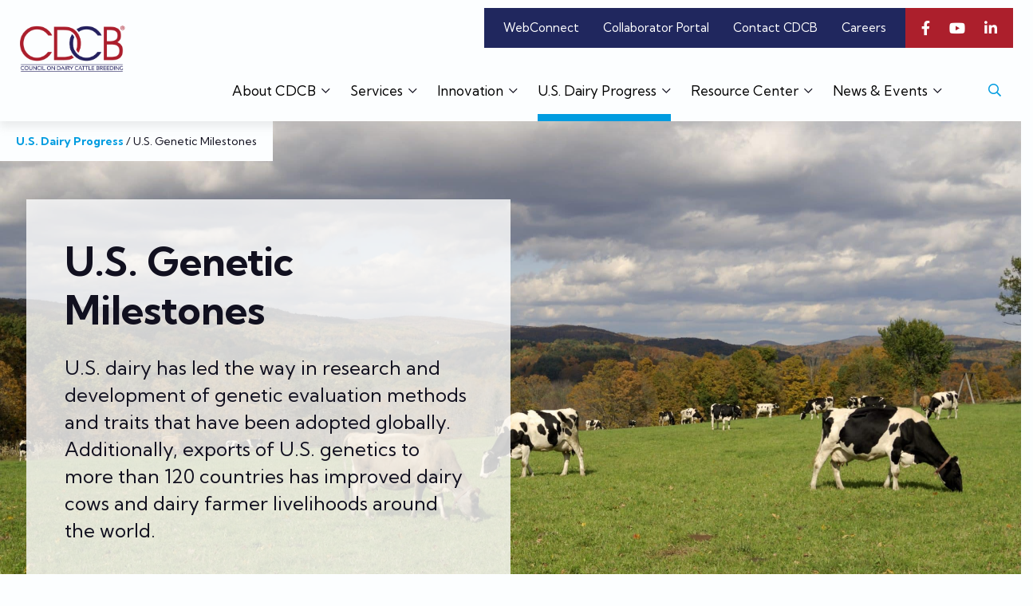

--- FILE ---
content_type: text/html; charset=UTF-8
request_url: https://uscdcb.com/milestones/
body_size: 12367
content:
<!DOCTYPE html>
<html lang="en-US" class="no-js">
<head>
    <!--
          ▲
         ◢▮◣          ██████  ██████
    ◥▮▮▮▮▮▮▮▮▮▮▮◤     ██   ██      ██
      ◥▮▮▮▮▮▮▮◤       ██████   █████
      ◢▮▮◤ ◥▮▮◣       ██           ██
     ◢▮◤     ◥▮◣      ██      ██████
   Created By: propaganda3.com
   -->
    <meta charset="UTF-8">
    <meta http-equiv="X-UA-Compatible" content="IE=edge">
    <meta name="viewport" content="width=device-width, initial-scale=1, maximum-scale=5, user-scalable=yes">
    
    <link rel="profile" href="http://gmpg.org/xfn/11">
    <title>CDCB - U.S. Genetic Milestones</title>
        <meta name="msapplication-TileColor" content="#ffffff">
    <meta name="msapplication-TileImage" content="https://uscdcb.com/wp-content/themes/axolotl/images/ms-icon-144x144.png">
        <meta name="theme-color" content="#ffffff">


    

    <meta name='robots' content='index, follow, max-image-preview:large, max-snippet:-1, max-video-preview:-1' />
	<style>img:is([sizes="auto" i], [sizes^="auto," i]) { contain-intrinsic-size: 3000px 1500px }</style>
	
	<!-- This site is optimized with the Yoast SEO plugin v26.7 - https://yoast.com/wordpress/plugins/seo/ -->
	<meta name="description" content="CDCB manages the national cooperator database, calculates and distributes the U.S. genetic evaluations and genomic predictions, and aggregates dairy cattle data." />
	<link rel="canonical" href="https://uscdcb.com/dairy-progress/milestones/" />
	<meta property="og:locale" content="en_US" />
	<meta property="og:type" content="article" />
	<meta property="og:title" content="CDCB - U.S. Genetic Milestones" />
	<meta property="og:description" content="CDCB manages the national cooperator database, calculates and distributes the U.S. genetic evaluations and genomic predictions, and aggregates dairy cattle data." />
	<meta property="og:url" content="https://uscdcb.com/dairy-progress/milestones/" />
	<meta property="og:site_name" content="CDCB" />
	<meta property="article:modified_time" content="2025-11-25T16:36:43+00:00" />
	<meta property="og:image" content="https://uscdcb.com/wp-content/uploads/2022/10/CDCB_OG-Meta.png" />
	<meta property="og:image:width" content="1200" />
	<meta property="og:image:height" content="630" />
	<meta property="og:image:type" content="image/png" />
	<meta name="twitter:card" content="summary_large_image" />
	<script type="application/ld+json" class="yoast-schema-graph">{"@context":"https://schema.org","@graph":[{"@type":"WebPage","@id":"https://uscdcb.com/dairy-progress/milestones/","url":"https://uscdcb.com/dairy-progress/milestones/","name":"CDCB - U.S. Genetic Milestones","isPartOf":{"@id":"https://uscdcb.com/#website"},"datePublished":"2021-06-09T19:16:07+00:00","dateModified":"2025-11-25T16:36:43+00:00","description":"CDCB manages the national cooperator database, calculates and distributes the U.S. genetic evaluations and genomic predictions, and aggregates dairy cattle data.","breadcrumb":{"@id":"https://uscdcb.com/dairy-progress/milestones/#breadcrumb"},"inLanguage":"en-US","potentialAction":[{"@type":"ReadAction","target":["https://uscdcb.com/dairy-progress/milestones/"]}]},{"@type":"BreadcrumbList","@id":"https://uscdcb.com/dairy-progress/milestones/#breadcrumb","itemListElement":[{"@type":"ListItem","position":1,"name":"Home","item":"https://uscdcb.com/"},{"@type":"ListItem","position":2,"name":"U.S. Dairy Progress","item":"https://uscdcb.com/dairy-progress/"},{"@type":"ListItem","position":3,"name":"U.S. Genetic Milestones"}]},{"@type":"WebSite","@id":"https://uscdcb.com/#website","url":"https://uscdcb.com/","name":"CDCB","description":"Council On Dairy Cattle Breeding","publisher":{"@id":"https://uscdcb.com/#organization"},"alternateName":"Council On Dairy Cattle Breeding","potentialAction":[{"@type":"SearchAction","target":{"@type":"EntryPoint","urlTemplate":"https://uscdcb.com/?s={search_term_string}"},"query-input":{"@type":"PropertyValueSpecification","valueRequired":true,"valueName":"search_term_string"}}],"inLanguage":"en-US"},{"@type":"Organization","@id":"https://uscdcb.com/#organization","name":"CDCB","alternateName":"Council On Dairy Cattle Breeding","url":"https://uscdcb.com/","logo":{"@type":"ImageObject","inLanguage":"en-US","@id":"https://uscdcb.com/#/schema/logo/image/","url":"https://uscdcb.com/wp-content/uploads/2021/06/cdcb-logo.svg","contentUrl":"https://uscdcb.com/wp-content/uploads/2021/06/cdcb-logo.svg","width":166,"height":74,"caption":"CDCB"},"image":{"@id":"https://uscdcb.com/#/schema/logo/image/"},"sameAs":["https://www.linkedin.com/authwall?trk=bf&amp;trkInfo=AQH6ajud4sB-sAAAAYQP46EYghUPhtsFaGtqPLUSU27b_a_9hVP_Qchk3bmCoHUlROGWPuYP_vlIVR7YzzmyNiCmUdVZ88g3iyTVQkw-Ewr4FnqjnKYxz082QI5ogWT9NJRZEqE=&amp;original_referer&amp;sessionRedirect=https://www.linkedin.com/company/council-on-dairy-cattle-breeding/","https://www.youtube.com/c/CouncilonDairyCattleBreeding"]}]}</script>
	<!-- / Yoast SEO plugin. -->


<link rel='dns-prefetch' href='//cdnjs.cloudflare.com' />
<link rel='dns-prefetch' href='//cdn.jsdelivr.net' />
<link rel='stylesheet' id='wp-block-library-css' href='https://uscdcb.com/wp-includes/css/dist/block-library/style.min.css?ver=6.8.3' type='text/css' media='all' />
<style id='classic-theme-styles-inline-css' type='text/css'>
/*! This file is auto-generated */
.wp-block-button__link{color:#fff;background-color:#32373c;border-radius:9999px;box-shadow:none;text-decoration:none;padding:calc(.667em + 2px) calc(1.333em + 2px);font-size:1.125em}.wp-block-file__button{background:#32373c;color:#fff;text-decoration:none}
</style>
<style id='safe-svg-svg-icon-style-inline-css' type='text/css'>
.safe-svg-cover{text-align:center}.safe-svg-cover .safe-svg-inside{display:inline-block;max-width:100%}.safe-svg-cover svg{fill:currentColor;height:100%;max-height:100%;max-width:100%;width:100%}

</style>
<style id='global-styles-inline-css' type='text/css'>
:root{--wp--preset--aspect-ratio--square: 1;--wp--preset--aspect-ratio--4-3: 4/3;--wp--preset--aspect-ratio--3-4: 3/4;--wp--preset--aspect-ratio--3-2: 3/2;--wp--preset--aspect-ratio--2-3: 2/3;--wp--preset--aspect-ratio--16-9: 16/9;--wp--preset--aspect-ratio--9-16: 9/16;--wp--preset--color--black: #000000;--wp--preset--color--cyan-bluish-gray: #abb8c3;--wp--preset--color--white: #ffffff;--wp--preset--color--pale-pink: #f78da7;--wp--preset--color--vivid-red: #cf2e2e;--wp--preset--color--luminous-vivid-orange: #ff6900;--wp--preset--color--luminous-vivid-amber: #fcb900;--wp--preset--color--light-green-cyan: #7bdcb5;--wp--preset--color--vivid-green-cyan: #00d084;--wp--preset--color--pale-cyan-blue: #8ed1fc;--wp--preset--color--vivid-cyan-blue: #0693e3;--wp--preset--color--vivid-purple: #9b51e0;--wp--preset--gradient--vivid-cyan-blue-to-vivid-purple: linear-gradient(135deg,rgba(6,147,227,1) 0%,rgb(155,81,224) 100%);--wp--preset--gradient--light-green-cyan-to-vivid-green-cyan: linear-gradient(135deg,rgb(122,220,180) 0%,rgb(0,208,130) 100%);--wp--preset--gradient--luminous-vivid-amber-to-luminous-vivid-orange: linear-gradient(135deg,rgba(252,185,0,1) 0%,rgba(255,105,0,1) 100%);--wp--preset--gradient--luminous-vivid-orange-to-vivid-red: linear-gradient(135deg,rgba(255,105,0,1) 0%,rgb(207,46,46) 100%);--wp--preset--gradient--very-light-gray-to-cyan-bluish-gray: linear-gradient(135deg,rgb(238,238,238) 0%,rgb(169,184,195) 100%);--wp--preset--gradient--cool-to-warm-spectrum: linear-gradient(135deg,rgb(74,234,220) 0%,rgb(151,120,209) 20%,rgb(207,42,186) 40%,rgb(238,44,130) 60%,rgb(251,105,98) 80%,rgb(254,248,76) 100%);--wp--preset--gradient--blush-light-purple: linear-gradient(135deg,rgb(255,206,236) 0%,rgb(152,150,240) 100%);--wp--preset--gradient--blush-bordeaux: linear-gradient(135deg,rgb(254,205,165) 0%,rgb(254,45,45) 50%,rgb(107,0,62) 100%);--wp--preset--gradient--luminous-dusk: linear-gradient(135deg,rgb(255,203,112) 0%,rgb(199,81,192) 50%,rgb(65,88,208) 100%);--wp--preset--gradient--pale-ocean: linear-gradient(135deg,rgb(255,245,203) 0%,rgb(182,227,212) 50%,rgb(51,167,181) 100%);--wp--preset--gradient--electric-grass: linear-gradient(135deg,rgb(202,248,128) 0%,rgb(113,206,126) 100%);--wp--preset--gradient--midnight: linear-gradient(135deg,rgb(2,3,129) 0%,rgb(40,116,252) 100%);--wp--preset--font-size--small: 13px;--wp--preset--font-size--medium: 20px;--wp--preset--font-size--large: 36px;--wp--preset--font-size--x-large: 42px;--wp--preset--spacing--20: 0.44rem;--wp--preset--spacing--30: 0.67rem;--wp--preset--spacing--40: 1rem;--wp--preset--spacing--50: 1.5rem;--wp--preset--spacing--60: 2.25rem;--wp--preset--spacing--70: 3.38rem;--wp--preset--spacing--80: 5.06rem;--wp--preset--shadow--natural: 6px 6px 9px rgba(0, 0, 0, 0.2);--wp--preset--shadow--deep: 12px 12px 50px rgba(0, 0, 0, 0.4);--wp--preset--shadow--sharp: 6px 6px 0px rgba(0, 0, 0, 0.2);--wp--preset--shadow--outlined: 6px 6px 0px -3px rgba(255, 255, 255, 1), 6px 6px rgba(0, 0, 0, 1);--wp--preset--shadow--crisp: 6px 6px 0px rgba(0, 0, 0, 1);}:where(.is-layout-flex){gap: 0.5em;}:where(.is-layout-grid){gap: 0.5em;}body .is-layout-flex{display: flex;}.is-layout-flex{flex-wrap: wrap;align-items: center;}.is-layout-flex > :is(*, div){margin: 0;}body .is-layout-grid{display: grid;}.is-layout-grid > :is(*, div){margin: 0;}:where(.wp-block-columns.is-layout-flex){gap: 2em;}:where(.wp-block-columns.is-layout-grid){gap: 2em;}:where(.wp-block-post-template.is-layout-flex){gap: 1.25em;}:where(.wp-block-post-template.is-layout-grid){gap: 1.25em;}.has-black-color{color: var(--wp--preset--color--black) !important;}.has-cyan-bluish-gray-color{color: var(--wp--preset--color--cyan-bluish-gray) !important;}.has-white-color{color: var(--wp--preset--color--white) !important;}.has-pale-pink-color{color: var(--wp--preset--color--pale-pink) !important;}.has-vivid-red-color{color: var(--wp--preset--color--vivid-red) !important;}.has-luminous-vivid-orange-color{color: var(--wp--preset--color--luminous-vivid-orange) !important;}.has-luminous-vivid-amber-color{color: var(--wp--preset--color--luminous-vivid-amber) !important;}.has-light-green-cyan-color{color: var(--wp--preset--color--light-green-cyan) !important;}.has-vivid-green-cyan-color{color: var(--wp--preset--color--vivid-green-cyan) !important;}.has-pale-cyan-blue-color{color: var(--wp--preset--color--pale-cyan-blue) !important;}.has-vivid-cyan-blue-color{color: var(--wp--preset--color--vivid-cyan-blue) !important;}.has-vivid-purple-color{color: var(--wp--preset--color--vivid-purple) !important;}.has-black-background-color{background-color: var(--wp--preset--color--black) !important;}.has-cyan-bluish-gray-background-color{background-color: var(--wp--preset--color--cyan-bluish-gray) !important;}.has-white-background-color{background-color: var(--wp--preset--color--white) !important;}.has-pale-pink-background-color{background-color: var(--wp--preset--color--pale-pink) !important;}.has-vivid-red-background-color{background-color: var(--wp--preset--color--vivid-red) !important;}.has-luminous-vivid-orange-background-color{background-color: var(--wp--preset--color--luminous-vivid-orange) !important;}.has-luminous-vivid-amber-background-color{background-color: var(--wp--preset--color--luminous-vivid-amber) !important;}.has-light-green-cyan-background-color{background-color: var(--wp--preset--color--light-green-cyan) !important;}.has-vivid-green-cyan-background-color{background-color: var(--wp--preset--color--vivid-green-cyan) !important;}.has-pale-cyan-blue-background-color{background-color: var(--wp--preset--color--pale-cyan-blue) !important;}.has-vivid-cyan-blue-background-color{background-color: var(--wp--preset--color--vivid-cyan-blue) !important;}.has-vivid-purple-background-color{background-color: var(--wp--preset--color--vivid-purple) !important;}.has-black-border-color{border-color: var(--wp--preset--color--black) !important;}.has-cyan-bluish-gray-border-color{border-color: var(--wp--preset--color--cyan-bluish-gray) !important;}.has-white-border-color{border-color: var(--wp--preset--color--white) !important;}.has-pale-pink-border-color{border-color: var(--wp--preset--color--pale-pink) !important;}.has-vivid-red-border-color{border-color: var(--wp--preset--color--vivid-red) !important;}.has-luminous-vivid-orange-border-color{border-color: var(--wp--preset--color--luminous-vivid-orange) !important;}.has-luminous-vivid-amber-border-color{border-color: var(--wp--preset--color--luminous-vivid-amber) !important;}.has-light-green-cyan-border-color{border-color: var(--wp--preset--color--light-green-cyan) !important;}.has-vivid-green-cyan-border-color{border-color: var(--wp--preset--color--vivid-green-cyan) !important;}.has-pale-cyan-blue-border-color{border-color: var(--wp--preset--color--pale-cyan-blue) !important;}.has-vivid-cyan-blue-border-color{border-color: var(--wp--preset--color--vivid-cyan-blue) !important;}.has-vivid-purple-border-color{border-color: var(--wp--preset--color--vivid-purple) !important;}.has-vivid-cyan-blue-to-vivid-purple-gradient-background{background: var(--wp--preset--gradient--vivid-cyan-blue-to-vivid-purple) !important;}.has-light-green-cyan-to-vivid-green-cyan-gradient-background{background: var(--wp--preset--gradient--light-green-cyan-to-vivid-green-cyan) !important;}.has-luminous-vivid-amber-to-luminous-vivid-orange-gradient-background{background: var(--wp--preset--gradient--luminous-vivid-amber-to-luminous-vivid-orange) !important;}.has-luminous-vivid-orange-to-vivid-red-gradient-background{background: var(--wp--preset--gradient--luminous-vivid-orange-to-vivid-red) !important;}.has-very-light-gray-to-cyan-bluish-gray-gradient-background{background: var(--wp--preset--gradient--very-light-gray-to-cyan-bluish-gray) !important;}.has-cool-to-warm-spectrum-gradient-background{background: var(--wp--preset--gradient--cool-to-warm-spectrum) !important;}.has-blush-light-purple-gradient-background{background: var(--wp--preset--gradient--blush-light-purple) !important;}.has-blush-bordeaux-gradient-background{background: var(--wp--preset--gradient--blush-bordeaux) !important;}.has-luminous-dusk-gradient-background{background: var(--wp--preset--gradient--luminous-dusk) !important;}.has-pale-ocean-gradient-background{background: var(--wp--preset--gradient--pale-ocean) !important;}.has-electric-grass-gradient-background{background: var(--wp--preset--gradient--electric-grass) !important;}.has-midnight-gradient-background{background: var(--wp--preset--gradient--midnight) !important;}.has-small-font-size{font-size: var(--wp--preset--font-size--small) !important;}.has-medium-font-size{font-size: var(--wp--preset--font-size--medium) !important;}.has-large-font-size{font-size: var(--wp--preset--font-size--large) !important;}.has-x-large-font-size{font-size: var(--wp--preset--font-size--x-large) !important;}
:where(.wp-block-post-template.is-layout-flex){gap: 1.25em;}:where(.wp-block-post-template.is-layout-grid){gap: 1.25em;}
:where(.wp-block-columns.is-layout-flex){gap: 2em;}:where(.wp-block-columns.is-layout-grid){gap: 2em;}
:root :where(.wp-block-pullquote){font-size: 1.5em;line-height: 1.6;}
</style>
<link rel='stylesheet' id='contact-form-7-css' href='https://uscdcb.com/wp-content/plugins/contact-form-7/includes/css/styles.css?ver=6.1.4' type='text/css' media='all' />
<link rel='stylesheet' id='p3-css' href='https://uscdcb.com/wp-content/themes/axolotl/css/styles.min.css?ver=6.8.3' type='text/css' media='all' />
<link rel='stylesheet' id='tablepress-default-css' href='https://uscdcb.com/wp-content/plugins/tablepress/css/build/default.css?ver=3.2.6' type='text/css' media='all' />
<script type="text/javascript" src="https://uscdcb.com/wp-includes/js/jquery/jquery.min.js?ver=3.7.1" id="jquery-core-js"></script>
<script type="text/javascript" src="https://uscdcb.com/wp-includes/js/jquery/jquery-migrate.min.js?ver=3.4.1" id="jquery-migrate-js"></script>
<script type="text/javascript" src="https://uscdcb.com/wp-content/themes/axolotl/js/block/hero-slider.js?ver=6.8.3" id="p3-hero-slider-js"></script>
<script type="text/javascript" src="https://uscdcb.com/wp-content/themes/axolotl/js/component/header.js?ver=6.8.3" id="p3-header-js"></script>
<script type="text/javascript" src="https://uscdcb.com/wp-content/themes/axolotl/js/component/footer.js?ver=6.8.3" id="p3-footer-js"></script>
<link rel="https://api.w.org/" href="https://uscdcb.com/wp-json/" /><link rel="alternate" title="JSON" type="application/json" href="https://uscdcb.com/wp-json/wp/v2/pages/47" /><link rel="EditURI" type="application/rsd+xml" title="RSD" href="https://uscdcb.com/xmlrpc.php?rsd" />
<link rel='shortlink' href='https://uscdcb.com/?p=47' />
<link rel="alternate" title="oEmbed (JSON)" type="application/json+oembed" href="https://uscdcb.com/wp-json/oembed/1.0/embed?url=https%3A%2F%2Fuscdcb.com%2Fdairy-progress%2Fmilestones%2F" />
<link rel="alternate" title="oEmbed (XML)" type="text/xml+oembed" href="https://uscdcb.com/wp-json/oembed/1.0/embed?url=https%3A%2F%2Fuscdcb.com%2Fdairy-progress%2Fmilestones%2F&#038;format=xml" />


    <!-- Google tag (gtag.js) -->
    <script async src="https://www.googletagmanager.com/gtag/js?id=G-YY87L6MLQB"></script>
    <script>
        window.dataLayer = window.dataLayer || [];
        function gtag(){dataLayer.push(arguments);}
        gtag('js', new Date());

        gtag('config', 'G-YY87L6MLQB');
    </script>

</head>

<body class="wp-singular page-template-default page page-id-47 page-child parent-pageid-42 wp-theme-axolotl">
<header class="site-header no-underline">

                    <div class="container fullwidth relative">
        <div class="row">
            <div class="col-6 col-md-auto remove-padding-right"> <a class="logo" href="https://uscdcb.com"><img src="https://uscdcb.com/wp-content/uploads/2025/08/Registered-CDCB-Logo_Color_RGB-1.png" class="" alt="CDCB"></a></div>
            <div class="col position-md-unset">
                <div class="row">
                    <nav class="ml-auto d-none d-lg-block px-4 bg-midnight"><div class="menu-utility-menu-container"><ul id="menu-utility-menu" class="row justify-content-lg-end remove-margin"><li id="menu-item-134" class="menu-item menu-item-type-custom menu-item-object-custom menu-item-134"><a title="WebConnect" target="_blank" href="https://webconnect.uscdcb.com/#/queries"><span>WebConnect</span></a></li>
<li id="menu-item-135" class="menu-item menu-item-type-custom menu-item-object-custom menu-item-135"><a title="Collaborator Portal" target="_blank" href="https://redmine.uscdcb.com/projects/cdcb-customer-service/wiki"><span>Collaborator Portal</span></a></li>
<li id="menu-item-137" class="menu-item menu-item-type-post_type menu-item-object-page menu-item-137"><a title="Contact CDCB" href="https://uscdcb.com/contact/"><span>Contact CDCB</span></a></li>
<li id="menu-item-136" class="menu-item menu-item-type-post_type menu-item-object-page menu-item-136"><a title="Careers" href="https://uscdcb.com/careers/"><span>Careers</span></a></li>
</ul></div></nav>
                                            <div class="d-none d-lg-inline-block utility_bar--social socials bg-red">
                                                                                                <a href="https://www.facebook.com/councilondairycattlebreeding" target="_blank" class="d-inline-block txt-white"><i class="fab fa-facebook-f"></i></a>
                                                                                                                                                                                                                                                        <a href="https://www.youtube.com/c/CouncilonDairyCattleBreeding" target="_blank" class="d-inline-block txt-white"><i class="fab fa-youtube"></i></a>
                                                                                                                                <a href="https://www.linkedin.com/company/council-on-dairy-cattle-breeding/" target="_blank" class="d-inline-block txt-white"><i class="fab fa-linkedin-in"></i></a>
                                                                                                                                                </div>
                                        <a href="javascript:void(0);" class="menu-toggle add-margin-right" aria-label="Open Menu"></a>

                                        <div class="nav_wrap d-print-none row justify-content-lg-end align-items-center w-100 mt-0 mt-lg-3">
                                                    <nav class="ml-auto d-flex align-items-lg-center justify-content-lg-end justify-content-lg-start"><div class="menu-primary-menu-container"><ul id="menu-primary-menu" class=" row justify-content-end align-items-center remove-margin"><li id="menu-item-9187" class="menu-item menu-item-type-post_type menu-item-object-page menu-item-has-children menu-item-9187 dropdown"><a title="About CDCB" href="https://uscdcb.com/about-cdcb/" aria-haspopup="true"><span>About CDCB</span></a>
 <ul role="menu" class="dropdown-menu">
	<li id="menu-item-143" class="menu-item menu-item-type-post_type menu-item-object-page menu-item-143"><a title="Board of Directors" href="https://uscdcb.com/about-cdcb/board/"><span>Board of Directors</span></a></li>
	<li id="menu-item-144" class="menu-item menu-item-type-post_type menu-item-object-page menu-item-144"><a title="Committees" href="https://uscdcb.com/about-cdcb/committees/"><span>Committees</span></a></li>
	<li id="menu-item-145" class="menu-item menu-item-type-post_type menu-item-object-page menu-item-145"><a title="Personnel" href="https://uscdcb.com/about-cdcb/personnel/"><span>Personnel</span></a></li>
	<li id="menu-item-146" class="menu-item menu-item-type-post_type menu-item-object-page menu-item-146"><a title="Partners" href="https://uscdcb.com/about-cdcb/partners/"><span>Partners</span></a></li>
	<li id="menu-item-147" class="menu-item menu-item-type-post_type menu-item-object-page menu-item-147"><a title="Activity Reports" href="https://uscdcb.com/about-cdcb/activity-reports/"><span>Activity Reports</span></a></li>
	<li id="menu-item-6676" class="menu-item menu-item-type-post_type menu-item-object-page menu-item-6676"><a title="CDCB Marks" href="https://uscdcb.com/cdcb-marks/"><span>CDCB Marks</span></a></li>
</ul>
</li>
<li id="menu-item-148" class="menu-item menu-item-type-post_type menu-item-object-page menu-item-has-children menu-item-148 dropdown"><a title="Services" href="https://uscdcb.com/services/" aria-haspopup="true"><span>Services</span></a>
 <ul role="menu" class="dropdown-menu">
	<li id="menu-item-6677" class="menu-item menu-item-type-post_type menu-item-object-page menu-item-6677"><a title="Individual Traits" href="https://uscdcb.com/services/genetic-evaluations/individual-traits/"><span>Individual Traits</span></a></li>
	<li id="menu-item-6938" class="menu-item menu-item-type-post_type menu-item-object-page menu-item-6938"><a title="Merit Selection Indexes" href="https://uscdcb.com/services/genetic-evaluations/merit-selection/"><span>Merit Selection Indexes</span></a></li>
	<li id="menu-item-151" class="menu-item menu-item-type-post_type menu-item-object-page menu-item-151"><a title="Haplotypes &#038; Genetic Conditions" href="https://uscdcb.com/services/haplotypes/"><span>Haplotypes &#038; Genetic Conditions</span></a></li>
	<li id="menu-item-149" class="menu-item menu-item-type-post_type menu-item-object-page menu-item-149"><a title="National Cooperator Database" href="https://uscdcb.com/services/database/"><span>National Cooperator Database</span></a></li>
	<li id="menu-item-150" class="menu-item menu-item-type-post_type menu-item-object-page menu-item-150"><a title="Genetic Evaluations" href="https://uscdcb.com/services/genetic-evaluations/"><span>Genetic Evaluations</span></a></li>
	<li id="menu-item-152" class="menu-item menu-item-type-post_type menu-item-object-page menu-item-152"><a title="Dairy Goat Evaluations" href="https://uscdcb.com/services/dairy-goats/"><span>Dairy Goat Evaluations</span></a></li>
	<li id="menu-item-8947" class="menu-item menu-item-type-post_type menu-item-object-page menu-item-8947"><a title="Data Fueling Evaluations" href="https://uscdcb.com/data-fuels-genetics/"><span>Data Fueling Evaluations</span></a></li>
</ul>
</li>
<li id="menu-item-153" class="menu-item menu-item-type-post_type menu-item-object-page menu-item-has-children menu-item-153 dropdown"><a title="Innovation" href="https://uscdcb.com/innovation/" aria-haspopup="true"><span>Innovation</span></a>
 <ul role="menu" class="dropdown-menu">
	<li id="menu-item-6937" class="menu-item menu-item-type-post_type menu-item-object-page menu-item-6937"><a title="Research" href="https://uscdcb.com/innovation/research/"><span>Research</span></a></li>
	<li id="menu-item-154" class="menu-item menu-item-type-post_type menu-item-object-page menu-item-154"><a title="Innovation Vision" href="https://uscdcb.com/innovation/vision/"><span>Innovation Vision</span></a></li>
	<li id="menu-item-156" class="menu-item menu-item-type-post_type menu-item-object-page menu-item-156"><a title="Data Usage Request" href="https://uscdcb.com/innovation/data-request/"><span>Data Usage Request</span></a></li>
</ul>
</li>
<li id="menu-item-138" class="menu-item menu-item-type-post_type menu-item-object-page current-page-ancestor current-menu-ancestor current-menu-parent current-page-parent current_page_parent current_page_ancestor menu-item-has-children menu-item-138 dropdown"><a title="U.S. Dairy Progress" href="https://uscdcb.com/dairy-progress/" aria-haspopup="true"><span>U.S. Dairy Progress</span></a>
 <ul role="menu" class="dropdown-menu">
	<li id="menu-item-139" class="menu-item menu-item-type-post_type menu-item-object-page menu-item-139"><a title="Impact on U.S. Dairy" href="https://uscdcb.com/dairy-progress/impact/"><span>Impact on U.S. Dairy</span></a></li>
	<li id="menu-item-140" class="menu-item menu-item-type-post_type menu-item-object-page current-menu-item page_item page-item-47 current_page_item menu-item-140 active"><a title="U.S. Genetic Milestones" href="https://uscdcb.com/dairy-progress/milestones/"><span>U.S. Genetic Milestones</span></a></li>
	<li id="menu-item-2831" class="menu-item menu-item-type-post_type menu-item-object-page menu-item-2831"><a title="Genomic Effect" href="https://uscdcb.com/services/genetic-evaluations/genomic-impact/"><span>Genomic Effect</span></a></li>
</ul>
</li>
<li id="menu-item-157" class="menu-item menu-item-type-post_type menu-item-object-page menu-item-has-children menu-item-157 dropdown"><a title="Resource Center" href="https://uscdcb.com/resource-center/" aria-haspopup="true"><span>Resource Center</span></a>
 <ul role="menu" class="dropdown-menu">
	<li id="menu-item-5209" class="menu-item menu-item-type-custom menu-item-object-custom menu-item-5209"><a title="Genetic Evaluation Schedules" href="https://uscdcb.com/genetic-evaluation-schedule/2026/"><span>Genetic Evaluation Schedules</span></a></li>
	<li id="menu-item-159" class="menu-item menu-item-type-post_type menu-item-object-page menu-item-159"><a title="Dairy Glossary" href="https://uscdcb.com/resource-center/dairy-glossary/"><span>Dairy Glossary</span></a></li>
	<li id="menu-item-160" class="menu-item menu-item-type-post_type menu-item-object-page menu-item-160"><a title="FAQ Hub" href="https://uscdcb.com/resource-center/faq/"><span>FAQ Hub</span></a></li>
	<li id="menu-item-161" class="menu-item menu-item-type-post_type menu-item-object-page menu-item-161"><a title="Library" href="https://uscdcb.com/resource-center/library/"><span>Library</span></a></li>
	<li id="menu-item-3863" class="menu-item menu-item-type-custom menu-item-object-custom menu-item-3863"><a title="National Performance Metrics" href="https://webconnect.uscdcb.com/#/national-performance-metrics"><span>National Performance Metrics</span></a></li>
	<li id="menu-item-3235" class="menu-item menu-item-type-custom menu-item-object-custom menu-item-3235"><a title="Historical National Metrics" target="_blank" href="https://queries.uscdcb.com/publish/dhi.cfm"><span>Historical National Metrics</span></a></li>
	<li id="menu-item-8948" class="menu-item menu-item-type-post_type menu-item-object-page menu-item-8948"><a title="Data Content Hub" href="https://uscdcb.com/campaign-hub/"><span>Data Content Hub</span></a></li>
</ul>
</li>
<li id="menu-item-163" class="menu-item menu-item-type-post_type menu-item-object-page menu-item-has-children menu-item-163 dropdown"><a title="News &#038; Events" href="https://uscdcb.com/news-and-events/" aria-haspopup="true"><span>News &#038; Events</span></a>
 <ul role="menu" class="dropdown-menu">
	<li id="menu-item-166" class="menu-item menu-item-type-post_type menu-item-object-page menu-item-166"><a title="News" href="https://uscdcb.com/news-and-events/news/"><span>News</span></a></li>
	<li id="menu-item-4208" class="menu-item menu-item-type-post_type menu-item-object-page menu-item-4208"><a title="CDCB In The News" href="https://uscdcb.com/news-and-events/news/in-the-news/"><span>CDCB In The News</span></a></li>
	<li id="menu-item-167" class="menu-item menu-item-type-post_type menu-item-object-page menu-item-167"><a title="CDCB Connection" href="https://uscdcb.com/news-and-events/news/cdcb-connection/"><span>CDCB Connection</span></a></li>
	<li id="menu-item-164" class="menu-item menu-item-type-post_type menu-item-object-page menu-item-164"><a title="Events" href="https://uscdcb.com/news-and-events/events/"><span>Events</span></a></li>
</ul>
</li>
</ul></div><a href="javascript:;" class="search_toggle"><i class="fas fa-search"></i></a></nav>
                                                <nav class="col-12 d-block d-lg-none"><div class="menu-utility-menu-container"><ul id="menu-utility-menu" class="row justify-content-lg-end remove-margin"><li id="menu-item-134" class="menu-item menu-item-type-custom menu-item-object-custom menu-item-134"><a title="WebConnect" target="_blank" href="https://webconnect.uscdcb.com/#/queries"><span>WebConnect</span></a></li>
<li id="menu-item-135" class="menu-item menu-item-type-custom menu-item-object-custom menu-item-135"><a title="Collaborator Portal" target="_blank" href="https://redmine.uscdcb.com/projects/cdcb-customer-service/wiki"><span>Collaborator Portal</span></a></li>
<li id="menu-item-137" class="menu-item menu-item-type-post_type menu-item-object-page menu-item-137"><a title="Contact CDCB" href="https://uscdcb.com/contact/"><span>Contact CDCB</span></a></li>
<li id="menu-item-136" class="menu-item menu-item-type-post_type menu-item-object-page menu-item-136"><a title="Careers" href="https://uscdcb.com/careers/"><span>Careers</span></a></li>
</ul></div></nav>

                        <div class="mobile_search w-100"><form role="search" method="get" class="search-form relative " action="https://uscdcb.com">
    <div class="form_wrap d-flex align-items-center justify-content-between">
        <label>
                        <input type="text" class="search-field" placeholder="search" value="" name="s" title="Search Site" />
        </label>
        <button type="submit" class="search-submit" aria-label="Search">Search</button>
    </div>
</form></div>
                    </div>
                </div>

            </div>
    </div>

                <div class="search-wrap"><form role="search" method="get" class="search-form relative " action="https://uscdcb.com">
    <div class="form_wrap d-flex align-items-center justify-content-between">
        <label>
                        <input type="text" class="search-field" placeholder="search" value="" name="s" title="Search Site" />
        </label>
        <button type="submit" class="search-submit" aria-label="Search">Search</button>
    </div>
</form></div>
    
</header>    <section class="body-content">
                    	<div class="hero hero--full-width ">
		<div class="content_cont " style="background-image: url('https://uscdcb.com/wp-content/uploads/2022/10/iStock-_CDCB_cows_in_Vermont-scaled.jpeg'); background-position: ;">
						<div class="breadcrumb_wrapper">
															<a class="" href="https://uscdcb.com/dairy-progress/">U.S. Dairy Progress</a> <span class="">/</span>
																				<span>U.S. Genetic Milestones</span>
												</div>
			<div class="content_inner p-lg-5">
				<div class="row">
					<div class="content col-12 col-lg-6 p-3 p-md-5">
						<h1>U.S. Genetic Milestones</h1>						<h4>U.S. dairy has led the way in research and development of genetic evaluation methods and traits that have been adopted globally. Additionally, exports of U.S. genetics to more than 120 countries has improved dairy cows and dairy farmer livelihoods around the world.</h4>					</div>
				</div>
			</div>
		</div>
	</div>
    

<div class="timeline-block container">
	
<div class="timeline-item-block row align-items-end">
        
        <div class="col-12 col-md-6">
        <h3 class="date mb-3">1885</h3>
        <h4 class="title mb-3">Individual cow records</h4>
        <p class="excerpt mb-0">U.S. Department of Agriculture (USDA) began collecting milk and fat records of individual cows</p>
    </div>
    <div class="col-12 col-md-6">

    </div>
</div>

<div class="timeline-item-block row align-items-end">
        
        <div class="col-12 col-md-6">
        <h3 class="date mb-3">1905</h3>
        <h4 class="title mb-3">First milk recording organization</h4>
        <p class="excerpt mb-0">Cow Testing Association (CTA) started in Michigan</p>
    </div>
    <div class="col-12 col-md-6">

    </div>
</div>

<div class="timeline-item-block row align-items-end">
        
        <div class="col-12 col-md-6">
        <h3 class="date mb-3">1927</h3>
        <h4 class="title mb-3">DHIA became known</h4>
        <p class="excerpt mb-0">CTAs renamed Dairy Herd Improvement Association, or DHIA</p>
    </div>
    <div class="col-12 col-md-6">

    </div>
</div>

<div class="timeline-item-block row align-items-end">
        
        <div class="col-12 col-md-6">
        <h3 class="date mb-3">1935</h3>
        <h4 class="title mb-3">Unique identification</h4>
        <p class="excerpt mb-0">Eartag series developed to allow unique identification of all cows tested by DHIA</p>
    </div>
    <div class="col-12 col-md-6">

    </div>
</div>

<div class="timeline-item-block row align-items-end">
        
        <div class="col-12 col-md-6">
        <h3 class="date mb-3">1936</h3>
        <h4 class="title mb-3">First sire evaluations</h4>
        <p class="excerpt mb-0">Daughter-dam comparisons used to calculate first USDA evaluations</p>
    </div>
    <div class="col-12 col-md-6">

    </div>
</div>

<div class="timeline-item-block row align-items-end">
        
        <div class="col-12 col-md-6">
        <h3 class="date mb-3">1937</h3>
        <h4 class="title mb-3">Start of A.I. cooperatives</h4>
        <p class="excerpt mb-0">First U.S. Artificial Insemination (A.I.) cooperative organized; seven established by 1939</p>
    </div>
    <div class="col-12 col-md-6">

    </div>
</div>

<div class="timeline-item-block row align-items-end">
        
        <div class="col-12 col-md-6">
        <h3 class="date mb-3">1950</h3>
        <h4 class="title mb-3">DHIA records computerized</h4>
        <p class="excerpt mb-0">Faster, more accurate transfer of DHIA records enabled growth in USDA genetic evaluations</p>
    </div>
    <div class="col-12 col-md-6">

    </div>
</div>

<div class="timeline-item-block row align-items-end">
        
        <div class="col-12 col-md-6">
        <h3 class="date mb-3">1953</h3>
        <h4 class="title mb-3">Frozen semen commercialized</h4>
        <p class="excerpt mb-0">Allowed distribution of superior genetics around the U.S. and world</p>
    </div>
    <div class="col-12 col-md-6">

    </div>
</div>

<div class="timeline-item-block row align-items-end">
        
        <div class="col-12 col-md-6">
        <h3 class="date mb-3">1962</h3>
        <h4 class="title mb-3">Herdmate Comparison introduced</h4>
        <p class="excerpt mb-0">Herdmate Comparison model developed by USDA, considering management differences when computing sire evaluations</p>
    </div>
    <div class="col-12 col-md-6">

    </div>
</div>

<div class="timeline-item-block row align-items-end">
        
        <div class="col-12 col-md-6">
        <h3 class="date mb-3">1971</h3>
        <h4 class="title mb-3">First U.S. genetic index</h4>
        <p class="excerpt mb-0">USDA published Predicted Difference Dollars index to combine milk and fat</p>
    </div>
    <div class="col-12 col-md-6">

    </div>
</div>

<div class="timeline-item-block row align-items-end">
        
        <div class="col-12 col-md-6">
        <h3 class="date mb-3">1974</h3>
        <h4 class="title mb-3">Genetic trends considered in evaluations</h4>
        <p class="excerpt mb-0">Modified Contemporary Comparisons accounted for genetic trends and replaced herdmate comparisons</p>
    </div>
    <div class="col-12 col-md-6">

    </div>
</div>

<div class="timeline-item-block row align-items-end">
        
        <div class="col-12 col-md-6">
        <h3 class="date mb-3">1977</h3>
        <h4 class="title mb-3">Protein evaluated</h4>
        <p class="excerpt mb-0">Protein and solids-not-fat evaluations calculated by USDA</p>
    </div>
    <div class="col-12 col-md-6">

    </div>
</div>

<div class="timeline-item-block row align-items-end">
        
        <div class="col-12 col-md-6">
        <h3 class="date mb-3">1978</h3>
        <h4 class="title mb-3">Linear type evaluations</h4>
        <p class="excerpt mb-0">Type evaluations became available in all breeds using linear appraisal</p>
    </div>
    <div class="col-12 col-md-6">

    </div>
</div>

<div class="timeline-item-block row align-items-end">
        
        <div class="col-12 col-md-6">
        <h3 class="date mb-3">1989</h3>
        <h4 class="title mb-3">Animal Model implemented</h4>
        <p class="excerpt mb-0">USDA was the first to use this method, which accounted for relationships among all cows and bulls for more accurate evaluations</p>
    </div>
    <div class="col-12 col-md-6">

    </div>
</div>

<div class="timeline-item-block row align-items-end">
        
        <div class="col-12 col-md-6">
        <h3 class="date mb-3">1994</h3>
        <h4 class="title mb-3">Net Merit, Productive Life, and Somatic Cell Score launched</h4>
        <p class="excerpt mb-0">New Net Merit $ index combined fitness, conformation, and production traits, making it unique from indexes in most countries</p>
    </div>
    <div class="col-12 col-md-6">

    </div>
</div>

<div class="timeline-item-block row align-items-end">
        
        <div class="col-12 col-md-6">
        <h3 class="date mb-3">1999</h3>
        <h4 class="title mb-3">Calving traits initiated</h4>
        <p class="excerpt mb-0">Calving Ease for Holsteins and Brown Swiss, Stillbirth for Holsteins were introduced</p>
    </div>
    <div class="col-12 col-md-6">

    </div>
</div>

<div class="timeline-item-block row align-items-end">
        
        <div class="col-12 col-md-6">
        <h3 class="date mb-3">1999</h3>
        <h4 class="title mb-3">Council on Dairy Cattle Breeding (CDCB) incorporated</h4>
        <p class="excerpt mb-0">Collaboration began between USDA and CDCB for quality control</p>
    </div>
    <div class="col-12 col-md-6">

    </div>
</div>

<div class="timeline-item-block row align-items-end">
        
        <div class="col-12 col-md-6">
        <h3 class="date mb-3">2000</h3>
        <h4 class="title mb-3">Focus on fertility traits</h4>
        <p class="excerpt mb-0">Emphasis on female and male fertility increased with USDA’s launch of Daughter Pregnancy Rate (2003), Sire Conception Rate and Stillbirth (2006), and Cow and Heifer Conception Rates (2009)</p>
    </div>
    <div class="col-12 col-md-6">

    </div>
</div>

<div class="timeline-item-block row align-items-end">
        
        <div class="col-12 col-md-6">
        <h3 class="date mb-3">2003</h3>
        <h4 class="title mb-3">Sexed semen commercialized</h4>
        <p class="excerpt mb-0">First U.S. license for sexed semen granted</p>
    </div>
    <div class="col-12 col-md-6">

    </div>
</div>

<div class="timeline-item-block row align-items-end">
        
        <div class="col-12 col-md-6">
        <h3 class="date mb-3">2007</h3>
        <h4 class="title mb-3">Chip for genomic testing made available</h4>
        <p class="excerpt mb-0">First commercial genotyping chip released with set of 54,001 SNPs</p>
    </div>
    <div class="col-12 col-md-6">

    </div>
</div>

<div class="timeline-item-block row align-items-end">
        
        <div class="col-12 col-md-6">
        <h3 class="date mb-3">2009</h3>
        <h4 class="title mb-3">First official U.S. genomic evaluations</h4>
        <p class="excerpt mb-0">U.S. pioneered use of genomic data, leading to remarkable genetic progress</p>
    </div>
    <div class="col-12 col-md-6">

    </div>
</div>

<div class="timeline-item-block row align-items-end">
        
        <div class="col-12 col-md-6">
        <h3 class="date mb-3">2013</h3>
        <h4 class="title mb-3">CDCB responsible for U.S. genetic evaluations</h4>
        <p class="excerpt mb-0">Calculation of U.S. genetic evaluations transferred from USDA to CDCB; USDA continues important role in research</p>
    </div>
    <div class="col-12 col-md-6">

    </div>
</div>

<div class="timeline-item-block row align-items-end">
        
        <div class="col-12 col-md-6">
        <h3 class="date mb-3">2015</h3>
        <h4 class="title mb-3">One million genotypes recorded</h4>
        <p class="excerpt mb-0">Number of dairy genotypes in National Cooperators Database hit the million mark, seven years after first U.S. Holstein bulls were genotyped</p>
    </div>
    <div class="col-12 col-md-6">

    </div>
</div>

<div class="timeline-item-block row align-items-end">
        
        <div class="col-12 col-md-6">
        <h3 class="date mb-3">2016</h3>
        <h4 class="title mb-3">Breed Base Representation developed</h4>
        <p class="excerpt mb-0">Estimated contribution from multiple breeds to crossbred animals</p>
    </div>
    <div class="col-12 col-md-6">

    </div>
</div>

<div class="timeline-item-block row align-items-end">
        
        <div class="col-12 col-md-6">
        <h3 class="date mb-3">2017</h3>
        <h4 class="title mb-3">Genotyping certification created</h4>
        <p class="excerpt mb-0">CDCB established certification requirements for genotyping labs and genomic nominators to enhance data quality</p>
    </div>
    <div class="col-12 col-md-6">

    </div>
</div>

<div class="timeline-item-block row align-items-end">
        
        <div class="col-12 col-md-6">
        <h3 class="date mb-3">2018</h3>
        <h4 class="title mb-3">First health traits published</h4>
        <p class="excerpt mb-0">Evaluations for resistance to six disorders published by CDCB for Holsteins</p>
    </div>
    <div class="col-12 col-md-6">

    </div>
</div>

<div class="timeline-item-block row align-items-end">
        
        <div class="col-12 col-md-6">
        <h3 class="date mb-3">2019</h3>
        <h4 class="title mb-3">Genomic evaluations for crossbred animals</h4>
        <p class="excerpt mb-0">U.S. was the first to evaluate crossbred dairy animals by applying a weighted combination of solutions estimated from purebred populations</p>
    </div>
    <div class="col-12 col-md-6">

    </div>
</div>

<div class="timeline-item-block row align-items-end">
        
        <div class="col-12 col-md-6">
        <h3 class="date mb-3">2020</h3>
        <h4 class="title mb-3">New Feed Saved trait</h4>
        <p class="excerpt mb-0">CDCB published Feed Saved, the first national evaluation in the U.S. to leverage genetic variation for feed efficiency</p>
    </div>
    <div class="col-12 col-md-6">

    </div>
</div>

<div class="timeline-item-block row align-items-end">
        
        <div class="col-12 col-md-6">
        <h3 class="date mb-3">2021</h3>
        <h4 class="title mb-3">Feed efficiency in national selection index</h4>
        <p class="excerpt mb-0">Net Merit index updated to account for feed efficiency, along with more than 40 other individual traits</p>
    </div>
    <div class="col-12 col-md-6">

    </div>
</div>

<div class="timeline-item-block row align-items-end">
        
        <div class="col-12 col-md-6">
        <h3 class="date mb-3">2024</h3>
        <h4 class="title mb-3">100 million animals in database</h4>
        <p class="excerpt mb-0">The 100 millionth unique animal entered the National Cooperator Database, culminating the system transformation from 8 to 9 digits in the animal key number.</p>
    </div>
    <div class="col-12 col-md-6">

    </div>
</div>

<div class="timeline-item-block row align-items-end">
        
        <div class="col-12 col-md-6">
        <h3 class="date mb-3">2024</h3>
        <h4 class="title mb-3">10 million animals genotyped</h4>
        <p class="excerpt mb-0">The National Cooperator Database is the world’s largest storehouse of animal phenotypic and genomic data</p>
    </div>
    <div class="col-12 col-md-6">

    </div>
</div>

</div>

<div
	class="general-content-block
	  "
	style="
							"
>
	
<div class="banner-block  midnight-blue">
		<div class="content">
	<div class="row">
		<div class="col-12 col-md-12 col-lg-9">
				<h4 class="d-flex justify-content-between">
                    Comprehensive history of U.S. milk recording and genetic evaluation system				</h4>
						</div>
		<div class="col-12 col-md-12 col-lg-3 d-flex justify-content-end align-items-center">
						<div class="remove-margin wp-block-button">
				<a href="https://www.ars.usda.gov/northeast-area/beltsville-md-barc/beltsville-agricultural-research-center/agil/aip/about/usda-dairy-evaluation-history/" class="wp-block-button__link animate_out" target="_blank" >Learn More</a>
			</div>
					</div>
	</div>
	</div>
</div>


<div class="wp-block-buttons is-layout-flex wp-block-buttons-is-layout-flex"></div>


</div>    </section>
<footer class="site-footer no-underline">
    <div class="footer-inner">
        <div class="row">
            <div class="subscribe col-12 col-lg-7 text-center bg-cerulean ">
                <div type="button" class="txt-white modal-button" data-toggle="modal" data-target="#subscribeModal">
                    <span>Subscribe to the CDCB Connection newsletter</span>
                </div>
            </div>
            <div class="col-12 col-lg-5 text-center bg-red">
                                                    <div class="d-inline-block utility_bar--social socials">
                        <span class="follow medium-weight add-padding-right text-white">Connect with us:</span>
                                                                                    <a href="https://www.facebook.com/councilondairycattlebreeding" target="_blank" class="d-inline-block"><i class="txt-white add-margin-right mod-margin-quarter fab fa-facebook-f"></i></a>
                                                                                                                                                                                                                        <a href="https://www.youtube.com/c/CouncilonDairyCattleBreeding" target="_blank" class="d-inline-block"><i class="txt-white add-margin-right mod-margin-quarter fab fa-youtube"></i></a>
                                                                                                                <a href="https://www.linkedin.com/company/council-on-dairy-cattle-breeding/" target="_blank" class="d-inline-block"><i class="txt-white add-margin-right mod-margin-quarter fab fa-linkedin-in"></i></a>
                                                                                                                            </div>
                            </div>
        </div>
        <div class="col-12">
                                        <nav class="py-4 py-lg-5">
                    <div class="menu-footer-menu-container"><ul id="menu-footer-menu" class="row d-flex text-center text-lg-left justify-content-center justify-content-lg-between"><li id="menu-item-288" class="menu-item menu-item-type-post_type menu-item-object-page menu-item-has-children menu-item-288"><a title="About CDCB" href="https://uscdcb.com/about-cdcb/" aria-haspopup="true"><span>About CDCB</span></a>
 <ul role="menu" class="">
	<li id="menu-item-289" class="menu-item menu-item-type-post_type menu-item-object-page menu-item-289"><a title="Board of Directors" href="https://uscdcb.com/about-cdcb/board/"><span>Board of Directors</span></a></li>
	<li id="menu-item-290" class="menu-item menu-item-type-post_type menu-item-object-page menu-item-290"><a title="Committees" href="https://uscdcb.com/about-cdcb/committees/"><span>Committees</span></a></li>
	<li id="menu-item-291" class="menu-item menu-item-type-post_type menu-item-object-page menu-item-291"><a title="Personnel" href="https://uscdcb.com/about-cdcb/personnel/"><span>Personnel</span></a></li>
	<li id="menu-item-292" class="menu-item menu-item-type-post_type menu-item-object-page menu-item-292"><a title="Partners" href="https://uscdcb.com/about-cdcb/partners/"><span>Partners</span></a></li>
	<li id="menu-item-293" class="menu-item menu-item-type-post_type menu-item-object-page menu-item-293"><a title="Activity Reports" href="https://uscdcb.com/about-cdcb/activity-reports/"><span>Activity Reports</span></a></li>
	<li id="menu-item-6674" class="menu-item menu-item-type-post_type menu-item-object-page menu-item-6674"><a title="CDCB Marks" href="https://uscdcb.com/cdcb-marks/"><span>CDCB Marks</span></a></li>
</ul>
</li>
<li id="menu-item-294" class="menu-item menu-item-type-post_type menu-item-object-page menu-item-has-children menu-item-294"><a title="Services" href="https://uscdcb.com/services/" aria-haspopup="true"><span>Services</span></a>
 <ul role="menu" class="">
	<li id="menu-item-6675" class="menu-item menu-item-type-post_type menu-item-object-page menu-item-6675"><a title="Individual Traits" href="https://uscdcb.com/services/genetic-evaluations/individual-traits/"><span>Individual Traits</span></a></li>
	<li id="menu-item-6941" class="menu-item menu-item-type-post_type menu-item-object-page menu-item-6941"><a title="Merit Selection Indexes" href="https://uscdcb.com/services/genetic-evaluations/merit-selection/"><span>Merit Selection Indexes</span></a></li>
	<li id="menu-item-297" class="menu-item menu-item-type-post_type menu-item-object-page menu-item-297"><a title="Haplotypes &#038; Genetic Conditions" href="https://uscdcb.com/services/haplotypes/"><span>Haplotypes &#038; Genetic Conditions</span></a></li>
	<li id="menu-item-295" class="menu-item menu-item-type-post_type menu-item-object-page menu-item-295"><a title="National Cooperator Database" href="https://uscdcb.com/services/database/"><span>National Cooperator Database</span></a></li>
	<li id="menu-item-296" class="menu-item menu-item-type-post_type menu-item-object-page menu-item-296"><a title="Genetic Evaluations" href="https://uscdcb.com/services/genetic-evaluations/"><span>Genetic Evaluations</span></a></li>
	<li id="menu-item-298" class="menu-item menu-item-type-post_type menu-item-object-page menu-item-298"><a title="Dairy Goat Evaluations" href="https://uscdcb.com/services/dairy-goats/"><span>Dairy Goat Evaluations</span></a></li>
</ul>
</li>
<li id="menu-item-299" class="menu-item menu-item-type-post_type menu-item-object-page menu-item-has-children menu-item-299"><a title="Innovation" href="https://uscdcb.com/innovation/" aria-haspopup="true"><span>Innovation</span></a>
 <ul role="menu" class="">
	<li id="menu-item-6940" class="menu-item menu-item-type-post_type menu-item-object-page menu-item-6940"><a title="Research" href="https://uscdcb.com/innovation/research/"><span>Research</span></a></li>
	<li id="menu-item-300" class="menu-item menu-item-type-post_type menu-item-object-page menu-item-300"><a title="Innovation Vision" href="https://uscdcb.com/innovation/vision/"><span>Innovation Vision</span></a></li>
	<li id="menu-item-302" class="menu-item menu-item-type-post_type menu-item-object-page menu-item-302"><a title="Data Usage Request" href="https://uscdcb.com/innovation/data-request/"><span>Data Usage Request</span></a></li>
</ul>
</li>
<li id="menu-item-284" class="menu-item menu-item-type-post_type menu-item-object-page current-page-ancestor current-menu-ancestor current-menu-parent current-page-parent current_page_parent current_page_ancestor menu-item-has-children menu-item-284"><a title="U.S. Dairy Progress" href="https://uscdcb.com/dairy-progress/" aria-haspopup="true"><span>U.S. Dairy Progress</span></a>
 <ul role="menu" class="">
	<li id="menu-item-285" class="menu-item menu-item-type-post_type menu-item-object-page menu-item-285"><a title="Impact on U.S. Dairy" href="https://uscdcb.com/dairy-progress/impact/"><span>Impact on U.S. Dairy</span></a></li>
	<li id="menu-item-286" class="menu-item menu-item-type-post_type menu-item-object-page current-menu-item page_item page-item-47 current_page_item menu-item-286 active"><a title="U.S. Genetic Milestones" href="https://uscdcb.com/dairy-progress/milestones/"><span>U.S. Genetic Milestones</span></a></li>
	<li id="menu-item-287" class="menu-item menu-item-type-post_type menu-item-object-page menu-item-287"><a title="Genomic Impact" href="https://uscdcb.com/dairy-progress/genomic-evaluations/"><span>Genomic Impact</span></a></li>
</ul>
</li>
<li id="menu-item-303" class="menu-item menu-item-type-post_type menu-item-object-page menu-item-has-children menu-item-303"><a title="Resource Center" href="https://uscdcb.com/resource-center/" aria-haspopup="true"><span>Resource Center</span></a>
 <ul role="menu" class="">
	<li id="menu-item-5208" class="menu-item menu-item-type-custom menu-item-object-custom menu-item-5208"><a title="Genetic Evaluation Schedules" href="/resource-center/genetic-evaluation-schedules/"><span>Genetic Evaluation Schedules</span></a></li>
	<li id="menu-item-305" class="menu-item menu-item-type-post_type menu-item-object-page menu-item-305"><a title="Dairy Glossary" href="https://uscdcb.com/resource-center/dairy-glossary/"><span>Dairy Glossary</span></a></li>
	<li id="menu-item-306" class="menu-item menu-item-type-post_type menu-item-object-page menu-item-306"><a title="FAQ Hub" href="https://uscdcb.com/resource-center/faq/"><span>FAQ Hub</span></a></li>
	<li id="menu-item-307" class="menu-item menu-item-type-post_type menu-item-object-page menu-item-307"><a title="Library" href="https://uscdcb.com/resource-center/library/"><span>Library</span></a></li>
	<li id="menu-item-7049" class="menu-item menu-item-type-custom menu-item-object-custom menu-item-7049"><a title="National Performance Metrics" href="https://webconnect.uscdcb.com/#/national-performance-metrics"><span>National Performance Metrics</span></a></li>
	<li id="menu-item-4771" class="menu-item menu-item-type-custom menu-item-object-custom menu-item-4771"><a title="Historical National Metrics" href="https://queries.uscdcb.com/publish/dhi.cfm"><span>Historical National Metrics</span></a></li>
</ul>
</li>
<li id="menu-item-309" class="menu-item menu-item-type-post_type menu-item-object-page menu-item-has-children menu-item-309"><a title="News &#038; Events" href="https://uscdcb.com/news-and-events/" aria-haspopup="true"><span>News &#038; Events</span></a>
 <ul role="menu" class="">
	<li id="menu-item-310" class="menu-item menu-item-type-post_type menu-item-object-page menu-item-310"><a title="News" href="https://uscdcb.com/news-and-events/news/"><span>News</span></a></li>
	<li id="menu-item-4772" class="menu-item menu-item-type-post_type menu-item-object-page menu-item-4772"><a title="CDCB In The News" href="https://uscdcb.com/news-and-events/news/in-the-news/"><span>CDCB In The News</span></a></li>
	<li id="menu-item-4773" class="menu-item menu-item-type-post_type menu-item-object-page menu-item-4773"><a title="CDCB Connection" href="https://uscdcb.com/news-and-events/news/cdcb-connection/"><span>CDCB Connection</span></a></li>
	<li id="menu-item-311" class="menu-item menu-item-type-post_type menu-item-object-page menu-item-311"><a title="Events" href="https://uscdcb.com/news-and-events/events/"><span>Events</span></a></li>
</ul>
</li>
</ul></div>
                </nav>
                    </div>
    </div>
    <div class="footer-utility bg-midnight">
        <div class="row">
            <div class="col-lg-8">
                                    <nav class="">
                        <div class="menu-footer-utility-menu-container"><ul id="menu-footer-utility-menu" class="row d-flex text-center text-lg-left justify-content-center justify-content-lg-between mb-0"><li id="menu-item-317" class="menu-item menu-item-type-custom menu-item-object-custom menu-item-317"><a title="WebConnect" href="https://webconnect.uscdcb.com/#/queries"><span>WebConnect</span></a></li>
<li id="menu-item-318" class="menu-item menu-item-type-custom menu-item-object-custom menu-item-318"><a title="Collaborator Portal" target="_blank" href="https://redmine.uscdcb.com/projects/cdcb-customer-service/wiki"><span>Collaborator Portal</span></a></li>
<li id="menu-item-319" class="menu-item menu-item-type-post_type menu-item-object-page menu-item-319"><a title="Contact CDCB" href="https://uscdcb.com/contact/"><span>Contact CDCB</span></a></li>
<li id="menu-item-320" class="menu-item menu-item-type-post_type menu-item-object-page menu-item-320"><a title="Careers" href="https://uscdcb.com/careers/"><span>Careers</span></a></li>
<li id="menu-item-322" class="menu-item menu-item-type-custom menu-item-object-custom menu-item-322"><a title="Privacy Policy" href="https://uscdcb.com/?page_id=3"><span>Privacy Policy</span></a></li>
<li id="menu-item-8668" class="menu-item menu-item-type-post_type menu-item-object-page menu-item-8668"><a title="End User Agreement" href="https://uscdcb.com/end-user-agreement/"><span>End User Agreement</span></a></li>
</ul></div>
                    </nav>
                            </div>
            <div class="col-lg-4">
                                <div class="">
                                        <div class="tail txt-white px-lg-4"><p class="copyright remove-margin">2026&copy; Council on Dairy Cattle Breeding</p></div>                </div>
            </div>
        </div>
    </div>
</footer>

<div id="video-modal" class="modal fade" tabindex="-1" role="dialog" data-backdrop="false">
    <div class="modal-dialog" role="document">
        <div class="modal-content">
            <div class="modal-body">
            </div>
        </div>
    </div>
</div>
<div id="subscribeModal" class="modal fade" tabindex="-1" role="dialog" data-backdrop="true">
    <div class="modal-dialog" role="document">
        <div class="modal-content">
            <div class="modal-header pb-0 add-padding-left mod-padding-x2">
                <h2 class="modal-title" id="subscribeModal">Newsletter Signup</h2>
                <button type="button" class="close" data-dismiss="modal" aria-label="Close">
                    <span aria-hidden="true"><i class="fas fa-times"></i></span>
                </button>
            </div>
            <div class="modal-body pt-0">
                <!-- Begin Mailchimp Signup Form -->
                <link href="//cdn-images.mailchimp.com/embedcode/classic-10_7.css" rel="stylesheet" type="text/css">
                <style type="text/css">
                    #mc_embed_signup{background:#fff; clear:left; font:14px Helvetica,Arial,sans-serif; }
                    /* Add your own Mailchimp form style overrides in your site stylesheet or in this style block.
                       We recommend moving this block and the preceding CSS link to the HEAD of your HTML file. */
                </style>
                <div id="mc_embed_signup" class="mc_signup">
                    <form action="https://uscdcb.us16.list-manage.com/subscribe/post?u=7721a7e76043a740bdcddca8d&amp;id=679dbc81b2" method="post" id="mc-embedded-subscribe-form" name="mc-embedded-subscribe-form" class="validate" target="_blank" novalidate>
                        <div id="mc_embed_signup_scroll">
                            <div class="indicates-required"><span class="asterisk">*</span> indicates required</div>
                            <div class="row">
                                <div class="col-12 col-md-6">
                                    <div class="mc-field-group">
                                        <label for="mce-FNAME">First Name <span class="asterisk">*</span></label>
                                        <input type="text" value="" name="FNAME" class="" id="mce-FNAME">
                                    </div>
                                </div>
                                <div class="col-12 col-md-6">
                                    <div class="mc-field-group">
                                        <label for="mce-LNAME">Last Name <span class="asterisk">*</span></label>
                                        <input type="text" value="" name="LNAME" class="" id="mce-LNAME">
                                    </div>
                                </div>
                            </div>
                            <div class="mc-field-group">
                                <label for="mce-MMERGE5">Organization <span class="asterisk">*</span></label>
                                <input type="text" value="" name="MMERGE5" class="" id="mce-MMERGE5">
                            </div>
                            <div class="mc-field-group">
                                <label for="mce-MMERGE8">Country <span class="asterisk">*</span></label>
                                <input type="text" value="" name="MMERGE8" class="" id="mce-MMERGE8">
                            </div>
                            <div class="mc-field-group">
                                <label for="mce-EMAIL">Email Address  <span class="asterisk">*</span>
                                </label>
                                <input type="email" value="" name="EMAIL" class="required email" id="mce-EMAIL">
                            </div>
                            <div class="mc-field-group">
                                <label for="mce-MMERGE6"><strong>I am a...</strong> </label>
                                <select name="MMERGE6" class="" id="mce-MMERGE6">
                                    <option></option>
                                    <option value="Dairy farmer">Dairy farmer</option>
                                    <option value="A.I. representative">A.I. representative</option>
                                    <option value="Milk recording, DHI or DRPC">Milk recording, DHI or DRPC</option>
                                    <option value="Breed or registry association">Breed or registry association</option>
                                    <option value="Genetic evaluation center">Genetic evaluation center</option>
                                    <option value="Academic">Academic</option>
                                    <option value="Government">Government</option>
                                    <option value="Student">Student</option>
                                    <option value="Dairy practitioner">Dairy practitioner</option>
                                    <option value="Media">Media</option>
                                    <option value="Other">Other</option>
                                </select>
                            </div>
                            <div id="mce-responses" class="clear">
                                <div class="response" id="mce-error-response" style="display:none"></div>
                                <div class="response" id="mce-success-response" style="display:none"></div>
                            </div>    <!-- real people should not fill this in and expect good things - do not remove this or risk form bot signups-->
                            <div style="position: absolute; left: -5000px;" aria-hidden="true"><input type="text" name="b_7721a7e76043a740bdcddca8d_679dbc81b2" tabindex="-1" value=""></div>
                            <div class="clear"><span class="hvr-state-newsletter"><input type="submit" value="Subscribe" name="subscribe" id="mc-embedded-subscribe" class="button"></span></div>
                        </div>
                    </form>
                </div>
                <script type='text/javascript' src='//s3.amazonaws.com/downloads.mailchimp.com/js/mc-validate.js'></script><script type='text/javascript'>(function($) {window.fnames = new Array(); window.ftypes = new Array();fnames[0]='EMAIL';ftypes[0]='email';fnames[1]='FNAME';ftypes[1]='text';fnames[2]='LNAME';ftypes[2]='text';fnames[3]='ADDRESS';ftypes[3]='address';fnames[4]='PHONE';ftypes[4]='phone';fnames[5]='MMERGE5';ftypes[5]='text';fnames[6]='MMERGE6';ftypes[6]='text';}(jQuery));var $mcj = jQuery.noConflict(true);</script>
                <!--End mc_embed_signup-->
            </div>
        </div>
    </div>
</div>


<script type="speculationrules">
{"prefetch":[{"source":"document","where":{"and":[{"href_matches":"\/*"},{"not":{"href_matches":["\/wp-*.php","\/wp-admin\/*","\/wp-content\/uploads\/*","\/wp-content\/*","\/wp-content\/plugins\/*","\/wp-content\/themes\/axolotl\/*","\/*\\?(.+)"]}},{"not":{"selector_matches":"a[rel~=\"nofollow\"]"}},{"not":{"selector_matches":".no-prefetch, .no-prefetch a"}}]},"eagerness":"conservative"}]}
</script>
<script type="text/javascript" src="https://uscdcb.com/wp-includes/js/dist/hooks.min.js?ver=4d63a3d491d11ffd8ac6" id="wp-hooks-js"></script>
<script type="text/javascript" src="https://uscdcb.com/wp-includes/js/dist/i18n.min.js?ver=5e580eb46a90c2b997e6" id="wp-i18n-js"></script>
<script type="text/javascript" id="wp-i18n-js-after">
/* <![CDATA[ */
wp.i18n.setLocaleData( { 'text direction\u0004ltr': [ 'ltr' ] } );
/* ]]> */
</script>
<script type="text/javascript" src="https://uscdcb.com/wp-content/plugins/contact-form-7/includes/swv/js/index.js?ver=6.1.4" id="swv-js"></script>
<script type="text/javascript" id="contact-form-7-js-before">
/* <![CDATA[ */
var wpcf7 = {
    "api": {
        "root": "https:\/\/uscdcb.com\/wp-json\/",
        "namespace": "contact-form-7\/v1"
    },
    "cached": 1
};
/* ]]> */
</script>
<script type="text/javascript" src="https://uscdcb.com/wp-content/plugins/contact-form-7/includes/js/index.js?ver=6.1.4" id="contact-form-7-js"></script>
<script type="text/javascript" src="https://cdnjs.cloudflare.com/ajax/libs/popper.js/1.16.0/umd/popper.min.js?ver=6.8.3" id="p3-popper-js"></script>
<script type="text/javascript" src="https://uscdcb.com/wp-content/themes/axolotl/js/libs/bootstrap.min.js?ver=6.8.3" id="p3-bootstrap-js"></script>
<script type="text/javascript" src="https://cdn.jsdelivr.net/npm/slick-carousel@1.8.1/slick/slick.min.js?ver=6.8.3" id="p3-slick-js"></script>
<script type="text/javascript" src="https://uscdcb.com/wp-content/themes/axolotl/js/wpo.js?ver=6.8.3" id="p3-wpo-js"></script>
<script type="text/javascript" src="https://uscdcb.com/wp-content/themes/axolotl/js/wpo-settings.js?ver=6.8.3" id="p3-wpo-settings-js"></script>
<script type="text/javascript" id="p3-wpo-settings-js-after">
/* <![CDATA[ */
WPO.Settings.setBlogUrl("https://uscdcb.com/");
/* ]]> */
</script>
<script type="text/javascript" src="https://uscdcb.com/wp-content/themes/axolotl/js/wpo-utility.js?ver=6.8.3" id="p3-wpo-utility-js"></script>
<script type="text/javascript" src="https://uscdcb.com/wp-content/themes/axolotl/js/libs/bootstrap-datepicker.min.js?ver=6.8.3" id="p3-bootstrap-datepicker-js"></script>
<script type="text/javascript" src="https://uscdcb.com/wp-content/themes/axolotl/js/libs/aos.js?ver=6.8.3" id="p3-aos-js"></script>
<script type="text/javascript" src="https://uscdcb.com/wp-content/themes/axolotl/js/wpo-common.js?ver=6.8.3" id="p3-wpo-common-js"></script>
<script type="text/javascript" src="https://www.google.com/recaptcha/api.js?render=6LfGrbAiAAAAAASrU8K_2t0OXAtm6sXro33167T9&amp;ver=3.0" id="google-recaptcha-js"></script>
<script type="text/javascript" src="https://uscdcb.com/wp-includes/js/dist/vendor/wp-polyfill.min.js?ver=3.15.0" id="wp-polyfill-js"></script>
<script type="text/javascript" id="wpcf7-recaptcha-js-before">
/* <![CDATA[ */
var wpcf7_recaptcha = {
    "sitekey": "6LfGrbAiAAAAAASrU8K_2t0OXAtm6sXro33167T9",
    "actions": {
        "homepage": "homepage",
        "contactform": "contactform"
    }
};
/* ]]> */
</script>
<script type="text/javascript" src="https://uscdcb.com/wp-content/plugins/contact-form-7/modules/recaptcha/index.js?ver=6.1.4" id="wpcf7-recaptcha-js"></script>
<script>(function(){function c(){var b=a.contentDocument||a.contentWindow.document;if(b){var d=b.createElement('script');d.innerHTML="window.__CF$cv$params={r:'9c0729e47dea64c2',t:'MTc2ODgzNDQyNy4wMDAwMDA='};var a=document.createElement('script');a.nonce='';a.src='/cdn-cgi/challenge-platform/scripts/jsd/main.js';document.getElementsByTagName('head')[0].appendChild(a);";b.getElementsByTagName('head')[0].appendChild(d)}}if(document.body){var a=document.createElement('iframe');a.height=1;a.width=1;a.style.position='absolute';a.style.top=0;a.style.left=0;a.style.border='none';a.style.visibility='hidden';document.body.appendChild(a);if('loading'!==document.readyState)c();else if(window.addEventListener)document.addEventListener('DOMContentLoaded',c);else{var e=document.onreadystatechange||function(){};document.onreadystatechange=function(b){e(b);'loading'!==document.readyState&&(document.onreadystatechange=e,c())}}}})();</script></body>
</html>

--- FILE ---
content_type: text/html; charset=utf-8
request_url: https://www.google.com/recaptcha/api2/anchor?ar=1&k=6LfGrbAiAAAAAASrU8K_2t0OXAtm6sXro33167T9&co=aHR0cHM6Ly91c2NkY2IuY29tOjQ0Mw..&hl=en&v=PoyoqOPhxBO7pBk68S4YbpHZ&size=invisible&anchor-ms=20000&execute-ms=30000&cb=sgw5ajat3stu
body_size: 48781
content:
<!DOCTYPE HTML><html dir="ltr" lang="en"><head><meta http-equiv="Content-Type" content="text/html; charset=UTF-8">
<meta http-equiv="X-UA-Compatible" content="IE=edge">
<title>reCAPTCHA</title>
<style type="text/css">
/* cyrillic-ext */
@font-face {
  font-family: 'Roboto';
  font-style: normal;
  font-weight: 400;
  font-stretch: 100%;
  src: url(//fonts.gstatic.com/s/roboto/v48/KFO7CnqEu92Fr1ME7kSn66aGLdTylUAMa3GUBHMdazTgWw.woff2) format('woff2');
  unicode-range: U+0460-052F, U+1C80-1C8A, U+20B4, U+2DE0-2DFF, U+A640-A69F, U+FE2E-FE2F;
}
/* cyrillic */
@font-face {
  font-family: 'Roboto';
  font-style: normal;
  font-weight: 400;
  font-stretch: 100%;
  src: url(//fonts.gstatic.com/s/roboto/v48/KFO7CnqEu92Fr1ME7kSn66aGLdTylUAMa3iUBHMdazTgWw.woff2) format('woff2');
  unicode-range: U+0301, U+0400-045F, U+0490-0491, U+04B0-04B1, U+2116;
}
/* greek-ext */
@font-face {
  font-family: 'Roboto';
  font-style: normal;
  font-weight: 400;
  font-stretch: 100%;
  src: url(//fonts.gstatic.com/s/roboto/v48/KFO7CnqEu92Fr1ME7kSn66aGLdTylUAMa3CUBHMdazTgWw.woff2) format('woff2');
  unicode-range: U+1F00-1FFF;
}
/* greek */
@font-face {
  font-family: 'Roboto';
  font-style: normal;
  font-weight: 400;
  font-stretch: 100%;
  src: url(//fonts.gstatic.com/s/roboto/v48/KFO7CnqEu92Fr1ME7kSn66aGLdTylUAMa3-UBHMdazTgWw.woff2) format('woff2');
  unicode-range: U+0370-0377, U+037A-037F, U+0384-038A, U+038C, U+038E-03A1, U+03A3-03FF;
}
/* math */
@font-face {
  font-family: 'Roboto';
  font-style: normal;
  font-weight: 400;
  font-stretch: 100%;
  src: url(//fonts.gstatic.com/s/roboto/v48/KFO7CnqEu92Fr1ME7kSn66aGLdTylUAMawCUBHMdazTgWw.woff2) format('woff2');
  unicode-range: U+0302-0303, U+0305, U+0307-0308, U+0310, U+0312, U+0315, U+031A, U+0326-0327, U+032C, U+032F-0330, U+0332-0333, U+0338, U+033A, U+0346, U+034D, U+0391-03A1, U+03A3-03A9, U+03B1-03C9, U+03D1, U+03D5-03D6, U+03F0-03F1, U+03F4-03F5, U+2016-2017, U+2034-2038, U+203C, U+2040, U+2043, U+2047, U+2050, U+2057, U+205F, U+2070-2071, U+2074-208E, U+2090-209C, U+20D0-20DC, U+20E1, U+20E5-20EF, U+2100-2112, U+2114-2115, U+2117-2121, U+2123-214F, U+2190, U+2192, U+2194-21AE, U+21B0-21E5, U+21F1-21F2, U+21F4-2211, U+2213-2214, U+2216-22FF, U+2308-230B, U+2310, U+2319, U+231C-2321, U+2336-237A, U+237C, U+2395, U+239B-23B7, U+23D0, U+23DC-23E1, U+2474-2475, U+25AF, U+25B3, U+25B7, U+25BD, U+25C1, U+25CA, U+25CC, U+25FB, U+266D-266F, U+27C0-27FF, U+2900-2AFF, U+2B0E-2B11, U+2B30-2B4C, U+2BFE, U+3030, U+FF5B, U+FF5D, U+1D400-1D7FF, U+1EE00-1EEFF;
}
/* symbols */
@font-face {
  font-family: 'Roboto';
  font-style: normal;
  font-weight: 400;
  font-stretch: 100%;
  src: url(//fonts.gstatic.com/s/roboto/v48/KFO7CnqEu92Fr1ME7kSn66aGLdTylUAMaxKUBHMdazTgWw.woff2) format('woff2');
  unicode-range: U+0001-000C, U+000E-001F, U+007F-009F, U+20DD-20E0, U+20E2-20E4, U+2150-218F, U+2190, U+2192, U+2194-2199, U+21AF, U+21E6-21F0, U+21F3, U+2218-2219, U+2299, U+22C4-22C6, U+2300-243F, U+2440-244A, U+2460-24FF, U+25A0-27BF, U+2800-28FF, U+2921-2922, U+2981, U+29BF, U+29EB, U+2B00-2BFF, U+4DC0-4DFF, U+FFF9-FFFB, U+10140-1018E, U+10190-1019C, U+101A0, U+101D0-101FD, U+102E0-102FB, U+10E60-10E7E, U+1D2C0-1D2D3, U+1D2E0-1D37F, U+1F000-1F0FF, U+1F100-1F1AD, U+1F1E6-1F1FF, U+1F30D-1F30F, U+1F315, U+1F31C, U+1F31E, U+1F320-1F32C, U+1F336, U+1F378, U+1F37D, U+1F382, U+1F393-1F39F, U+1F3A7-1F3A8, U+1F3AC-1F3AF, U+1F3C2, U+1F3C4-1F3C6, U+1F3CA-1F3CE, U+1F3D4-1F3E0, U+1F3ED, U+1F3F1-1F3F3, U+1F3F5-1F3F7, U+1F408, U+1F415, U+1F41F, U+1F426, U+1F43F, U+1F441-1F442, U+1F444, U+1F446-1F449, U+1F44C-1F44E, U+1F453, U+1F46A, U+1F47D, U+1F4A3, U+1F4B0, U+1F4B3, U+1F4B9, U+1F4BB, U+1F4BF, U+1F4C8-1F4CB, U+1F4D6, U+1F4DA, U+1F4DF, U+1F4E3-1F4E6, U+1F4EA-1F4ED, U+1F4F7, U+1F4F9-1F4FB, U+1F4FD-1F4FE, U+1F503, U+1F507-1F50B, U+1F50D, U+1F512-1F513, U+1F53E-1F54A, U+1F54F-1F5FA, U+1F610, U+1F650-1F67F, U+1F687, U+1F68D, U+1F691, U+1F694, U+1F698, U+1F6AD, U+1F6B2, U+1F6B9-1F6BA, U+1F6BC, U+1F6C6-1F6CF, U+1F6D3-1F6D7, U+1F6E0-1F6EA, U+1F6F0-1F6F3, U+1F6F7-1F6FC, U+1F700-1F7FF, U+1F800-1F80B, U+1F810-1F847, U+1F850-1F859, U+1F860-1F887, U+1F890-1F8AD, U+1F8B0-1F8BB, U+1F8C0-1F8C1, U+1F900-1F90B, U+1F93B, U+1F946, U+1F984, U+1F996, U+1F9E9, U+1FA00-1FA6F, U+1FA70-1FA7C, U+1FA80-1FA89, U+1FA8F-1FAC6, U+1FACE-1FADC, U+1FADF-1FAE9, U+1FAF0-1FAF8, U+1FB00-1FBFF;
}
/* vietnamese */
@font-face {
  font-family: 'Roboto';
  font-style: normal;
  font-weight: 400;
  font-stretch: 100%;
  src: url(//fonts.gstatic.com/s/roboto/v48/KFO7CnqEu92Fr1ME7kSn66aGLdTylUAMa3OUBHMdazTgWw.woff2) format('woff2');
  unicode-range: U+0102-0103, U+0110-0111, U+0128-0129, U+0168-0169, U+01A0-01A1, U+01AF-01B0, U+0300-0301, U+0303-0304, U+0308-0309, U+0323, U+0329, U+1EA0-1EF9, U+20AB;
}
/* latin-ext */
@font-face {
  font-family: 'Roboto';
  font-style: normal;
  font-weight: 400;
  font-stretch: 100%;
  src: url(//fonts.gstatic.com/s/roboto/v48/KFO7CnqEu92Fr1ME7kSn66aGLdTylUAMa3KUBHMdazTgWw.woff2) format('woff2');
  unicode-range: U+0100-02BA, U+02BD-02C5, U+02C7-02CC, U+02CE-02D7, U+02DD-02FF, U+0304, U+0308, U+0329, U+1D00-1DBF, U+1E00-1E9F, U+1EF2-1EFF, U+2020, U+20A0-20AB, U+20AD-20C0, U+2113, U+2C60-2C7F, U+A720-A7FF;
}
/* latin */
@font-face {
  font-family: 'Roboto';
  font-style: normal;
  font-weight: 400;
  font-stretch: 100%;
  src: url(//fonts.gstatic.com/s/roboto/v48/KFO7CnqEu92Fr1ME7kSn66aGLdTylUAMa3yUBHMdazQ.woff2) format('woff2');
  unicode-range: U+0000-00FF, U+0131, U+0152-0153, U+02BB-02BC, U+02C6, U+02DA, U+02DC, U+0304, U+0308, U+0329, U+2000-206F, U+20AC, U+2122, U+2191, U+2193, U+2212, U+2215, U+FEFF, U+FFFD;
}
/* cyrillic-ext */
@font-face {
  font-family: 'Roboto';
  font-style: normal;
  font-weight: 500;
  font-stretch: 100%;
  src: url(//fonts.gstatic.com/s/roboto/v48/KFO7CnqEu92Fr1ME7kSn66aGLdTylUAMa3GUBHMdazTgWw.woff2) format('woff2');
  unicode-range: U+0460-052F, U+1C80-1C8A, U+20B4, U+2DE0-2DFF, U+A640-A69F, U+FE2E-FE2F;
}
/* cyrillic */
@font-face {
  font-family: 'Roboto';
  font-style: normal;
  font-weight: 500;
  font-stretch: 100%;
  src: url(//fonts.gstatic.com/s/roboto/v48/KFO7CnqEu92Fr1ME7kSn66aGLdTylUAMa3iUBHMdazTgWw.woff2) format('woff2');
  unicode-range: U+0301, U+0400-045F, U+0490-0491, U+04B0-04B1, U+2116;
}
/* greek-ext */
@font-face {
  font-family: 'Roboto';
  font-style: normal;
  font-weight: 500;
  font-stretch: 100%;
  src: url(//fonts.gstatic.com/s/roboto/v48/KFO7CnqEu92Fr1ME7kSn66aGLdTylUAMa3CUBHMdazTgWw.woff2) format('woff2');
  unicode-range: U+1F00-1FFF;
}
/* greek */
@font-face {
  font-family: 'Roboto';
  font-style: normal;
  font-weight: 500;
  font-stretch: 100%;
  src: url(//fonts.gstatic.com/s/roboto/v48/KFO7CnqEu92Fr1ME7kSn66aGLdTylUAMa3-UBHMdazTgWw.woff2) format('woff2');
  unicode-range: U+0370-0377, U+037A-037F, U+0384-038A, U+038C, U+038E-03A1, U+03A3-03FF;
}
/* math */
@font-face {
  font-family: 'Roboto';
  font-style: normal;
  font-weight: 500;
  font-stretch: 100%;
  src: url(//fonts.gstatic.com/s/roboto/v48/KFO7CnqEu92Fr1ME7kSn66aGLdTylUAMawCUBHMdazTgWw.woff2) format('woff2');
  unicode-range: U+0302-0303, U+0305, U+0307-0308, U+0310, U+0312, U+0315, U+031A, U+0326-0327, U+032C, U+032F-0330, U+0332-0333, U+0338, U+033A, U+0346, U+034D, U+0391-03A1, U+03A3-03A9, U+03B1-03C9, U+03D1, U+03D5-03D6, U+03F0-03F1, U+03F4-03F5, U+2016-2017, U+2034-2038, U+203C, U+2040, U+2043, U+2047, U+2050, U+2057, U+205F, U+2070-2071, U+2074-208E, U+2090-209C, U+20D0-20DC, U+20E1, U+20E5-20EF, U+2100-2112, U+2114-2115, U+2117-2121, U+2123-214F, U+2190, U+2192, U+2194-21AE, U+21B0-21E5, U+21F1-21F2, U+21F4-2211, U+2213-2214, U+2216-22FF, U+2308-230B, U+2310, U+2319, U+231C-2321, U+2336-237A, U+237C, U+2395, U+239B-23B7, U+23D0, U+23DC-23E1, U+2474-2475, U+25AF, U+25B3, U+25B7, U+25BD, U+25C1, U+25CA, U+25CC, U+25FB, U+266D-266F, U+27C0-27FF, U+2900-2AFF, U+2B0E-2B11, U+2B30-2B4C, U+2BFE, U+3030, U+FF5B, U+FF5D, U+1D400-1D7FF, U+1EE00-1EEFF;
}
/* symbols */
@font-face {
  font-family: 'Roboto';
  font-style: normal;
  font-weight: 500;
  font-stretch: 100%;
  src: url(//fonts.gstatic.com/s/roboto/v48/KFO7CnqEu92Fr1ME7kSn66aGLdTylUAMaxKUBHMdazTgWw.woff2) format('woff2');
  unicode-range: U+0001-000C, U+000E-001F, U+007F-009F, U+20DD-20E0, U+20E2-20E4, U+2150-218F, U+2190, U+2192, U+2194-2199, U+21AF, U+21E6-21F0, U+21F3, U+2218-2219, U+2299, U+22C4-22C6, U+2300-243F, U+2440-244A, U+2460-24FF, U+25A0-27BF, U+2800-28FF, U+2921-2922, U+2981, U+29BF, U+29EB, U+2B00-2BFF, U+4DC0-4DFF, U+FFF9-FFFB, U+10140-1018E, U+10190-1019C, U+101A0, U+101D0-101FD, U+102E0-102FB, U+10E60-10E7E, U+1D2C0-1D2D3, U+1D2E0-1D37F, U+1F000-1F0FF, U+1F100-1F1AD, U+1F1E6-1F1FF, U+1F30D-1F30F, U+1F315, U+1F31C, U+1F31E, U+1F320-1F32C, U+1F336, U+1F378, U+1F37D, U+1F382, U+1F393-1F39F, U+1F3A7-1F3A8, U+1F3AC-1F3AF, U+1F3C2, U+1F3C4-1F3C6, U+1F3CA-1F3CE, U+1F3D4-1F3E0, U+1F3ED, U+1F3F1-1F3F3, U+1F3F5-1F3F7, U+1F408, U+1F415, U+1F41F, U+1F426, U+1F43F, U+1F441-1F442, U+1F444, U+1F446-1F449, U+1F44C-1F44E, U+1F453, U+1F46A, U+1F47D, U+1F4A3, U+1F4B0, U+1F4B3, U+1F4B9, U+1F4BB, U+1F4BF, U+1F4C8-1F4CB, U+1F4D6, U+1F4DA, U+1F4DF, U+1F4E3-1F4E6, U+1F4EA-1F4ED, U+1F4F7, U+1F4F9-1F4FB, U+1F4FD-1F4FE, U+1F503, U+1F507-1F50B, U+1F50D, U+1F512-1F513, U+1F53E-1F54A, U+1F54F-1F5FA, U+1F610, U+1F650-1F67F, U+1F687, U+1F68D, U+1F691, U+1F694, U+1F698, U+1F6AD, U+1F6B2, U+1F6B9-1F6BA, U+1F6BC, U+1F6C6-1F6CF, U+1F6D3-1F6D7, U+1F6E0-1F6EA, U+1F6F0-1F6F3, U+1F6F7-1F6FC, U+1F700-1F7FF, U+1F800-1F80B, U+1F810-1F847, U+1F850-1F859, U+1F860-1F887, U+1F890-1F8AD, U+1F8B0-1F8BB, U+1F8C0-1F8C1, U+1F900-1F90B, U+1F93B, U+1F946, U+1F984, U+1F996, U+1F9E9, U+1FA00-1FA6F, U+1FA70-1FA7C, U+1FA80-1FA89, U+1FA8F-1FAC6, U+1FACE-1FADC, U+1FADF-1FAE9, U+1FAF0-1FAF8, U+1FB00-1FBFF;
}
/* vietnamese */
@font-face {
  font-family: 'Roboto';
  font-style: normal;
  font-weight: 500;
  font-stretch: 100%;
  src: url(//fonts.gstatic.com/s/roboto/v48/KFO7CnqEu92Fr1ME7kSn66aGLdTylUAMa3OUBHMdazTgWw.woff2) format('woff2');
  unicode-range: U+0102-0103, U+0110-0111, U+0128-0129, U+0168-0169, U+01A0-01A1, U+01AF-01B0, U+0300-0301, U+0303-0304, U+0308-0309, U+0323, U+0329, U+1EA0-1EF9, U+20AB;
}
/* latin-ext */
@font-face {
  font-family: 'Roboto';
  font-style: normal;
  font-weight: 500;
  font-stretch: 100%;
  src: url(//fonts.gstatic.com/s/roboto/v48/KFO7CnqEu92Fr1ME7kSn66aGLdTylUAMa3KUBHMdazTgWw.woff2) format('woff2');
  unicode-range: U+0100-02BA, U+02BD-02C5, U+02C7-02CC, U+02CE-02D7, U+02DD-02FF, U+0304, U+0308, U+0329, U+1D00-1DBF, U+1E00-1E9F, U+1EF2-1EFF, U+2020, U+20A0-20AB, U+20AD-20C0, U+2113, U+2C60-2C7F, U+A720-A7FF;
}
/* latin */
@font-face {
  font-family: 'Roboto';
  font-style: normal;
  font-weight: 500;
  font-stretch: 100%;
  src: url(//fonts.gstatic.com/s/roboto/v48/KFO7CnqEu92Fr1ME7kSn66aGLdTylUAMa3yUBHMdazQ.woff2) format('woff2');
  unicode-range: U+0000-00FF, U+0131, U+0152-0153, U+02BB-02BC, U+02C6, U+02DA, U+02DC, U+0304, U+0308, U+0329, U+2000-206F, U+20AC, U+2122, U+2191, U+2193, U+2212, U+2215, U+FEFF, U+FFFD;
}
/* cyrillic-ext */
@font-face {
  font-family: 'Roboto';
  font-style: normal;
  font-weight: 900;
  font-stretch: 100%;
  src: url(//fonts.gstatic.com/s/roboto/v48/KFO7CnqEu92Fr1ME7kSn66aGLdTylUAMa3GUBHMdazTgWw.woff2) format('woff2');
  unicode-range: U+0460-052F, U+1C80-1C8A, U+20B4, U+2DE0-2DFF, U+A640-A69F, U+FE2E-FE2F;
}
/* cyrillic */
@font-face {
  font-family: 'Roboto';
  font-style: normal;
  font-weight: 900;
  font-stretch: 100%;
  src: url(//fonts.gstatic.com/s/roboto/v48/KFO7CnqEu92Fr1ME7kSn66aGLdTylUAMa3iUBHMdazTgWw.woff2) format('woff2');
  unicode-range: U+0301, U+0400-045F, U+0490-0491, U+04B0-04B1, U+2116;
}
/* greek-ext */
@font-face {
  font-family: 'Roboto';
  font-style: normal;
  font-weight: 900;
  font-stretch: 100%;
  src: url(//fonts.gstatic.com/s/roboto/v48/KFO7CnqEu92Fr1ME7kSn66aGLdTylUAMa3CUBHMdazTgWw.woff2) format('woff2');
  unicode-range: U+1F00-1FFF;
}
/* greek */
@font-face {
  font-family: 'Roboto';
  font-style: normal;
  font-weight: 900;
  font-stretch: 100%;
  src: url(//fonts.gstatic.com/s/roboto/v48/KFO7CnqEu92Fr1ME7kSn66aGLdTylUAMa3-UBHMdazTgWw.woff2) format('woff2');
  unicode-range: U+0370-0377, U+037A-037F, U+0384-038A, U+038C, U+038E-03A1, U+03A3-03FF;
}
/* math */
@font-face {
  font-family: 'Roboto';
  font-style: normal;
  font-weight: 900;
  font-stretch: 100%;
  src: url(//fonts.gstatic.com/s/roboto/v48/KFO7CnqEu92Fr1ME7kSn66aGLdTylUAMawCUBHMdazTgWw.woff2) format('woff2');
  unicode-range: U+0302-0303, U+0305, U+0307-0308, U+0310, U+0312, U+0315, U+031A, U+0326-0327, U+032C, U+032F-0330, U+0332-0333, U+0338, U+033A, U+0346, U+034D, U+0391-03A1, U+03A3-03A9, U+03B1-03C9, U+03D1, U+03D5-03D6, U+03F0-03F1, U+03F4-03F5, U+2016-2017, U+2034-2038, U+203C, U+2040, U+2043, U+2047, U+2050, U+2057, U+205F, U+2070-2071, U+2074-208E, U+2090-209C, U+20D0-20DC, U+20E1, U+20E5-20EF, U+2100-2112, U+2114-2115, U+2117-2121, U+2123-214F, U+2190, U+2192, U+2194-21AE, U+21B0-21E5, U+21F1-21F2, U+21F4-2211, U+2213-2214, U+2216-22FF, U+2308-230B, U+2310, U+2319, U+231C-2321, U+2336-237A, U+237C, U+2395, U+239B-23B7, U+23D0, U+23DC-23E1, U+2474-2475, U+25AF, U+25B3, U+25B7, U+25BD, U+25C1, U+25CA, U+25CC, U+25FB, U+266D-266F, U+27C0-27FF, U+2900-2AFF, U+2B0E-2B11, U+2B30-2B4C, U+2BFE, U+3030, U+FF5B, U+FF5D, U+1D400-1D7FF, U+1EE00-1EEFF;
}
/* symbols */
@font-face {
  font-family: 'Roboto';
  font-style: normal;
  font-weight: 900;
  font-stretch: 100%;
  src: url(//fonts.gstatic.com/s/roboto/v48/KFO7CnqEu92Fr1ME7kSn66aGLdTylUAMaxKUBHMdazTgWw.woff2) format('woff2');
  unicode-range: U+0001-000C, U+000E-001F, U+007F-009F, U+20DD-20E0, U+20E2-20E4, U+2150-218F, U+2190, U+2192, U+2194-2199, U+21AF, U+21E6-21F0, U+21F3, U+2218-2219, U+2299, U+22C4-22C6, U+2300-243F, U+2440-244A, U+2460-24FF, U+25A0-27BF, U+2800-28FF, U+2921-2922, U+2981, U+29BF, U+29EB, U+2B00-2BFF, U+4DC0-4DFF, U+FFF9-FFFB, U+10140-1018E, U+10190-1019C, U+101A0, U+101D0-101FD, U+102E0-102FB, U+10E60-10E7E, U+1D2C0-1D2D3, U+1D2E0-1D37F, U+1F000-1F0FF, U+1F100-1F1AD, U+1F1E6-1F1FF, U+1F30D-1F30F, U+1F315, U+1F31C, U+1F31E, U+1F320-1F32C, U+1F336, U+1F378, U+1F37D, U+1F382, U+1F393-1F39F, U+1F3A7-1F3A8, U+1F3AC-1F3AF, U+1F3C2, U+1F3C4-1F3C6, U+1F3CA-1F3CE, U+1F3D4-1F3E0, U+1F3ED, U+1F3F1-1F3F3, U+1F3F5-1F3F7, U+1F408, U+1F415, U+1F41F, U+1F426, U+1F43F, U+1F441-1F442, U+1F444, U+1F446-1F449, U+1F44C-1F44E, U+1F453, U+1F46A, U+1F47D, U+1F4A3, U+1F4B0, U+1F4B3, U+1F4B9, U+1F4BB, U+1F4BF, U+1F4C8-1F4CB, U+1F4D6, U+1F4DA, U+1F4DF, U+1F4E3-1F4E6, U+1F4EA-1F4ED, U+1F4F7, U+1F4F9-1F4FB, U+1F4FD-1F4FE, U+1F503, U+1F507-1F50B, U+1F50D, U+1F512-1F513, U+1F53E-1F54A, U+1F54F-1F5FA, U+1F610, U+1F650-1F67F, U+1F687, U+1F68D, U+1F691, U+1F694, U+1F698, U+1F6AD, U+1F6B2, U+1F6B9-1F6BA, U+1F6BC, U+1F6C6-1F6CF, U+1F6D3-1F6D7, U+1F6E0-1F6EA, U+1F6F0-1F6F3, U+1F6F7-1F6FC, U+1F700-1F7FF, U+1F800-1F80B, U+1F810-1F847, U+1F850-1F859, U+1F860-1F887, U+1F890-1F8AD, U+1F8B0-1F8BB, U+1F8C0-1F8C1, U+1F900-1F90B, U+1F93B, U+1F946, U+1F984, U+1F996, U+1F9E9, U+1FA00-1FA6F, U+1FA70-1FA7C, U+1FA80-1FA89, U+1FA8F-1FAC6, U+1FACE-1FADC, U+1FADF-1FAE9, U+1FAF0-1FAF8, U+1FB00-1FBFF;
}
/* vietnamese */
@font-face {
  font-family: 'Roboto';
  font-style: normal;
  font-weight: 900;
  font-stretch: 100%;
  src: url(//fonts.gstatic.com/s/roboto/v48/KFO7CnqEu92Fr1ME7kSn66aGLdTylUAMa3OUBHMdazTgWw.woff2) format('woff2');
  unicode-range: U+0102-0103, U+0110-0111, U+0128-0129, U+0168-0169, U+01A0-01A1, U+01AF-01B0, U+0300-0301, U+0303-0304, U+0308-0309, U+0323, U+0329, U+1EA0-1EF9, U+20AB;
}
/* latin-ext */
@font-face {
  font-family: 'Roboto';
  font-style: normal;
  font-weight: 900;
  font-stretch: 100%;
  src: url(//fonts.gstatic.com/s/roboto/v48/KFO7CnqEu92Fr1ME7kSn66aGLdTylUAMa3KUBHMdazTgWw.woff2) format('woff2');
  unicode-range: U+0100-02BA, U+02BD-02C5, U+02C7-02CC, U+02CE-02D7, U+02DD-02FF, U+0304, U+0308, U+0329, U+1D00-1DBF, U+1E00-1E9F, U+1EF2-1EFF, U+2020, U+20A0-20AB, U+20AD-20C0, U+2113, U+2C60-2C7F, U+A720-A7FF;
}
/* latin */
@font-face {
  font-family: 'Roboto';
  font-style: normal;
  font-weight: 900;
  font-stretch: 100%;
  src: url(//fonts.gstatic.com/s/roboto/v48/KFO7CnqEu92Fr1ME7kSn66aGLdTylUAMa3yUBHMdazQ.woff2) format('woff2');
  unicode-range: U+0000-00FF, U+0131, U+0152-0153, U+02BB-02BC, U+02C6, U+02DA, U+02DC, U+0304, U+0308, U+0329, U+2000-206F, U+20AC, U+2122, U+2191, U+2193, U+2212, U+2215, U+FEFF, U+FFFD;
}

</style>
<link rel="stylesheet" type="text/css" href="https://www.gstatic.com/recaptcha/releases/PoyoqOPhxBO7pBk68S4YbpHZ/styles__ltr.css">
<script nonce="wF-s6XAFkDa-UVToY5fBDQ" type="text/javascript">window['__recaptcha_api'] = 'https://www.google.com/recaptcha/api2/';</script>
<script type="text/javascript" src="https://www.gstatic.com/recaptcha/releases/PoyoqOPhxBO7pBk68S4YbpHZ/recaptcha__en.js" nonce="wF-s6XAFkDa-UVToY5fBDQ">
      
    </script></head>
<body><div id="rc-anchor-alert" class="rc-anchor-alert"></div>
<input type="hidden" id="recaptcha-token" value="[base64]">
<script type="text/javascript" nonce="wF-s6XAFkDa-UVToY5fBDQ">
      recaptcha.anchor.Main.init("[\x22ainput\x22,[\x22bgdata\x22,\x22\x22,\[base64]/[base64]/[base64]/KE4oMTI0LHYsdi5HKSxMWihsLHYpKTpOKDEyNCx2LGwpLFYpLHYpLFQpKSxGKDE3MSx2KX0scjc9ZnVuY3Rpb24obCl7cmV0dXJuIGx9LEM9ZnVuY3Rpb24obCxWLHYpe04odixsLFYpLFZbYWtdPTI3OTZ9LG49ZnVuY3Rpb24obCxWKXtWLlg9KChWLlg/[base64]/[base64]/[base64]/[base64]/[base64]/[base64]/[base64]/[base64]/[base64]/[base64]/[base64]\\u003d\x22,\[base64]\x22,\x22w6A5LcOhTW8RwoXCgsKVw7pJwpd1wqfCm8K+UcO/GsOgMMK5DsKkw7MsOirDm3LDocOCwqw7f8OVVcKNKxHDt8Kqwp4PwonCgxTDgX3CksKVw7V9w7AGc8KowoTDnsO7O8K5YsO/wpbDjWAkw6hVXS5wwqo7wrsOwqs9RyACwrjCpxAMdsKBwoddw6rDrj/CrxxOZWPDj0jClMOLwrBAwrHCgBjDl8OtwrnCgcOtfDpWwozCqcOhX8O7w5fDhx/CiknCisKdw5nDiMKNOELDrn/ClXDDlMK8EsOUbFpIdksJwofCmglfw67DkcOSfcOhw7fDiFdsw6l9bcK3wpsQIjxFOzLCq0vCi11jc8Ojw7Z0dcOkwp4gaSbCjWMsw6TDusKGKsKHS8KZD8OHwobCicKvw6VQwpBwY8OveEfDlVNkw5nDmS/DogUiw5wJOMOjwo9swqLDh8O6wq5uQQYGwrfCqsOeY0vCicKXT8KMw5giw5IpJ8OaFcOxGMKww6wSbMO2AAjCpGMPSG47w5TDqE4dwqrDhMKuc8KFTMOZwrXDsMOwJW3Dm8OCOGc5w6DCmMO2PcKLI2/[base64]/[base64]/woAEJcKnwqQjGgPCiHnCrcKRw6FcVcKLFsOPwoLCpMKIwqMnGcK/[base64]/Drw1pJcOFWzwBIhgWw7IJe8KmwoTDjzN9EURrJcOOwowUwq00wrbCtMKIw5YRTMO2QMO+AQPDhcOww5JFd8KxEA5MZcOdDXPDpTs/[base64]/CgcO5w7DDpE7CnsOSIAbCgBjCocKmPsKnCX7CocKDD8KMwoxfMUNfFMK4wq56w4TDtz1Iwo7Ds8K5c8OGw7QZw58SYsOUJz7DiMKyKcOCZSV3wpHDssODA8Oowq8vwqIuYQFUw6jDvjEXLMKBLMKSdXchw4Mdw7/CssONI8Oow6McPMOydcKNQj9xwobCisKEJsKqJcKESMOzacOSfMKXJ3YdFcOdwrwnw7/Cs8OFw6tjekDCo8O2w7/[base64]/[base64]/CoBADT8OZAznCjGnCqBF8Wh3DgcOmw6dfccKVJ8KJwoJ/w6I4woo9E35xwrjDqcKSwpTCkHRnw4HDq1MiaBo4C8OSwpHDrEfChzsuwpLDjh8VZXA7C8OJK3fCgMKywrTDscKuQ1fDkC5OJcOOwqIcc3TCk8KGw51UKws0O8Kpw43DnzDDicOCwrMKZzHChV9Ow49zwr0ELsOzLh/DmnfDmsOEwoYZw65ZSBLDmsKiTWDDvsK3w7LCj8O9fnRrVsKVwoPDhmYFfGMXwrQ+PUDDrXfDmAdeYsOqw6Iaw4/CpmvDm0XCuj7DkVnCky7Ct8K2V8KVQDMew5Y2Lzd+wpISw4UME8KtHhVqT3EnIhsIwrDDglDDlFnChMOAw7t8wpYYwqrCmcOawoMobsOCwq/DgcOPDA7CmXLDrcKXwrErwpYiw7EdI1TCo09vw4cbYUTCn8O2HcOtX2bCujwhPcOUwrkeaGMnR8Ogw43Cgx8aw5XDmcKGwo3Cn8KQWTYFe8Kaw7jClMOnchnCrMOLw6/CognCq8Kswr7CocKew6hLLDjCo8KYWcObVxrCvcKbwrvCjz8EwrXDon4Aw5nCgSwzwoPCvsKNwopUw5kDw6rDq8K/Q8O9wrPDiyx7w7sCwrNaw6DCrMKkw7U1w4tjBMOCJyfCunHDvcOow6cVw4gaw68aw4oMfSxZEsKRNsKGwpwbHn7DqQnDt8OWVWEfVsKpB1gnw4J/w53DqcK5w7/DjMOxV8OSMMOpeUjDq8KQCMKVw7TCgMO8BcOUwrvCgV7DpnDDuxnDmzU2FcKEGcO1SRzDnMKAO18Lw5/[base64]/Cl37ClFnCilbCn8O0QWTCjWVAS8KvVAvCoMOZwpAXARR+f3lCAcOJw7DClsO3MW/DoSEfDUA9f37Cqw5UX3ceQxI5D8K7MU/[base64]/CgsO2wop+QnvDh07CiA4yw6/DiR0lwpfDhXRwwpPCuxp/[base64]/DksKOwq/CgRXCusOOIsOff8KDLQNYJzkjwrANw68Mw6jCpgXCvxR1AcOIc2vDnU9UBsO7w7vCshtnwrHCl0RGa0LDgWbDgBsSw6RjTsKcdw9zw49ZOBZww73CuRzDgsOaw6pVLMKFWMOXFsKjw4EBAMKZwqvDtMKjIsObwqnDg8O3CVnCm8Kfw7s/AFHDojPDphoIEMO/bGQ/[base64]/Cr8KKLzLDmcKEw4sVwqPDrGskw5NVIn4lYWXCpmLCk1oaw5l0esOlClAJw6rCscOQwpTDuSEBJMOvw7FUbBcowqLCisKJwqrDgcOIwpvCoMOXw6TDk8Ktfm1fwrfCtBNVJQrDhMOsDcOhw5XDscObw7lEw6TCv8Kpw7nCr8KRDmjCoRpyw7fCh1fCsGXDtsO/w6IyYcOfV8KRBFPCmRUzw4zClcKmwpxBw6LDncK8wrXDnGswB8OgwrLDjMK2w7kwS8O3AC7CqsK4cAfDq8KILMKjHVRWYlFmw4EgYWxwXMODQ8Osw6HDqsOSwoVXacK/EsK1Hyd5EsKgw6rDjWDDl1vCkHfCk3pyE8K3eMOTw71Kw5M7wqpWPjzCusKNdw7DocKpesK/w7BUw6VjJMKdw5/[base64]/DmDIpH2UFIcOMw5QfEzoGZcOCEirDm8O2OxHCqcOYQcOrIAPDoMKIw50lKMK7w4FYwojDhCliwqTCk3rDk03Cv8Kcw5vDm3NYV8OXw6pbKB3Cq8KJUFlhw40TJcOOTzNqEsOWwp9NeMKFw4bDik3ChcO9wqdxw4QlfsOSw7B/LkkgAD0bwpVmIFPDk2Inw5XDvsKLCk8sacKDDMKhDDgLwqrCoFpNSRR3KcKKwrTDkCkpwq1/wqRVHWzDolLCt8KFGsKlwpTDkcO3woTDlcOZHEfCusKRbx/CmMOzwotDwoTDtsKXw4xiasOLwqFWwrsMwqLDjnMJwqh0XMOBwrwOMMOjw7PCqMO+w7YNwqPDscOZW8OHw41Gwp/Dph49OcKGw4Y6w7zDtXDCp2vCtmo4wqYMSnbCqnnDpyg8wqTDnMOldBktw5JhdUHCmcKxwpnDhDXCumTDqnfCiMK2w7xfw51PwqDCtl3DusKHdMKDwoIYSGATw7gZwqYNYVQOPsOew6ZNw7/Dlwk9w4PClnDDgw/CgDA/w5bCgcKUwq/DtSgkwqQ/w5dJMMOrwpvCocOkwqbClMKka2MGwrLCvMKvLSzDjcO9w5Y7w6HDv8KSw4xiaVXDtMKJOxLCpsKow61jTRoMwqFibsKkw7vCtcOMXH82wo1SYMO9wrJgJRtBw7xFbk3DtMKHWSTDsFYHTcO/wp/[base64]/[base64]/w5vDkxIMOsO6w6rDjUxzDMOdRcKVIxzDpsKxSD7CocOAw7c5wqUMPhPCpsOcwrAHa8OjwqQ8X8OXFsOlNsONfhhmw4JGw4Jmw4PClEfDvzvDocOKwrfCqcOiP8ONw4rDpSfCk8OmAsOqdHkdLQ4iYcKRwp3Cii4Xw5/CvQrCnVLDn1hqwrXDs8KMw6JxM2oGw7PClUbDi8KSJUFvw49vScKkw5I7woJ+w6DDlGPDlFxxw4hjwpwgw5TDncOqwoXDlMKmw4QUOcOIw4zCuiPDosOhb0XCtV7CnsOPMSDCm8KATlnCksKuwqAVOXk6wo3DijMXacOLCsOEwo/ClGDCj8KSZsK0wrTDpwdkJQ7Cqh7DgMKnwrJcwrrCrMOQwqPDlxjDp8Kawp7ClU8yw6fCkAXDisKvLRUTITbDv8OWci/[base64]/Co1zDvnHDlkkCUFgbbyLClsKmZXIpw6jCosK/wrZQDcOSwoFOYwHCpFYMw5fCqMOOw6PDkWYBeiLDkH1hwrFXNsODw4PChivDjcOLw7wLwqVPw7Jqw5NewozDvMOhw6DCu8OMNMKAw7BOw4jCmisBc8KiH8KBw6bDosK4wo/DhsKtRMOIw6nCvQdCwrlHwrcLYjnDn3fDtj14WB0GwoxfE8K9HcK3w6pUIsKhNcOZQiIVw7rDq8KJw7HDtmHDmhvDv3ZUw45Rwp9Iwr/[base64]/[base64]/CiMKqNS/Dh8KJw7daMcONDjFDJMONQsKqwp/DuW5yHcOmYcKrwp7CoALCkMKNc8ONOFzCisKnIsKCw4Y0dB0yQMK1AsOfw57CmcKjwqBjb8KJaMOKw7tuw6/Dh8KfLRLDgQkLw5lEIUlbw4rDvhvCqcOKQVxRwoofJ1zDlMOgwrnChsO1wqvCgMKVwq7DrxgrwoPCl2/ClsO2wpQEZzzDmcOiwrfCq8Kkw7hrwo/[base64]/[base64]/CpUVSw5HDjWJYw5McwqzDrsOiBMOyw4/[base64]/Dq8KMwpHCn8OAwoMXW8OiTMKJTMKnOWTCgsKbBQ9JwovDlWRMwrgzfToOHGsEw7DCrsOnwrnDpsKbwrRQwp8zUjgMwqdmczHDi8OOw4rCncK4w5LDmjzDmkQFw6TCu8OhJ8OJVg/Du1LDqk7CvsOlQgAMUXTCgELCs8KGwppua3h2w7rCnWAbaEHCsVTDszUjURXCv8K/dsOBSDVrwqB3NcKJw6codkY0YcOLw5PCq8K3Bk4Nw7/DlMKNL3AQV8O/KsOAcSHCsWoswp7DkcK4wpUAOBPDjMKxFsK3HGbDjDrDncKyRhNhBkDCr8KewrcywokNN8KuZcORwqXCv8OxYENqwrllacKRA8K0w7HCln9HLsOtwqhjAyUCCsOXw5vCv2jDl8ORw4LDqsKvw5LCjsKYNsK9YRgBPW3DnMKmw5klMMOdw7bCqV/CnsOYw6/CnsKIw7DDlMKxw7bCt8KLw5IPw7RPwrHCnMKNV0fDtMKECRhnw48iWCQPw5zDvknCiGDClcOhw64deCXCqXMzwo/[base64]/[base64]/[base64]/[base64]/CicOCwpDCsx3DqMK1w49YNcK2GMKtSsKIakXDkMKHRiFfLywpw7E/w6jDgcOXwqwnw6rDjTMRw7LChcO+wonDpMOdwqHCkcKLP8KBNMKTSXthCMOSLcK8KMKJw7p+wrYgZBkHScKFw65qe8OJw7DDn8OfwqZfNDDDpMODKMOuw7/DqzjDg2k7woknw6d3wqQiccKBbsKyw69nR2DDsHzCvnrCgMOsCzd9QRE2w53DlGlSB8K4wph8wpgXwoLDkV7DpsOTLsKEGMKEJcObw5Z5wocfR0EzGn9Wwrc8w4UZw44ZaxDDj8KzecOow5dew5TClMK6w7fDqUdlwr/Cn8KTG8Kyw4vCgcOuElPCs3nDs8K8wpHDo8KabcO5NArCkcKHwqvDsgPCo8OxHwzClMOJb2Eaw7Irwq3Dp03Ds3TDusKjw5Q4JX/DtnfDncKlfcOmecOAY8O5YAXDqXI1wpx1JcOkJgB3XhBbw5rChMKGTVjChcOWw43DqsOmY0kldzzDmcOsZcOzBnwqDBxYwqfCpEd/[base64]/KSRGE2I0w4nCkMOJwqRZw5fCuMOtH8O1AsKDDgPDu8KpBMOlJMO/[base64]/CqH9RQkDCnsOLwoXDlA3DjcOvwqE5IsK6LcKwY8Kuw4BEw4/[base64]/CpcOiScKRwoJNwqHDmsOCwrIfwo/DjsOjw4lew4tbwpvDl8Ofw5rCuBLDhlDCp8OQcTbCsMKmC8OGwoPCl3rDqcK+w6d9csKew68zScOlRsKkwpQ8dMKTwqnDu8OKWyrClE7DphwcwqoVc3tcKxfDp3HDoMOUAX4Sw6oswpMow6zDh8KEwooMKMKcwql/wrYKw6rCjwHDlinCq8Osw7bDqBXCpsOjwp7CuQ/Ch8OrRcKeEgPChRjCpHXDjMKdAXRLw4TDt8OZw6RsRRFMwq/DhmXCmsKpKznCp8OUw7/CqMKDwrfCq8KNwo47wrvCin7CnhPCg1/[base64]/AsKECcKOw4DDqiTCtcKTTsO0WyTCvcOjWlgcfi/CtBPCv8OGw5DDhHnDtHlnw7RUcQsiD31Zd8Ksw7LDlxDCjCPDv8OZw6s+wrxawrg7SMO1QsOTw7xLIz0+YVPDmmUYbsOkwoNewrHDsMOeWsKMwqbCmsOBwpHCicKvB8KewrdAdsKawoXCisOiw6PDrcO3w4NlEsK6bcKXw6/[base64]/[base64]/[base64]/[base64]/Cs8KowrkcGmXCosKcV8KwXGYsw6RkwqHDh8Kdw5XCl8OtwqF1SsKbw5hPVsK7HXZ/NV3CrVjDlzzDucK7w7nCsMK/w5/[base64]/[base64]/wqs7w4R1EMO4VyzDgcOLw7nDhMOuZW3DtsOLwq1awox+Pgx3BcOLTw9JwqHCo8OmVws2WmdYA8KJQsOpHxXCmRIac8KHEsOgRFo8w7jDn8KfdMO1w51dWk7DoUFbREPDqsO/w5bDowXCt1nDuRDChsO9SBUpCsORFg9Kw44qwqXCtMK9JcK/BcO4Py1owrbCpUoIIMOLw6vCncKDGMKmw5HDkcOye1goHcOyGsO0wqjCu3jDr8KuYm7CqcOsfSfDhcO1azEwwrhCwqg6wpTCtH/DrMOaw6sLJcO5SMKIbcKZYMKrH8ORPcKLVMKrwqcRwqQAwrYmwphUeMKdU1fCkMKnNzAeTEI2DsOxPsKzD8Krw4x5GzbDp0LCqHPDicO5woJRaS3DmMK/wpLCvcOMwpbCk8OTw5h/W8K+EhALwqfCtMOOWAfCmkN2O8KWBXrDmMKwwotgH8KcwqNkw4bDo8O2CjMCw4fCpsKUB0c3wonDswTDjWzDtcO2IsOSFzc5w57DoxjDjjbCtjJ/[base64]/CmMO+eXTChcOodHlYKMO6SsKGwoHCicODw47DsRo4LlbDicKCwrN3wpTDgl/CmMKxw6vCpMOowq00wqfDjcKaXADDkS12NhXCuQZaw5JGGFPDsjXCusOufj/DucK3wqsmLzx3VcOOe8KTw5vCisKZwrHCnlojaUzCj8OOf8KAwogGYnLCnsK6wqbDswUqXRbDpcOlR8KAwpLCoApAwqhgwqDClcOHT8OYwp3Cr1/CkQMhw7HDoxJIw4vDrcK/wqLCvcOuSsODw4LCg0rCtlPCjmx5w4vDg3TCssKkFlMqe8OUwoLDsyNlAD/DlcOWHMKCw77DiirDpMOgCMObAz1US8OeTsOlYygrQsO5BMKrwrXDlsKqworDpRRmw6QHw6HDicKPB8KfScKMKsOBBcO9T8K1w6vDu2zCjXfCtkZgPsOQw5jCjMKlwr3DqcKxIcOzw4LCohBmOBzDhXrDr0YUGsK2woLCqiLDl0JvDcO3woQ8wrt4dnrDs38fZcKmwq/CvcO+w6l0fcKyF8KGw5UnwqUlwqTCkcKYwoNdH0TDpMK5wr4DwoUDEcOZVsKUw73Dhi8PQ8OOHcKsw5jDisO1Gjhyw6PDpwHDgQnClg96NmYONDzDr8OaGQQNwqjCtGHCoDvCsMOjwq/CisKPURbDjy7CtBEyR0/CuAHCkUPCs8K1SzvDosO3w6LDs1Iow5Bfw4fDkRzCk8KhQcONw5bDtsK5w7/Cljs8w7/DgFxYw6LChMOmwpvCsnNkwpzCh1HCq8OtcsK7wp7CulQ6wqZ/XTrCl8KdwoUNwrhlQWByw7HDiXx/[base64]/wp4SQ1wQw4YMwrB+wqzCrjnCkFtlwoYYX0HCusKKw4nCs8OXGnBVQcK7HUkkwqhOS8KKRMOVXMKBwrd3w6jDlcKGw7N/w5p3SMKiw5nCvV/DshE7w6DCgcO9E8KPwotWH3vCrhfCnsKRPMOUe8KJKSbDoG99KcO+w4bDocOiw41tw6LCsMKQHMO6BGNtNMKoJABITCXDgMKyw5kqwrHDuQPDtcKEWMKrw50EfcK1w4nDkcKbSDDDnkjCrsK/M8ONw4zCrRzCuSwICMORDMKMw53DhQDDhcKFwqHCgMKWwokuIjvChMOoOWg4S8KXwqs1w5IiwqrCn3B8wr4CwrHCsAsrcnQZDVDCo8O3WcKdWQFJw5lPbcOHwq4XUcKywpYxw7PDgVclRcKiMlxtNMOsXWTDj17ChMO5dQDDu0cvw6pgDSsbw5XDojfCnmpED24Ow5/DqxV3w65nwp9Fwqt/GcKhwr7Cs0DDvcKNw5TCtMOZwoNMPMOWw6oKw74gwpFeI8ObIsO5w6zDtsKbw47DqEbCiMO7w4bDpMKUw5t5dkAbwpfDm0jDrcKnRn5cXcOYEFRGw6TCm8OTw5zCi2pDw4FgwoFdwr7Du8O9H2wxwoHDqcO+A8KAw6h+BXPCk8OvOT4Gw5p/[base64]/woHChU5EBCtNZTbDjHrDtD3CrG/Dn1Y/QwwgTMKpWjrDlGPCuDDDuMKvw5LCt8OdFMKCw6MeY8Oma8Odwo/CqDvCgR5OYcKjwrshXydxXj1REMOkHTfDocONwoQgw7hJw6dZfRXCmHnCqcO5wo/[base64]/[base64]/Dr8OJR8KqbUobw6LCoGVWwrEjQMKjOGjCgMKzwrTCgsOcw47CrcO4IsKKXMOkw4jCgi/Ch8Kbw7BxUkp2wqDDscOKdMOMI8KbBsKrwr4DT2IKUF1KCR3CoT/DuGjDusKgwovCujTDrMKJGcOWccORKGtYwoojNmkpwrZIwpvCi8OwwrVzaXjCpMO/wonCnhjDssOFw70SbsOYwrYzH8OKTBfCnyd8w7d1aErDlxrCtznDrcOWdcK9UFLDvcOgwqrCj3Vbw4PCsMOuwpnCvsOceMKtIU9cGsK4w55KLBrCnArCv3LDssK+CXN8wr1YfgNJXsK7w4/CksKidgrCsx0qYAgaPn3DuVIRdhLCqFLDkDpjHU3Cl8KGwqDDnMKqwrLCp0xHw4TCi8KawrkwPcOQY8OWwpcow5ppwpbCtcKQw7oFCn9dDMKlXH1Pw5NRwrE0UydqMSPCiXLCvsOVwoptJygwwpfCssOhw5wnw5LCocOuwrVAWsKVT1fDiColDV/DoHbCocOpwqNTw6VaARo2wpHCkEJNYXtjPsOnw6bDhz/DjsOuOsOQKSlyfVvCo0fCtcKyw4PChizCuMKyFcKqw5w3w6vDrcOmwqhfCsOJGcOJw4LCiQZrJhjDhBHCgHDDrsKRYsKvNCc8w4VSIFDDt8K3MMKFw6EdwqcVwqsnwr3DjMK5w47DsHgiMVrDpcOVw4PDr8O6wqTDrB9CwpFmw5/[base64]/CvTQPwolOMRJ9wpjDkEbDhcKNfcOLw73Crj11a37Dn2dGMUPDiAUhw48IR8Kcwp1DQsODwqRKw65jOcKYW8K4w57Dq8KMwo4+I3TDj0bCkmsnBXAQw6grwqfCtcKzw7s1U8Oyw4PDrA3CnBTDj1XChsOow5tNw4zDmMOvTcOBLcK1wowiwq4RHTnDiMO/wpHCpsKLKWTDh8OiwpHDkzVEw7M9wqh/w4NgUn5Zw4LCmMKETS09w5lVWmlWNMKiNcO+wosNKHXCvMK5J0nClmxlNsO1OjfCjsOdI8KZbhJcH1LDgsKxZlBgw6TDoQHCmMK8PVvDhsKECHh5w41ewopDw7EWw5ZYQcOqcXzDpsKeNsOoNnBYwq/CiFDCi8O8w5JYw7A8fcOpwrVTw75TwrzDvMOrwq4/MXxzw6zDisK8YcK3UQ3CgCh8wr3CmsO0w4o2JDtaw4HDjsOxdTV8wqHDu8KIQMOqw4bDgX1cXXvCvsO1U8Khw5bDggrCocOXwprCicOgaFxfaMK8wrcKwp/Cg8Kxw7rCn2vDssKnw6kgKMOowq18PMKSwpJ1J8KCDcKZw7taNsKzMsOEwo/[base64]/w4/DlcOPwrMDQDM1KH7CuMOqwosFS8OWXWUUw7Iww4HDu8KxwqRFw4kKw7PDkMKiw5TCv8OXwpYtDm3Cu0DCjDltw5A4w6xkwpTDnFdpwqona8O/SMOawpPDqlQJbsK4MMOHwrNMw71tw5Q+w6fDo10uwotBajhZC8Kxe8OAwq3Dr342fsO6PE94IWZPMzE/[base64]/[base64]/DhAfCtcO9wrrCjQXDlyvDhsKUGsO8wqgRRsKmccKabzbDpcOgwprDqU1ewr7DksKpbybDt8KUwqPCsynDscKTS2oOw41rd8Otwopnw47CuCXDlG5AecOgwoIGPsKveEfCrjN9w4jCqcOiEMKLwobCsm/Dl8OcMiXCmQHDkcO3AsODWcK7w7XDr8K6fMOpwqfCgcOyw67CgQHCs8K7JmdqZmnCj1l/wp9CwrgLw4nCpCQKL8K+ZsO+DMOswq5wQcOrwrzDuMKpJ0TDucKgwrc6DcKRUHBvwrZlD8O4QDondGB2w4M9YmRfQ8KNFMOwVcO7w5DDjcOdw5M7w5knbsOHwpVIcFUCwr3DnlIyO8OvJ2AIw6fDncKEw4w/[base64]/YsK7Zw8ZfsKEwpzDkMKgakrDhsOFw4oibXXCtMK0MyvCqsOiYyPDpsOdwqR6wp7CjmbCjTN4w5c1SsOXwoxOwq9vJMOjWUQpX3AcfsOXSnw1a8Otw6UvdTHDlG/[base64]/[base64]/CkMKdbMKvMkLCtMOlKVNuwp0fecKjKcOUwrJ1w5s5GcOPw7trwrM7wqnCmsOMGzlDIMOTYivCjmXCn8OqwqdPwr1TwrETw5TCtsO1w57CjF7DjwbDtsKgTMODBFNSTmbClQHDtsOIIz1UPzt8JDnCsG55J0tTw6PDkMOeKMOLWQBIw7/CmV/DpzzDusOGw7vCnk8iLMOEw6hVdMKTHBXCqFDDs8KJwq5Hw6zDjWfCo8OyXU1dwqDDjcOiRMKSEcOgwo3CiEXDszB2YXjCosK0wqPCpsKPDX/DnMOrwojCmltfX1jChsOvBMK2KGjDvMOSO8OPNEbDlcOAAsORQA3DgcKCCMOdw6sOw6x3wr3Cj8OCRMKjw48Kw794UkHCjcOfbsKBwq7Cl8KcwqF6w4rDi8ODSFkxwr/Dq8O+w4V9w7LDpsOpw6c9wpbDs1TDmmRwFARYwpU6woDCnDHCoz3CkEZtS1IASMOeGsOnwonCty7DpSPCmsOnR3MJWcKpUgIRw4gzWUpXwrAjw5fCrMKDw6TCpsOQFzUVw4rCksOywrBFCcKFZT/[base64]/CjsKLeMODK8KxN8KOw6/CmMO8Tg5ICx7CuMOXTHDCnXfDgg8Bw5hWB8OJwpNaw4XCrk8xw7/[base64]/Cj8OmazbCq8OsbTtGQSMdwoZCOmXCtsKYYcKAwrFhwpfDncKdRXHCpmckZCNKEsKmw6HDkl7Cs8OMw4IaZWBGwrpDHcK8f8O3wohBQHEXdcOfwqErASh/OA/[base64]/w4nCmsOdwprChcO2S8KMRw3DlijCusOmX8OuwpwrWSVhJCXCvi0RdX/Cpy8mwq8aOE0RBsObwp/DrMOcw67CvyzDilzCgF1cXsOWZMKewqNXNmXCqg56w6hYw5/DsRsyw7jCknHDrSEZfTrCsjjDiTVpw4M0Y8KzKsKTI1/Cv8Okwp7CmcKEworDj8OUJcKEasODwrM6wpLDnsOEwr0WwqHDoMKxJ37DrzkgwpbDtyzCkHLChsKMwpYxwo7CuGTDiQ5WJcKzw7/CmMKMQQvDlMOiw6AwwojChibCpMOBfMOrwojDscKswoYfG8OKOsOPwqDDjxLCk8OWwrLCi1/DmTosfsO1RsKQecOlw5Y+w7HDnRgzGsOGwpfCuUsCOsOSwoDDg8OOecK/w4vDgMKfw79/eihOwpghU8KSwpvDmzcIwpnDqFbCmzjDsMOrw409acOqwoFtKBVmw7LDjW58fXoQUcKnYsObaCjCu2/CpFcPBwcgw63ClHILKsOSPMOJRE/Dl3Zxb8K1w4t4E8OVwr9cB8K6wojDnDcVB1Y0GgdaRsKyw6bDkcOlTsKMw61Zw6LDvDvCgxtQw5HCgHzDjsKZwodCw7fDihDCrUBxw70bwrDDszUIwpUmw7/[base64]/CoMOiwokkCXo6w7Rmw4Uxw5/CpW8fVVjCmRrDvTZsYiQZKMOoY0ABwplIWQlhbTDDlHsHwovDh8Khw5MqFxfDqkglwoE2w7XCmRhCB8KzejF+wpV7BcO1w4pKw6DCjlU+wqnDgsOcYwHDnAXDoXoww5M1JMK0wplFwq/CucKuw5fCoj8aPcK8AsKtBTfCkFDDtMKLw7pNe8ORw5Etc8O6w5Flwox5K8ONHEfDqBbClcKmZ3MMw54oRAzCsSY3wqfCl8OoHsKWYMOuecKdw5PClsOMwpRYw5trcRzDtWRDZjRhw6xmW8KAwoRWwq3DiEMKKcOMYjZAQcOvw5LDqDgWwqpLLE/CsSrCmArCk2jDusK0acK6wqgEED9sw759w7hkw4VJY3/[base64]/KlbDtUfDk8Ouwr1KFxZPwq/CsmoOWMOme8KdJ8O1Hh4sM8K6NBZQwqALwo5FSMKEworDksKvT8O1wrHCp0pnaUrCuX3Co8K4cFLCusKEUwtlCsONwoUwMkjDs3PCghXDrcKqHXvCjsOwwqkuDxkGHVnDoRnCu8OUJghkw414MS/Dn8Kdw4l4w5Q6d8KOw5sewpTCtMOow4E1PF5/dk7DlsK4I0nCicKtwqnCosKyw7gmD8OqXmNaTzvDjMOswrV/EW7Cm8Knw454WBhswr84CwDDmzzCqA0xw4zDu2fCvsOOMMKiw78LwpMCCTYraQtHwrbDlRdKwrjCsyjDgXZVYz/CucOgQX3CjMOPZMO/woYBwqnCmmhvwrg5w7Zgw5PCg8O1Um/CpMKPw6jDth7DvsORwojDpcO2RsKPw5bDumcGOsOQw6VLGH9SwrXDhT/[base64]/CrhXDpcOcw64/w4vClk3CuyNFcGkhPCXCgcOvwpYIwrjDhCLDh8OEwow8w7XDj8KPFcKnNMO1OWXCiGwAw6/CscOhwqnDvsOrAMOVED5Zwot6HHzDpcOGwp1Fw5jDp1nDvWfCj8O4ZMONw7oGw45weFXDrG/DuBBvUzPCrWXDoMOMCTLDmFl4w7zCpMODw6PCo21Mw4h0I0LCqzpfw5rDrcOIGcO3eCsoB13CijbCmsO/w6HDocOMwpDCvsOzwqV6wq/ClsOIXQIewpxKwrPCkyLDicOEw6JKQsOTw4MdJ8KTwrx3w4AOJl/DncKqJsOAUMO7wp/[base64]/CuknDqMObK3MbLMKiOMOYIBguLMO/[base64]/Dg0PDj8K8TWvCpmhAw6HCkB1vPAPCgSxaw4bDgV0lwrrCgsOww47Dux7CoTPCpyBeewMPw5bCpWUewoDCmMO6w5rDt185wpc9CRfCpyFfw6jDjcK2cwrCt8OXPwvCmR7Dr8Ovw7LCr8OzwqfDlcOkC0vCuMKNYXYQGMOHwrHDlRpPW04tNMKTEcOgNiHCuUrCtsKVUw/CgMOpFcOWf8KkwqNjCMObR8OCEGMqFMKpw7F7T0/DmsONVMOcNsO4cXDDlcO0w6HCrcOSEHvDqCFjw4knw7HDscKAw7Vdwoh5w4rCgcOIwo8lw7gPw7EGwqjCp8KDwpLDnybCu8O6Bx/CumPCmDzDnyLCtsOiTMOnOcOiwpPCtcOaQz3Cr8Kiw5gVc33CqcO+YMKhBcO2ScOUbGPCownDiQfDn2s8IXA9Vnw4w6wuw4TCmhTDrcKmUjwKG3zDgcOrw4IkwoQFZCzCncOewoTDsMOJw6rCqgrDoMOqw60/w6bDl8Krw641OSXDnsKSUcKZM8KASMK1DMKWesKAcFp+YwXCq0DCncOwV2LCusO6w6/CuMOOwqfDpRXDrXk4w6/DhAAiAXDCpWUmw7DDukDDtxJZZirCl1pwC8KGwrgheXfDvsONCsKtw4HCl8O9woDDrcKYw7sAw5pAwovCv3gwERUGGsK9wq8Rw5sQwqEBwoTCkcO+R8OZB8OiQXxNUWgFwqVbKcKmA8OHSsO8w6cAw7UVw57CqThEVsOFw5rDiMORwq8YwqnCmk/[base64]/[base64]/[base64]/[base64]/wpd0asKIZ18kw6nCr8OSw7VBw6zDj8KIWcOpND8JwopLB1RFwoxdw6PCjxnDuyzCgMOYwoXCrMKCfC7DpMOBVEtvwrzCohUDwr0mYSNaw5PDmcOHw7DDo8K2fcKew6zDmcOWQ8O5ccK1BcKAwqgYFsO+IsK2UsODWTrDrivCn1bDo8KLOSDDu8KaP3XCqMOgBMKTWMK/FcOKwoTCkgvDusO9woIfE8KgKMKBGVkXQcOmw57ChsOkw48ewo/DnSnCm8OLHHbDmcK2U0d4w4zDpcKuwqRewrTCui3CnsOyw5pHw5/ClcKYNcK/w78Je0wpW3PDnMKFKMKCw7TClCzDgsKswoPCpsK+wqrDpRg9BhDCtgvCmlEaAwdrwq5wUMKRM0lSw57CphTDoVbChcK6NsKRwrw+RsO+woPCpG7DvikOw4bCqMK+fi8MwpHCohtaecKuEyzDgcO6DsO/woUdw5UvwooCwp3Drz3CgcKiw5clw5DDk8Oow4hLYm3CmTvDvcOMw5xJwqrCgGnCg8KFwqPCujgGesKSwosnw7kaw6lyeF3Dv3NUfSPDqsO0wqvCum9BwqcEw7cpwqvCusOKTcK4IWHDtsOuw6nClcOXGMKYdSnDjitLfsKhcClow6LCi0nDi8OVw41mGBNbwpdQw5/DicOuwpDDuMOyw60TCMKDw7xIwrrCt8OSEsKow7JdYE3DnE/DqcOcw7/DuS8iw680acOlw6bDucKpf8Kfw4dRw6XDs0QhEXEXDF5oD3fDosKLwrR1dDXDtMOLI13CqmZ1w7XDn8KlwoHDisOvfx1meSpTKE00elTCpMOyIBAhwqXDtA7CsMOOTmVLw74MwpZRwrnCs8KLw4V/T192LcOGfScYw5cBW8Klfx3CkcKyw4oXwrPDm8OgNsKJwpXDsBHDsXkSw5HDssO1wp/[base64]/[base64]/wq7DhXXCr8K8Vx8VOQs2OSTCkzh7S1J5w65nCR0TXMKZwrItw5HCncOcw4DDk8OpAyRpwr7CosObHmY2wonCgVBMKcOSAiY5YDTCr8KLw77ChcOfE8O8MUB/[base64]/NTHDjQUqw4LDr2Re\x22],null,[\x22conf\x22,null,\x226LfGrbAiAAAAAASrU8K_2t0OXAtm6sXro33167T9\x22,0,null,null,null,0,[21,125,63,73,95,87,41,43,42,83,102,105,109,121],[1017145,159],0,null,null,null,null,0,null,0,null,700,1,null,0,\[base64]/76lBhn6iwkZoQoZnOKMAhk\\u003d\x22,0,0,null,null,1,null,0,1,null,null,null,0],\x22https://uscdcb.com:443\x22,null,[3,1,1],null,null,null,1,3600,[\x22https://www.google.com/intl/en/policies/privacy/\x22,\x22https://www.google.com/intl/en/policies/terms/\x22],\x22LyvmwPAC+d7AnHc6LE3hDNin3qXKOJbbKSMNYHiMEeU\\u003d\x22,1,0,null,1,1768838030033,0,0,[200,9,178,1,17],null,[225,6,189,128],\x22RC-RVT8dtcPvjKGKg\x22,null,null,null,null,null,\x220dAFcWeA7xMFuzelYO-4_5Lhpyy81oI6g0mhd57dkl7Xw5_d0xua5Tcji7vW7aZcCpuXKH8brZUGyO6ufXlLHJ7ua0yWYBKdEvew\x22,1768920830127]");
    </script></body></html>

--- FILE ---
content_type: text/css
request_url: https://uscdcb.com/wp-content/themes/axolotl/css/styles.min.css?ver=6.8.3
body_size: 59384
content:
/*!
 * Bootstrap Reboot v4.6.0 (https://getbootstrap.com/)
 * Copyright 2011-2021 The Bootstrap Authors
 * Copyright 2011-2021 Twitter, Inc.
 * Licensed under MIT (https://github.com/twbs/bootstrap/blob/main/LICENSE)
 * Forked from Normalize.css, licensed MIT (https://github.com/necolas/normalize.css/blob/master/LICENSE.md)
 */@import"https://fonts.googleapis.com/css2?family=Kumbh+Sans:wght@300;400;500;600;700&display=swap";*,*::before,*::after{box-sizing:border-box}html{font-family:sans-serif;line-height:1.15;-webkit-text-size-adjust:100%;-webkit-tap-highlight-color:rgba(0,0,0,0)}article,aside,figcaption,figure,footer,header,hgroup,main,nav,section{display:block}body{margin:0;font-family:-apple-system,BlinkMacSystemFont,"Segoe UI",Roboto,"Helvetica Neue",Arial,"Noto Sans","Liberation Sans",sans-serif,"Apple Color Emoji","Segoe UI Emoji","Segoe UI Symbol","Noto Color Emoji";font-size:1rem;font-weight:400;line-height:1.5;color:#212529;text-align:left;background-color:#fff}[tabindex="-1"]:focus:not(:focus-visible){outline:0 !important}hr{box-sizing:content-box;height:0;overflow:visible}h1,h2,h3,h4,h5,h6{margin-top:0;margin-bottom:.5rem}p{margin-top:0;margin-bottom:1rem}abbr[title],abbr[data-original-title]{text-decoration:underline;text-decoration:underline dotted;cursor:help;border-bottom:0;text-decoration-skip-ink:none}address{margin-bottom:1rem;font-style:normal;line-height:inherit}ol,ul,dl{margin-top:0;margin-bottom:1rem}ol ol,ul ul,ol ul,ul ol{margin-bottom:0}dt{font-weight:700}dd{margin-bottom:.5rem;margin-left:0}blockquote{margin:0 0 1rem}b,strong{font-weight:bolder}small{font-size:80%}sub,sup{position:relative;font-size:75%;line-height:0;vertical-align:baseline}sub{bottom:-0.25em}sup{top:-0.5em}a{color:#007bff;text-decoration:none;background-color:rgba(0,0,0,0)}a:hover{color:rgb(0,86.1,178.5);text-decoration:underline}a:not([href]):not([class]){color:inherit;text-decoration:none}a:not([href]):not([class]):hover{color:inherit;text-decoration:none}pre,code,kbd,samp{font-family:SFMono-Regular,Menlo,Monaco,Consolas,"Liberation Mono","Courier New",monospace;font-size:1em}pre{margin-top:0;margin-bottom:1rem;overflow:auto;-ms-overflow-style:scrollbar}figure{margin:0 0 1rem}img{vertical-align:middle;border-style:none}svg{overflow:hidden;vertical-align:middle}table{border-collapse:collapse}caption{padding-top:.75rem;padding-bottom:.75rem;color:#6c757d;text-align:left;caption-side:bottom}th{text-align:inherit;text-align:-webkit-match-parent}label{display:inline-block;margin-bottom:.5rem}button{border-radius:0}button:focus:not(:focus-visible){outline:0}input,button,select,optgroup,textarea{margin:0;font-family:inherit;font-size:inherit;line-height:inherit}button,input{overflow:visible}button,select{text-transform:none}[role=button]{cursor:pointer}select{word-wrap:normal}button,[type=button],[type=reset],[type=submit]{-webkit-appearance:button}button:not(:disabled),[type=button]:not(:disabled),[type=reset]:not(:disabled),[type=submit]:not(:disabled){cursor:pointer}button::-moz-focus-inner,[type=button]::-moz-focus-inner,[type=reset]::-moz-focus-inner,[type=submit]::-moz-focus-inner{padding:0;border-style:none}input[type=radio],input[type=checkbox]{box-sizing:border-box;padding:0}textarea{overflow:auto;resize:vertical}fieldset{min-width:0;padding:0;margin:0;border:0}legend{display:block;width:100%;max-width:100%;padding:0;margin-bottom:.5rem;font-size:1.5rem;line-height:inherit;color:inherit;white-space:normal}progress{vertical-align:baseline}[type=number]::-webkit-inner-spin-button,[type=number]::-webkit-outer-spin-button{height:auto}[type=search]{outline-offset:-2px;-webkit-appearance:none}[type=search]::-webkit-search-decoration{-webkit-appearance:none}::-webkit-file-upload-button{font:inherit;-webkit-appearance:button}output{display:inline-block}summary{display:list-item;cursor:pointer}template{display:none}[hidden]{display:none !important}/*!
 * Bootstrap Grid v4.6.0 (https://getbootstrap.com/)
 * Copyright 2011-2021 The Bootstrap Authors
 * Copyright 2011-2021 Twitter, Inc.
 * Licensed under MIT (https://github.com/twbs/bootstrap/blob/main/LICENSE)
 */html{box-sizing:border-box;-ms-overflow-style:scrollbar}*,*::before,*::after{box-sizing:inherit}.container,.container-fluid,.container-xl,.container-lg,.container-md,.container-sm{width:100%;padding-right:15px;padding-left:15px;margin-right:auto;margin-left:auto}@media(min-width: 576px){.container-sm,.container{max-width:540px}}@media(min-width: 768px){.container-md,.container-sm,.container{max-width:720px}}@media(min-width: 992px){.container-lg,.container-md,.container-sm,.container{max-width:960px}}@media(min-width: 1200px){.container-xl,.container-lg,.container-md,.container-sm,.container{max-width:1140px}}.row{display:flex;flex-wrap:wrap;margin-right:-15px;margin-left:-15px}.no-gutters{margin-right:0;margin-left:0}.no-gutters>.col,.no-gutters>[class*=col-]{padding-right:0;padding-left:0}.col-xl,.col-xl-auto,.col-xl-12,.col-xl-11,.col-xl-10,.col-xl-9,.col-xl-8,.col-xl-7,.col-xl-6,.col-xl-5,.col-xl-4,.col-xl-3,.col-xl-2,.col-xl-1,.col-lg,.col-lg-auto,.col-lg-12,.col-lg-11,.col-lg-10,.col-lg-9,.col-lg-8,.col-lg-7,.col-lg-6,.col-lg-5,.col-lg-4,.col-lg-3,.col-lg-2,.col-lg-1,.col-md,.col-md-auto,.col-md-12,.col-md-11,.col-md-10,.col-md-9,.col-md-8,.col-md-7,.col-md-6,.col-md-5,.col-md-4,.col-md-3,.col-md-2,.col-md-1,.col-sm,.col-sm-auto,.col-sm-12,.col-sm-11,.col-sm-10,.col-sm-9,.col-sm-8,.col-sm-7,.col-sm-6,.col-sm-5,.col-sm-4,.col-sm-3,.col-sm-2,.col-sm-1,.col,.col-auto,.col-12,.col-11,.col-10,.col-9,.col-8,.col-7,.col-6,.col-5,.col-4,.col-3,.col-2,.col-1{position:relative;width:100%;padding-right:15px;padding-left:15px}.col{flex-basis:0;flex-grow:1;max-width:100%}.row-cols-1>*{flex:0 0 100%;max-width:100%}.row-cols-2>*{flex:0 0 50%;max-width:50%}.row-cols-3>*{flex:0 0 33.3333333333%;max-width:33.3333333333%}.row-cols-4>*{flex:0 0 25%;max-width:25%}.row-cols-5>*{flex:0 0 20%;max-width:20%}.row-cols-6>*{flex:0 0 16.6666666667%;max-width:16.6666666667%}.col-auto{flex:0 0 auto;width:auto;max-width:100%}.col-1{flex:0 0 8.3333333333%;max-width:8.3333333333%}.col-2{flex:0 0 16.6666666667%;max-width:16.6666666667%}.col-3{flex:0 0 25%;max-width:25%}.col-4{flex:0 0 33.3333333333%;max-width:33.3333333333%}.col-5{flex:0 0 41.6666666667%;max-width:41.6666666667%}.col-6{flex:0 0 50%;max-width:50%}.col-7{flex:0 0 58.3333333333%;max-width:58.3333333333%}.col-8{flex:0 0 66.6666666667%;max-width:66.6666666667%}.col-9{flex:0 0 75%;max-width:75%}.col-10{flex:0 0 83.3333333333%;max-width:83.3333333333%}.col-11{flex:0 0 91.6666666667%;max-width:91.6666666667%}.col-12{flex:0 0 100%;max-width:100%}.order-first{order:-1}.order-last{order:13}.order-0{order:0}.order-1{order:1}.order-2{order:2}.order-3{order:3}.order-4{order:4}.order-5{order:5}.order-6{order:6}.order-7{order:7}.order-8{order:8}.order-9{order:9}.order-10{order:10}.order-11{order:11}.order-12{order:12}.offset-1{margin-left:8.3333333333%}.offset-2{margin-left:16.6666666667%}.offset-3{margin-left:25%}.offset-4{margin-left:33.3333333333%}.offset-5{margin-left:41.6666666667%}.offset-6{margin-left:50%}.offset-7{margin-left:58.3333333333%}.offset-8{margin-left:66.6666666667%}.offset-9{margin-left:75%}.offset-10{margin-left:83.3333333333%}.offset-11{margin-left:91.6666666667%}@media(min-width: 576px){.col-sm{flex-basis:0;flex-grow:1;max-width:100%}.row-cols-sm-1>*{flex:0 0 100%;max-width:100%}.row-cols-sm-2>*{flex:0 0 50%;max-width:50%}.row-cols-sm-3>*{flex:0 0 33.3333333333%;max-width:33.3333333333%}.row-cols-sm-4>*{flex:0 0 25%;max-width:25%}.row-cols-sm-5>*{flex:0 0 20%;max-width:20%}.row-cols-sm-6>*{flex:0 0 16.6666666667%;max-width:16.6666666667%}.col-sm-auto{flex:0 0 auto;width:auto;max-width:100%}.col-sm-1{flex:0 0 8.3333333333%;max-width:8.3333333333%}.col-sm-2{flex:0 0 16.6666666667%;max-width:16.6666666667%}.col-sm-3{flex:0 0 25%;max-width:25%}.col-sm-4{flex:0 0 33.3333333333%;max-width:33.3333333333%}.col-sm-5{flex:0 0 41.6666666667%;max-width:41.6666666667%}.col-sm-6{flex:0 0 50%;max-width:50%}.col-sm-7{flex:0 0 58.3333333333%;max-width:58.3333333333%}.col-sm-8{flex:0 0 66.6666666667%;max-width:66.6666666667%}.col-sm-9{flex:0 0 75%;max-width:75%}.col-sm-10{flex:0 0 83.3333333333%;max-width:83.3333333333%}.col-sm-11{flex:0 0 91.6666666667%;max-width:91.6666666667%}.col-sm-12{flex:0 0 100%;max-width:100%}.order-sm-first{order:-1}.order-sm-last{order:13}.order-sm-0{order:0}.order-sm-1{order:1}.order-sm-2{order:2}.order-sm-3{order:3}.order-sm-4{order:4}.order-sm-5{order:5}.order-sm-6{order:6}.order-sm-7{order:7}.order-sm-8{order:8}.order-sm-9{order:9}.order-sm-10{order:10}.order-sm-11{order:11}.order-sm-12{order:12}.offset-sm-0{margin-left:0}.offset-sm-1{margin-left:8.3333333333%}.offset-sm-2{margin-left:16.6666666667%}.offset-sm-3{margin-left:25%}.offset-sm-4{margin-left:33.3333333333%}.offset-sm-5{margin-left:41.6666666667%}.offset-sm-6{margin-left:50%}.offset-sm-7{margin-left:58.3333333333%}.offset-sm-8{margin-left:66.6666666667%}.offset-sm-9{margin-left:75%}.offset-sm-10{margin-left:83.3333333333%}.offset-sm-11{margin-left:91.6666666667%}}@media(min-width: 768px){.col-md{flex-basis:0;flex-grow:1;max-width:100%}.row-cols-md-1>*{flex:0 0 100%;max-width:100%}.row-cols-md-2>*{flex:0 0 50%;max-width:50%}.row-cols-md-3>*{flex:0 0 33.3333333333%;max-width:33.3333333333%}.row-cols-md-4>*{flex:0 0 25%;max-width:25%}.row-cols-md-5>*{flex:0 0 20%;max-width:20%}.row-cols-md-6>*{flex:0 0 16.6666666667%;max-width:16.6666666667%}.col-md-auto{flex:0 0 auto;width:auto;max-width:100%}.col-md-1{flex:0 0 8.3333333333%;max-width:8.3333333333%}.col-md-2{flex:0 0 16.6666666667%;max-width:16.6666666667%}.col-md-3{flex:0 0 25%;max-width:25%}.col-md-4{flex:0 0 33.3333333333%;max-width:33.3333333333%}.col-md-5{flex:0 0 41.6666666667%;max-width:41.6666666667%}.col-md-6{flex:0 0 50%;max-width:50%}.col-md-7{flex:0 0 58.3333333333%;max-width:58.3333333333%}.col-md-8{flex:0 0 66.6666666667%;max-width:66.6666666667%}.col-md-9{flex:0 0 75%;max-width:75%}.col-md-10{flex:0 0 83.3333333333%;max-width:83.3333333333%}.col-md-11{flex:0 0 91.6666666667%;max-width:91.6666666667%}.col-md-12{flex:0 0 100%;max-width:100%}.order-md-first{order:-1}.order-md-last{order:13}.order-md-0{order:0}.order-md-1{order:1}.order-md-2{order:2}.order-md-3{order:3}.order-md-4{order:4}.order-md-5{order:5}.order-md-6{order:6}.order-md-7{order:7}.order-md-8{order:8}.order-md-9{order:9}.order-md-10{order:10}.order-md-11{order:11}.order-md-12{order:12}.offset-md-0{margin-left:0}.offset-md-1{margin-left:8.3333333333%}.offset-md-2{margin-left:16.6666666667%}.offset-md-3{margin-left:25%}.offset-md-4{margin-left:33.3333333333%}.offset-md-5{margin-left:41.6666666667%}.offset-md-6{margin-left:50%}.offset-md-7{margin-left:58.3333333333%}.offset-md-8{margin-left:66.6666666667%}.offset-md-9{margin-left:75%}.offset-md-10{margin-left:83.3333333333%}.offset-md-11{margin-left:91.6666666667%}}@media(min-width: 992px){.col-lg{flex-basis:0;flex-grow:1;max-width:100%}.row-cols-lg-1>*{flex:0 0 100%;max-width:100%}.row-cols-lg-2>*{flex:0 0 50%;max-width:50%}.row-cols-lg-3>*{flex:0 0 33.3333333333%;max-width:33.3333333333%}.row-cols-lg-4>*{flex:0 0 25%;max-width:25%}.row-cols-lg-5>*{flex:0 0 20%;max-width:20%}.row-cols-lg-6>*{flex:0 0 16.6666666667%;max-width:16.6666666667%}.col-lg-auto{flex:0 0 auto;width:auto;max-width:100%}.col-lg-1{flex:0 0 8.3333333333%;max-width:8.3333333333%}.col-lg-2{flex:0 0 16.6666666667%;max-width:16.6666666667%}.col-lg-3{flex:0 0 25%;max-width:25%}.col-lg-4{flex:0 0 33.3333333333%;max-width:33.3333333333%}.col-lg-5{flex:0 0 41.6666666667%;max-width:41.6666666667%}.col-lg-6{flex:0 0 50%;max-width:50%}.col-lg-7{flex:0 0 58.3333333333%;max-width:58.3333333333%}.col-lg-8{flex:0 0 66.6666666667%;max-width:66.6666666667%}.col-lg-9{flex:0 0 75%;max-width:75%}.col-lg-10{flex:0 0 83.3333333333%;max-width:83.3333333333%}.col-lg-11{flex:0 0 91.6666666667%;max-width:91.6666666667%}.col-lg-12{flex:0 0 100%;max-width:100%}.order-lg-first{order:-1}.order-lg-last{order:13}.order-lg-0{order:0}.order-lg-1{order:1}.order-lg-2{order:2}.order-lg-3{order:3}.order-lg-4{order:4}.order-lg-5{order:5}.order-lg-6{order:6}.order-lg-7{order:7}.order-lg-8{order:8}.order-lg-9{order:9}.order-lg-10{order:10}.order-lg-11{order:11}.order-lg-12{order:12}.offset-lg-0{margin-left:0}.offset-lg-1{margin-left:8.3333333333%}.offset-lg-2{margin-left:16.6666666667%}.offset-lg-3{margin-left:25%}.offset-lg-4{margin-left:33.3333333333%}.offset-lg-5{margin-left:41.6666666667%}.offset-lg-6{margin-left:50%}.offset-lg-7{margin-left:58.3333333333%}.offset-lg-8{margin-left:66.6666666667%}.offset-lg-9{margin-left:75%}.offset-lg-10{margin-left:83.3333333333%}.offset-lg-11{margin-left:91.6666666667%}}@media(min-width: 1200px){.col-xl{flex-basis:0;flex-grow:1;max-width:100%}.row-cols-xl-1>*{flex:0 0 100%;max-width:100%}.row-cols-xl-2>*{flex:0 0 50%;max-width:50%}.row-cols-xl-3>*{flex:0 0 33.3333333333%;max-width:33.3333333333%}.row-cols-xl-4>*{flex:0 0 25%;max-width:25%}.row-cols-xl-5>*{flex:0 0 20%;max-width:20%}.row-cols-xl-6>*{flex:0 0 16.6666666667%;max-width:16.6666666667%}.col-xl-auto{flex:0 0 auto;width:auto;max-width:100%}.col-xl-1{flex:0 0 8.3333333333%;max-width:8.3333333333%}.col-xl-2{flex:0 0 16.6666666667%;max-width:16.6666666667%}.col-xl-3{flex:0 0 25%;max-width:25%}.col-xl-4{flex:0 0 33.3333333333%;max-width:33.3333333333%}.col-xl-5{flex:0 0 41.6666666667%;max-width:41.6666666667%}.col-xl-6{flex:0 0 50%;max-width:50%}.col-xl-7{flex:0 0 58.3333333333%;max-width:58.3333333333%}.col-xl-8{flex:0 0 66.6666666667%;max-width:66.6666666667%}.col-xl-9{flex:0 0 75%;max-width:75%}.col-xl-10{flex:0 0 83.3333333333%;max-width:83.3333333333%}.col-xl-11{flex:0 0 91.6666666667%;max-width:91.6666666667%}.col-xl-12{flex:0 0 100%;max-width:100%}.order-xl-first{order:-1}.order-xl-last{order:13}.order-xl-0{order:0}.order-xl-1{order:1}.order-xl-2{order:2}.order-xl-3{order:3}.order-xl-4{order:4}.order-xl-5{order:5}.order-xl-6{order:6}.order-xl-7{order:7}.order-xl-8{order:8}.order-xl-9{order:9}.order-xl-10{order:10}.order-xl-11{order:11}.order-xl-12{order:12}.offset-xl-0{margin-left:0}.offset-xl-1{margin-left:8.3333333333%}.offset-xl-2{margin-left:16.6666666667%}.offset-xl-3{margin-left:25%}.offset-xl-4{margin-left:33.3333333333%}.offset-xl-5{margin-left:41.6666666667%}.offset-xl-6{margin-left:50%}.offset-xl-7{margin-left:58.3333333333%}.offset-xl-8{margin-left:66.6666666667%}.offset-xl-9{margin-left:75%}.offset-xl-10{margin-left:83.3333333333%}.offset-xl-11{margin-left:91.6666666667%}}.d-none{display:none !important}.d-inline{display:inline !important}.d-inline-block{display:inline-block !important}.d-block{display:block !important}.d-table{display:table !important}.d-table-row{display:table-row !important}.d-table-cell{display:table-cell !important}.d-flex{display:flex !important}.d-inline-flex{display:inline-flex !important}@media(min-width: 576px){.d-sm-none{display:none !important}.d-sm-inline{display:inline !important}.d-sm-inline-block{display:inline-block !important}.d-sm-block{display:block !important}.d-sm-table{display:table !important}.d-sm-table-row{display:table-row !important}.d-sm-table-cell{display:table-cell !important}.d-sm-flex{display:flex !important}.d-sm-inline-flex{display:inline-flex !important}}@media(min-width: 768px){.d-md-none{display:none !important}.d-md-inline{display:inline !important}.d-md-inline-block{display:inline-block !important}.d-md-block{display:block !important}.d-md-table{display:table !important}.d-md-table-row{display:table-row !important}.d-md-table-cell{display:table-cell !important}.d-md-flex{display:flex !important}.d-md-inline-flex{display:inline-flex !important}}@media(min-width: 992px){.d-lg-none{display:none !important}.d-lg-inline{display:inline !important}.d-lg-inline-block{display:inline-block !important}.d-lg-block{display:block !important}.d-lg-table{display:table !important}.d-lg-table-row{display:table-row !important}.d-lg-table-cell{display:table-cell !important}.d-lg-flex{display:flex !important}.d-lg-inline-flex{display:inline-flex !important}}@media(min-width: 1200px){.d-xl-none{display:none !important}.d-xl-inline{display:inline !important}.d-xl-inline-block{display:inline-block !important}.d-xl-block{display:block !important}.d-xl-table{display:table !important}.d-xl-table-row{display:table-row !important}.d-xl-table-cell{display:table-cell !important}.d-xl-flex{display:flex !important}.d-xl-inline-flex{display:inline-flex !important}}@media print{.d-print-none{display:none !important}.d-print-inline{display:inline !important}.d-print-inline-block{display:inline-block !important}.d-print-block{display:block !important}.d-print-table{display:table !important}.d-print-table-row{display:table-row !important}.d-print-table-cell{display:table-cell !important}.d-print-flex{display:flex !important}.d-print-inline-flex{display:inline-flex !important}}.flex-row{flex-direction:row !important}.flex-column{flex-direction:column !important}.flex-row-reverse{flex-direction:row-reverse !important}.flex-column-reverse{flex-direction:column-reverse !important}.flex-wrap{flex-wrap:wrap !important}.flex-nowrap{flex-wrap:nowrap !important}.flex-wrap-reverse{flex-wrap:wrap-reverse !important}.flex-fill{flex:1 1 auto !important}.flex-grow-0{flex-grow:0 !important}.flex-grow-1{flex-grow:1 !important}.flex-shrink-0{flex-shrink:0 !important}.flex-shrink-1{flex-shrink:1 !important}.justify-content-start{justify-content:flex-start !important}.justify-content-end{justify-content:flex-end !important}.justify-content-center{justify-content:center !important}.justify-content-between{justify-content:space-between !important}.justify-content-around{justify-content:space-around !important}.align-items-start{align-items:flex-start !important}.align-items-end{align-items:flex-end !important}.align-items-center{align-items:center !important}.align-items-baseline{align-items:baseline !important}.align-items-stretch{align-items:stretch !important}.align-content-start{align-content:flex-start !important}.align-content-end{align-content:flex-end !important}.align-content-center{align-content:center !important}.align-content-between{align-content:space-between !important}.align-content-around{align-content:space-around !important}.align-content-stretch{align-content:stretch !important}.align-self-auto{align-self:auto !important}.align-self-start{align-self:flex-start !important}.align-self-end{align-self:flex-end !important}.align-self-center{align-self:center !important}.align-self-baseline{align-self:baseline !important}.align-self-stretch{align-self:stretch !important}@media(min-width: 576px){.flex-sm-row{flex-direction:row !important}.flex-sm-column{flex-direction:column !important}.flex-sm-row-reverse{flex-direction:row-reverse !important}.flex-sm-column-reverse{flex-direction:column-reverse !important}.flex-sm-wrap{flex-wrap:wrap !important}.flex-sm-nowrap{flex-wrap:nowrap !important}.flex-sm-wrap-reverse{flex-wrap:wrap-reverse !important}.flex-sm-fill{flex:1 1 auto !important}.flex-sm-grow-0{flex-grow:0 !important}.flex-sm-grow-1{flex-grow:1 !important}.flex-sm-shrink-0{flex-shrink:0 !important}.flex-sm-shrink-1{flex-shrink:1 !important}.justify-content-sm-start{justify-content:flex-start !important}.justify-content-sm-end{justify-content:flex-end !important}.justify-content-sm-center{justify-content:center !important}.justify-content-sm-between{justify-content:space-between !important}.justify-content-sm-around{justify-content:space-around !important}.align-items-sm-start{align-items:flex-start !important}.align-items-sm-end{align-items:flex-end !important}.align-items-sm-center{align-items:center !important}.align-items-sm-baseline{align-items:baseline !important}.align-items-sm-stretch{align-items:stretch !important}.align-content-sm-start{align-content:flex-start !important}.align-content-sm-end{align-content:flex-end !important}.align-content-sm-center{align-content:center !important}.align-content-sm-between{align-content:space-between !important}.align-content-sm-around{align-content:space-around !important}.align-content-sm-stretch{align-content:stretch !important}.align-self-sm-auto{align-self:auto !important}.align-self-sm-start{align-self:flex-start !important}.align-self-sm-end{align-self:flex-end !important}.align-self-sm-center{align-self:center !important}.align-self-sm-baseline{align-self:baseline !important}.align-self-sm-stretch{align-self:stretch !important}}@media(min-width: 768px){.flex-md-row{flex-direction:row !important}.flex-md-column{flex-direction:column !important}.flex-md-row-reverse{flex-direction:row-reverse !important}.flex-md-column-reverse{flex-direction:column-reverse !important}.flex-md-wrap{flex-wrap:wrap !important}.flex-md-nowrap{flex-wrap:nowrap !important}.flex-md-wrap-reverse{flex-wrap:wrap-reverse !important}.flex-md-fill{flex:1 1 auto !important}.flex-md-grow-0{flex-grow:0 !important}.flex-md-grow-1{flex-grow:1 !important}.flex-md-shrink-0{flex-shrink:0 !important}.flex-md-shrink-1{flex-shrink:1 !important}.justify-content-md-start{justify-content:flex-start !important}.justify-content-md-end{justify-content:flex-end !important}.justify-content-md-center{justify-content:center !important}.justify-content-md-between{justify-content:space-between !important}.justify-content-md-around{justify-content:space-around !important}.align-items-md-start{align-items:flex-start !important}.align-items-md-end{align-items:flex-end !important}.align-items-md-center{align-items:center !important}.align-items-md-baseline{align-items:baseline !important}.align-items-md-stretch{align-items:stretch !important}.align-content-md-start{align-content:flex-start !important}.align-content-md-end{align-content:flex-end !important}.align-content-md-center{align-content:center !important}.align-content-md-between{align-content:space-between !important}.align-content-md-around{align-content:space-around !important}.align-content-md-stretch{align-content:stretch !important}.align-self-md-auto{align-self:auto !important}.align-self-md-start{align-self:flex-start !important}.align-self-md-end{align-self:flex-end !important}.align-self-md-center{align-self:center !important}.align-self-md-baseline{align-self:baseline !important}.align-self-md-stretch{align-self:stretch !important}}@media(min-width: 992px){.flex-lg-row{flex-direction:row !important}.flex-lg-column{flex-direction:column !important}.flex-lg-row-reverse{flex-direction:row-reverse !important}.flex-lg-column-reverse{flex-direction:column-reverse !important}.flex-lg-wrap{flex-wrap:wrap !important}.flex-lg-nowrap{flex-wrap:nowrap !important}.flex-lg-wrap-reverse{flex-wrap:wrap-reverse !important}.flex-lg-fill{flex:1 1 auto !important}.flex-lg-grow-0{flex-grow:0 !important}.flex-lg-grow-1{flex-grow:1 !important}.flex-lg-shrink-0{flex-shrink:0 !important}.flex-lg-shrink-1{flex-shrink:1 !important}.justify-content-lg-start{justify-content:flex-start !important}.justify-content-lg-end{justify-content:flex-end !important}.justify-content-lg-center{justify-content:center !important}.justify-content-lg-between{justify-content:space-between !important}.justify-content-lg-around{justify-content:space-around !important}.align-items-lg-start{align-items:flex-start !important}.align-items-lg-end{align-items:flex-end !important}.align-items-lg-center{align-items:center !important}.align-items-lg-baseline{align-items:baseline !important}.align-items-lg-stretch{align-items:stretch !important}.align-content-lg-start{align-content:flex-start !important}.align-content-lg-end{align-content:flex-end !important}.align-content-lg-center{align-content:center !important}.align-content-lg-between{align-content:space-between !important}.align-content-lg-around{align-content:space-around !important}.align-content-lg-stretch{align-content:stretch !important}.align-self-lg-auto{align-self:auto !important}.align-self-lg-start{align-self:flex-start !important}.align-self-lg-end{align-self:flex-end !important}.align-self-lg-center{align-self:center !important}.align-self-lg-baseline{align-self:baseline !important}.align-self-lg-stretch{align-self:stretch !important}}@media(min-width: 1200px){.flex-xl-row{flex-direction:row !important}.flex-xl-column{flex-direction:column !important}.flex-xl-row-reverse{flex-direction:row-reverse !important}.flex-xl-column-reverse{flex-direction:column-reverse !important}.flex-xl-wrap{flex-wrap:wrap !important}.flex-xl-nowrap{flex-wrap:nowrap !important}.flex-xl-wrap-reverse{flex-wrap:wrap-reverse !important}.flex-xl-fill{flex:1 1 auto !important}.flex-xl-grow-0{flex-grow:0 !important}.flex-xl-grow-1{flex-grow:1 !important}.flex-xl-shrink-0{flex-shrink:0 !important}.flex-xl-shrink-1{flex-shrink:1 !important}.justify-content-xl-start{justify-content:flex-start !important}.justify-content-xl-end{justify-content:flex-end !important}.justify-content-xl-center{justify-content:center !important}.justify-content-xl-between{justify-content:space-between !important}.justify-content-xl-around{justify-content:space-around !important}.align-items-xl-start{align-items:flex-start !important}.align-items-xl-end{align-items:flex-end !important}.align-items-xl-center{align-items:center !important}.align-items-xl-baseline{align-items:baseline !important}.align-items-xl-stretch{align-items:stretch !important}.align-content-xl-start{align-content:flex-start !important}.align-content-xl-end{align-content:flex-end !important}.align-content-xl-center{align-content:center !important}.align-content-xl-between{align-content:space-between !important}.align-content-xl-around{align-content:space-around !important}.align-content-xl-stretch{align-content:stretch !important}.align-self-xl-auto{align-self:auto !important}.align-self-xl-start{align-self:flex-start !important}.align-self-xl-end{align-self:flex-end !important}.align-self-xl-center{align-self:center !important}.align-self-xl-baseline{align-self:baseline !important}.align-self-xl-stretch{align-self:stretch !important}}.m-0{margin:0 !important}.mt-0,.my-0{margin-top:0 !important}.mr-0,.mx-0{margin-right:0 !important}.mb-0,.my-0{margin-bottom:0 !important}.ml-0,.mx-0{margin-left:0 !important}.m-1{margin:.25rem !important}.mt-1,.my-1{margin-top:.25rem !important}.mr-1,.mx-1{margin-right:.25rem !important}.mb-1,.my-1{margin-bottom:.25rem !important}.ml-1,.mx-1{margin-left:.25rem !important}.m-2{margin:.5rem !important}.mt-2,.my-2{margin-top:.5rem !important}.mr-2,.mx-2{margin-right:.5rem !important}.mb-2,.my-2{margin-bottom:.5rem !important}.ml-2,.mx-2{margin-left:.5rem !important}.m-3{margin:1rem !important}.mt-3,.my-3{margin-top:1rem !important}.mr-3,.mx-3{margin-right:1rem !important}.mb-3,.my-3{margin-bottom:1rem !important}.ml-3,.mx-3{margin-left:1rem !important}.m-4{margin:1.5rem !important}.mt-4,.my-4{margin-top:1.5rem !important}.mr-4,.mx-4{margin-right:1.5rem !important}.mb-4,.my-4{margin-bottom:1.5rem !important}.ml-4,.mx-4{margin-left:1.5rem !important}.m-5{margin:3rem !important}.mt-5,.my-5{margin-top:3rem !important}.mr-5,.mx-5{margin-right:3rem !important}.mb-5,.my-5{margin-bottom:3rem !important}.ml-5,.mx-5{margin-left:3rem !important}.m-6{margin:3.75rem !important}.mt-6,.my-6{margin-top:3.75rem !important}.mr-6,.mx-6{margin-right:3.75rem !important}.mb-6,.my-6{margin-bottom:3.75rem !important}.ml-6,.mx-6{margin-left:3.75rem !important}.m-7{margin:4.375rem !important}.mt-7,.my-7{margin-top:4.375rem !important}.mr-7,.mx-7{margin-right:4.375rem !important}.mb-7,.my-7{margin-bottom:4.375rem !important}.ml-7,.mx-7{margin-left:4.375rem !important}.m-8{margin:5rem !important}.mt-8,.my-8{margin-top:5rem !important}.mr-8,.mx-8{margin-right:5rem !important}.mb-8,.my-8{margin-bottom:5rem !important}.ml-8,.mx-8{margin-left:5rem !important}.m-9{margin:5.625rem !important}.mt-9,.my-9{margin-top:5.625rem !important}.mr-9,.mx-9{margin-right:5.625rem !important}.mb-9,.my-9{margin-bottom:5.625rem !important}.ml-9,.mx-9{margin-left:5.625rem !important}.m-10{margin:6.25rem !important}.mt-10,.my-10{margin-top:6.25rem !important}.mr-10,.mx-10{margin-right:6.25rem !important}.mb-10,.my-10{margin-bottom:6.25rem !important}.ml-10,.mx-10{margin-left:6.25rem !important}.m-11{margin:7.8125rem !important}.mt-11,.my-11{margin-top:7.8125rem !important}.mr-11,.mx-11{margin-right:7.8125rem !important}.mb-11,.my-11{margin-bottom:7.8125rem !important}.ml-11,.mx-11{margin-left:7.8125rem !important}.m-12{margin:9.375rem !important}.mt-12,.my-12{margin-top:9.375rem !important}.mr-12,.mx-12{margin-right:9.375rem !important}.mb-12,.my-12{margin-bottom:9.375rem !important}.ml-12,.mx-12{margin-left:9.375rem !important}.p-0{padding:0 !important}.pt-0,.py-0{padding-top:0 !important}.pr-0,.px-0{padding-right:0 !important}.pb-0,.py-0{padding-bottom:0 !important}.pl-0,.px-0{padding-left:0 !important}.p-1{padding:.25rem !important}.pt-1,.py-1{padding-top:.25rem !important}.pr-1,.px-1{padding-right:.25rem !important}.pb-1,.py-1{padding-bottom:.25rem !important}.pl-1,.px-1{padding-left:.25rem !important}.p-2{padding:.5rem !important}.pt-2,.py-2{padding-top:.5rem !important}.pr-2,.px-2{padding-right:.5rem !important}.pb-2,.py-2{padding-bottom:.5rem !important}.pl-2,.px-2{padding-left:.5rem !important}.p-3{padding:1rem !important}.pt-3,.py-3{padding-top:1rem !important}.pr-3,.px-3{padding-right:1rem !important}.pb-3,.py-3{padding-bottom:1rem !important}.pl-3,.px-3{padding-left:1rem !important}.p-4{padding:1.5rem !important}.pt-4,.py-4{padding-top:1.5rem !important}.pr-4,.px-4{padding-right:1.5rem !important}.pb-4,.py-4{padding-bottom:1.5rem !important}.pl-4,.px-4{padding-left:1.5rem !important}.p-5{padding:3rem !important}.pt-5,.py-5{padding-top:3rem !important}.pr-5,.px-5{padding-right:3rem !important}.pb-5,.py-5{padding-bottom:3rem !important}.pl-5,.px-5{padding-left:3rem !important}.p-6{padding:3.75rem !important}.pt-6,.py-6{padding-top:3.75rem !important}.pr-6,.px-6{padding-right:3.75rem !important}.pb-6,.py-6{padding-bottom:3.75rem !important}.pl-6,.px-6{padding-left:3.75rem !important}.p-7{padding:4.375rem !important}.pt-7,.py-7{padding-top:4.375rem !important}.pr-7,.px-7{padding-right:4.375rem !important}.pb-7,.py-7{padding-bottom:4.375rem !important}.pl-7,.px-7{padding-left:4.375rem !important}.p-8{padding:5rem !important}.pt-8,.py-8{padding-top:5rem !important}.pr-8,.px-8{padding-right:5rem !important}.pb-8,.py-8{padding-bottom:5rem !important}.pl-8,.px-8{padding-left:5rem !important}.p-9{padding:5.625rem !important}.pt-9,.py-9{padding-top:5.625rem !important}.pr-9,.px-9{padding-right:5.625rem !important}.pb-9,.py-9{padding-bottom:5.625rem !important}.pl-9,.px-9{padding-left:5.625rem !important}.p-10{padding:6.25rem !important}.pt-10,.py-10{padding-top:6.25rem !important}.pr-10,.px-10{padding-right:6.25rem !important}.pb-10,.py-10{padding-bottom:6.25rem !important}.pl-10,.px-10{padding-left:6.25rem !important}.p-11{padding:7.8125rem !important}.pt-11,.py-11{padding-top:7.8125rem !important}.pr-11,.px-11{padding-right:7.8125rem !important}.pb-11,.py-11{padding-bottom:7.8125rem !important}.pl-11,.px-11{padding-left:7.8125rem !important}.p-12{padding:9.375rem !important}.pt-12,.py-12{padding-top:9.375rem !important}.pr-12,.px-12{padding-right:9.375rem !important}.pb-12,.py-12{padding-bottom:9.375rem !important}.pl-12,.px-12{padding-left:9.375rem !important}.m-n1{margin:-0.25rem !important}.mt-n1,.my-n1{margin-top:-0.25rem !important}.mr-n1,.mx-n1{margin-right:-0.25rem !important}.mb-n1,.my-n1{margin-bottom:-0.25rem !important}.ml-n1,.mx-n1{margin-left:-0.25rem !important}.m-n2{margin:-0.5rem !important}.mt-n2,.my-n2{margin-top:-0.5rem !important}.mr-n2,.mx-n2{margin-right:-0.5rem !important}.mb-n2,.my-n2{margin-bottom:-0.5rem !important}.ml-n2,.mx-n2{margin-left:-0.5rem !important}.m-n3{margin:-1rem !important}.mt-n3,.my-n3{margin-top:-1rem !important}.mr-n3,.mx-n3{margin-right:-1rem !important}.mb-n3,.my-n3{margin-bottom:-1rem !important}.ml-n3,.mx-n3{margin-left:-1rem !important}.m-n4{margin:-1.5rem !important}.mt-n4,.my-n4{margin-top:-1.5rem !important}.mr-n4,.mx-n4{margin-right:-1.5rem !important}.mb-n4,.my-n4{margin-bottom:-1.5rem !important}.ml-n4,.mx-n4{margin-left:-1.5rem !important}.m-n5{margin:-3rem !important}.mt-n5,.my-n5{margin-top:-3rem !important}.mr-n5,.mx-n5{margin-right:-3rem !important}.mb-n5,.my-n5{margin-bottom:-3rem !important}.ml-n5,.mx-n5{margin-left:-3rem !important}.m-n6{margin:-3.75rem !important}.mt-n6,.my-n6{margin-top:-3.75rem !important}.mr-n6,.mx-n6{margin-right:-3.75rem !important}.mb-n6,.my-n6{margin-bottom:-3.75rem !important}.ml-n6,.mx-n6{margin-left:-3.75rem !important}.m-n7{margin:-4.375rem !important}.mt-n7,.my-n7{margin-top:-4.375rem !important}.mr-n7,.mx-n7{margin-right:-4.375rem !important}.mb-n7,.my-n7{margin-bottom:-4.375rem !important}.ml-n7,.mx-n7{margin-left:-4.375rem !important}.m-n8{margin:-5rem !important}.mt-n8,.my-n8{margin-top:-5rem !important}.mr-n8,.mx-n8{margin-right:-5rem !important}.mb-n8,.my-n8{margin-bottom:-5rem !important}.ml-n8,.mx-n8{margin-left:-5rem !important}.m-n9{margin:-5.625rem !important}.mt-n9,.my-n9{margin-top:-5.625rem !important}.mr-n9,.mx-n9{margin-right:-5.625rem !important}.mb-n9,.my-n9{margin-bottom:-5.625rem !important}.ml-n9,.mx-n9{margin-left:-5.625rem !important}.m-n10{margin:-6.25rem !important}.mt-n10,.my-n10{margin-top:-6.25rem !important}.mr-n10,.mx-n10{margin-right:-6.25rem !important}.mb-n10,.my-n10{margin-bottom:-6.25rem !important}.ml-n10,.mx-n10{margin-left:-6.25rem !important}.m-n11{margin:-7.8125rem !important}.mt-n11,.my-n11{margin-top:-7.8125rem !important}.mr-n11,.mx-n11{margin-right:-7.8125rem !important}.mb-n11,.my-n11{margin-bottom:-7.8125rem !important}.ml-n11,.mx-n11{margin-left:-7.8125rem !important}.m-n12{margin:-9.375rem !important}.mt-n12,.my-n12{margin-top:-9.375rem !important}.mr-n12,.mx-n12{margin-right:-9.375rem !important}.mb-n12,.my-n12{margin-bottom:-9.375rem !important}.ml-n12,.mx-n12{margin-left:-9.375rem !important}.m-auto{margin:auto !important}.mt-auto,.my-auto{margin-top:auto !important}.mr-auto,.mx-auto{margin-right:auto !important}.mb-auto,.my-auto{margin-bottom:auto !important}.ml-auto,.mx-auto{margin-left:auto !important}@media(min-width: 576px){.m-sm-0{margin:0 !important}.mt-sm-0,.my-sm-0{margin-top:0 !important}.mr-sm-0,.mx-sm-0{margin-right:0 !important}.mb-sm-0,.my-sm-0{margin-bottom:0 !important}.ml-sm-0,.mx-sm-0{margin-left:0 !important}.m-sm-1{margin:.25rem !important}.mt-sm-1,.my-sm-1{margin-top:.25rem !important}.mr-sm-1,.mx-sm-1{margin-right:.25rem !important}.mb-sm-1,.my-sm-1{margin-bottom:.25rem !important}.ml-sm-1,.mx-sm-1{margin-left:.25rem !important}.m-sm-2{margin:.5rem !important}.mt-sm-2,.my-sm-2{margin-top:.5rem !important}.mr-sm-2,.mx-sm-2{margin-right:.5rem !important}.mb-sm-2,.my-sm-2{margin-bottom:.5rem !important}.ml-sm-2,.mx-sm-2{margin-left:.5rem !important}.m-sm-3{margin:1rem !important}.mt-sm-3,.my-sm-3{margin-top:1rem !important}.mr-sm-3,.mx-sm-3{margin-right:1rem !important}.mb-sm-3,.my-sm-3{margin-bottom:1rem !important}.ml-sm-3,.mx-sm-3{margin-left:1rem !important}.m-sm-4{margin:1.5rem !important}.mt-sm-4,.my-sm-4{margin-top:1.5rem !important}.mr-sm-4,.mx-sm-4{margin-right:1.5rem !important}.mb-sm-4,.my-sm-4{margin-bottom:1.5rem !important}.ml-sm-4,.mx-sm-4{margin-left:1.5rem !important}.m-sm-5{margin:3rem !important}.mt-sm-5,.my-sm-5{margin-top:3rem !important}.mr-sm-5,.mx-sm-5{margin-right:3rem !important}.mb-sm-5,.my-sm-5{margin-bottom:3rem !important}.ml-sm-5,.mx-sm-5{margin-left:3rem !important}.m-sm-6{margin:3.75rem !important}.mt-sm-6,.my-sm-6{margin-top:3.75rem !important}.mr-sm-6,.mx-sm-6{margin-right:3.75rem !important}.mb-sm-6,.my-sm-6{margin-bottom:3.75rem !important}.ml-sm-6,.mx-sm-6{margin-left:3.75rem !important}.m-sm-7{margin:4.375rem !important}.mt-sm-7,.my-sm-7{margin-top:4.375rem !important}.mr-sm-7,.mx-sm-7{margin-right:4.375rem !important}.mb-sm-7,.my-sm-7{margin-bottom:4.375rem !important}.ml-sm-7,.mx-sm-7{margin-left:4.375rem !important}.m-sm-8{margin:5rem !important}.mt-sm-8,.my-sm-8{margin-top:5rem !important}.mr-sm-8,.mx-sm-8{margin-right:5rem !important}.mb-sm-8,.my-sm-8{margin-bottom:5rem !important}.ml-sm-8,.mx-sm-8{margin-left:5rem !important}.m-sm-9{margin:5.625rem !important}.mt-sm-9,.my-sm-9{margin-top:5.625rem !important}.mr-sm-9,.mx-sm-9{margin-right:5.625rem !important}.mb-sm-9,.my-sm-9{margin-bottom:5.625rem !important}.ml-sm-9,.mx-sm-9{margin-left:5.625rem !important}.m-sm-10{margin:6.25rem !important}.mt-sm-10,.my-sm-10{margin-top:6.25rem !important}.mr-sm-10,.mx-sm-10{margin-right:6.25rem !important}.mb-sm-10,.my-sm-10{margin-bottom:6.25rem !important}.ml-sm-10,.mx-sm-10{margin-left:6.25rem !important}.m-sm-11{margin:7.8125rem !important}.mt-sm-11,.my-sm-11{margin-top:7.8125rem !important}.mr-sm-11,.mx-sm-11{margin-right:7.8125rem !important}.mb-sm-11,.my-sm-11{margin-bottom:7.8125rem !important}.ml-sm-11,.mx-sm-11{margin-left:7.8125rem !important}.m-sm-12{margin:9.375rem !important}.mt-sm-12,.my-sm-12{margin-top:9.375rem !important}.mr-sm-12,.mx-sm-12{margin-right:9.375rem !important}.mb-sm-12,.my-sm-12{margin-bottom:9.375rem !important}.ml-sm-12,.mx-sm-12{margin-left:9.375rem !important}.p-sm-0{padding:0 !important}.pt-sm-0,.py-sm-0{padding-top:0 !important}.pr-sm-0,.px-sm-0{padding-right:0 !important}.pb-sm-0,.py-sm-0{padding-bottom:0 !important}.pl-sm-0,.px-sm-0{padding-left:0 !important}.p-sm-1{padding:.25rem !important}.pt-sm-1,.py-sm-1{padding-top:.25rem !important}.pr-sm-1,.px-sm-1{padding-right:.25rem !important}.pb-sm-1,.py-sm-1{padding-bottom:.25rem !important}.pl-sm-1,.px-sm-1{padding-left:.25rem !important}.p-sm-2{padding:.5rem !important}.pt-sm-2,.py-sm-2{padding-top:.5rem !important}.pr-sm-2,.px-sm-2{padding-right:.5rem !important}.pb-sm-2,.py-sm-2{padding-bottom:.5rem !important}.pl-sm-2,.px-sm-2{padding-left:.5rem !important}.p-sm-3{padding:1rem !important}.pt-sm-3,.py-sm-3{padding-top:1rem !important}.pr-sm-3,.px-sm-3{padding-right:1rem !important}.pb-sm-3,.py-sm-3{padding-bottom:1rem !important}.pl-sm-3,.px-sm-3{padding-left:1rem !important}.p-sm-4{padding:1.5rem !important}.pt-sm-4,.py-sm-4{padding-top:1.5rem !important}.pr-sm-4,.px-sm-4{padding-right:1.5rem !important}.pb-sm-4,.py-sm-4{padding-bottom:1.5rem !important}.pl-sm-4,.px-sm-4{padding-left:1.5rem !important}.p-sm-5{padding:3rem !important}.pt-sm-5,.py-sm-5{padding-top:3rem !important}.pr-sm-5,.px-sm-5{padding-right:3rem !important}.pb-sm-5,.py-sm-5{padding-bottom:3rem !important}.pl-sm-5,.px-sm-5{padding-left:3rem !important}.p-sm-6{padding:3.75rem !important}.pt-sm-6,.py-sm-6{padding-top:3.75rem !important}.pr-sm-6,.px-sm-6{padding-right:3.75rem !important}.pb-sm-6,.py-sm-6{padding-bottom:3.75rem !important}.pl-sm-6,.px-sm-6{padding-left:3.75rem !important}.p-sm-7{padding:4.375rem !important}.pt-sm-7,.py-sm-7{padding-top:4.375rem !important}.pr-sm-7,.px-sm-7{padding-right:4.375rem !important}.pb-sm-7,.py-sm-7{padding-bottom:4.375rem !important}.pl-sm-7,.px-sm-7{padding-left:4.375rem !important}.p-sm-8{padding:5rem !important}.pt-sm-8,.py-sm-8{padding-top:5rem !important}.pr-sm-8,.px-sm-8{padding-right:5rem !important}.pb-sm-8,.py-sm-8{padding-bottom:5rem !important}.pl-sm-8,.px-sm-8{padding-left:5rem !important}.p-sm-9{padding:5.625rem !important}.pt-sm-9,.py-sm-9{padding-top:5.625rem !important}.pr-sm-9,.px-sm-9{padding-right:5.625rem !important}.pb-sm-9,.py-sm-9{padding-bottom:5.625rem !important}.pl-sm-9,.px-sm-9{padding-left:5.625rem !important}.p-sm-10{padding:6.25rem !important}.pt-sm-10,.py-sm-10{padding-top:6.25rem !important}.pr-sm-10,.px-sm-10{padding-right:6.25rem !important}.pb-sm-10,.py-sm-10{padding-bottom:6.25rem !important}.pl-sm-10,.px-sm-10{padding-left:6.25rem !important}.p-sm-11{padding:7.8125rem !important}.pt-sm-11,.py-sm-11{padding-top:7.8125rem !important}.pr-sm-11,.px-sm-11{padding-right:7.8125rem !important}.pb-sm-11,.py-sm-11{padding-bottom:7.8125rem !important}.pl-sm-11,.px-sm-11{padding-left:7.8125rem !important}.p-sm-12{padding:9.375rem !important}.pt-sm-12,.py-sm-12{padding-top:9.375rem !important}.pr-sm-12,.px-sm-12{padding-right:9.375rem !important}.pb-sm-12,.py-sm-12{padding-bottom:9.375rem !important}.pl-sm-12,.px-sm-12{padding-left:9.375rem !important}.m-sm-n1{margin:-0.25rem !important}.mt-sm-n1,.my-sm-n1{margin-top:-0.25rem !important}.mr-sm-n1,.mx-sm-n1{margin-right:-0.25rem !important}.mb-sm-n1,.my-sm-n1{margin-bottom:-0.25rem !important}.ml-sm-n1,.mx-sm-n1{margin-left:-0.25rem !important}.m-sm-n2{margin:-0.5rem !important}.mt-sm-n2,.my-sm-n2{margin-top:-0.5rem !important}.mr-sm-n2,.mx-sm-n2{margin-right:-0.5rem !important}.mb-sm-n2,.my-sm-n2{margin-bottom:-0.5rem !important}.ml-sm-n2,.mx-sm-n2{margin-left:-0.5rem !important}.m-sm-n3{margin:-1rem !important}.mt-sm-n3,.my-sm-n3{margin-top:-1rem !important}.mr-sm-n3,.mx-sm-n3{margin-right:-1rem !important}.mb-sm-n3,.my-sm-n3{margin-bottom:-1rem !important}.ml-sm-n3,.mx-sm-n3{margin-left:-1rem !important}.m-sm-n4{margin:-1.5rem !important}.mt-sm-n4,.my-sm-n4{margin-top:-1.5rem !important}.mr-sm-n4,.mx-sm-n4{margin-right:-1.5rem !important}.mb-sm-n4,.my-sm-n4{margin-bottom:-1.5rem !important}.ml-sm-n4,.mx-sm-n4{margin-left:-1.5rem !important}.m-sm-n5{margin:-3rem !important}.mt-sm-n5,.my-sm-n5{margin-top:-3rem !important}.mr-sm-n5,.mx-sm-n5{margin-right:-3rem !important}.mb-sm-n5,.my-sm-n5{margin-bottom:-3rem !important}.ml-sm-n5,.mx-sm-n5{margin-left:-3rem !important}.m-sm-n6{margin:-3.75rem !important}.mt-sm-n6,.my-sm-n6{margin-top:-3.75rem !important}.mr-sm-n6,.mx-sm-n6{margin-right:-3.75rem !important}.mb-sm-n6,.my-sm-n6{margin-bottom:-3.75rem !important}.ml-sm-n6,.mx-sm-n6{margin-left:-3.75rem !important}.m-sm-n7{margin:-4.375rem !important}.mt-sm-n7,.my-sm-n7{margin-top:-4.375rem !important}.mr-sm-n7,.mx-sm-n7{margin-right:-4.375rem !important}.mb-sm-n7,.my-sm-n7{margin-bottom:-4.375rem !important}.ml-sm-n7,.mx-sm-n7{margin-left:-4.375rem !important}.m-sm-n8{margin:-5rem !important}.mt-sm-n8,.my-sm-n8{margin-top:-5rem !important}.mr-sm-n8,.mx-sm-n8{margin-right:-5rem !important}.mb-sm-n8,.my-sm-n8{margin-bottom:-5rem !important}.ml-sm-n8,.mx-sm-n8{margin-left:-5rem !important}.m-sm-n9{margin:-5.625rem !important}.mt-sm-n9,.my-sm-n9{margin-top:-5.625rem !important}.mr-sm-n9,.mx-sm-n9{margin-right:-5.625rem !important}.mb-sm-n9,.my-sm-n9{margin-bottom:-5.625rem !important}.ml-sm-n9,.mx-sm-n9{margin-left:-5.625rem !important}.m-sm-n10{margin:-6.25rem !important}.mt-sm-n10,.my-sm-n10{margin-top:-6.25rem !important}.mr-sm-n10,.mx-sm-n10{margin-right:-6.25rem !important}.mb-sm-n10,.my-sm-n10{margin-bottom:-6.25rem !important}.ml-sm-n10,.mx-sm-n10{margin-left:-6.25rem !important}.m-sm-n11{margin:-7.8125rem !important}.mt-sm-n11,.my-sm-n11{margin-top:-7.8125rem !important}.mr-sm-n11,.mx-sm-n11{margin-right:-7.8125rem !important}.mb-sm-n11,.my-sm-n11{margin-bottom:-7.8125rem !important}.ml-sm-n11,.mx-sm-n11{margin-left:-7.8125rem !important}.m-sm-n12{margin:-9.375rem !important}.mt-sm-n12,.my-sm-n12{margin-top:-9.375rem !important}.mr-sm-n12,.mx-sm-n12{margin-right:-9.375rem !important}.mb-sm-n12,.my-sm-n12{margin-bottom:-9.375rem !important}.ml-sm-n12,.mx-sm-n12{margin-left:-9.375rem !important}.m-sm-auto{margin:auto !important}.mt-sm-auto,.my-sm-auto{margin-top:auto !important}.mr-sm-auto,.mx-sm-auto{margin-right:auto !important}.mb-sm-auto,.my-sm-auto{margin-bottom:auto !important}.ml-sm-auto,.mx-sm-auto{margin-left:auto !important}}@media(min-width: 768px){.m-md-0{margin:0 !important}.mt-md-0,.my-md-0{margin-top:0 !important}.mr-md-0,.mx-md-0{margin-right:0 !important}.mb-md-0,.my-md-0{margin-bottom:0 !important}.ml-md-0,.mx-md-0{margin-left:0 !important}.m-md-1{margin:.25rem !important}.mt-md-1,.my-md-1{margin-top:.25rem !important}.mr-md-1,.mx-md-1{margin-right:.25rem !important}.mb-md-1,.my-md-1{margin-bottom:.25rem !important}.ml-md-1,.mx-md-1{margin-left:.25rem !important}.m-md-2{margin:.5rem !important}.mt-md-2,.my-md-2{margin-top:.5rem !important}.mr-md-2,.mx-md-2{margin-right:.5rem !important}.mb-md-2,.my-md-2{margin-bottom:.5rem !important}.ml-md-2,.mx-md-2{margin-left:.5rem !important}.m-md-3{margin:1rem !important}.mt-md-3,.my-md-3{margin-top:1rem !important}.mr-md-3,.mx-md-3{margin-right:1rem !important}.mb-md-3,.my-md-3{margin-bottom:1rem !important}.ml-md-3,.mx-md-3{margin-left:1rem !important}.m-md-4{margin:1.5rem !important}.mt-md-4,.my-md-4{margin-top:1.5rem !important}.mr-md-4,.mx-md-4{margin-right:1.5rem !important}.mb-md-4,.my-md-4{margin-bottom:1.5rem !important}.ml-md-4,.mx-md-4{margin-left:1.5rem !important}.m-md-5{margin:3rem !important}.mt-md-5,.my-md-5{margin-top:3rem !important}.mr-md-5,.mx-md-5{margin-right:3rem !important}.mb-md-5,.my-md-5{margin-bottom:3rem !important}.ml-md-5,.mx-md-5{margin-left:3rem !important}.m-md-6{margin:3.75rem !important}.mt-md-6,.my-md-6{margin-top:3.75rem !important}.mr-md-6,.mx-md-6{margin-right:3.75rem !important}.mb-md-6,.my-md-6{margin-bottom:3.75rem !important}.ml-md-6,.mx-md-6{margin-left:3.75rem !important}.m-md-7{margin:4.375rem !important}.mt-md-7,.my-md-7{margin-top:4.375rem !important}.mr-md-7,.mx-md-7{margin-right:4.375rem !important}.mb-md-7,.my-md-7{margin-bottom:4.375rem !important}.ml-md-7,.mx-md-7{margin-left:4.375rem !important}.m-md-8{margin:5rem !important}.mt-md-8,.my-md-8{margin-top:5rem !important}.mr-md-8,.mx-md-8{margin-right:5rem !important}.mb-md-8,.my-md-8{margin-bottom:5rem !important}.ml-md-8,.mx-md-8{margin-left:5rem !important}.m-md-9{margin:5.625rem !important}.mt-md-9,.my-md-9{margin-top:5.625rem !important}.mr-md-9,.mx-md-9{margin-right:5.625rem !important}.mb-md-9,.my-md-9{margin-bottom:5.625rem !important}.ml-md-9,.mx-md-9{margin-left:5.625rem !important}.m-md-10{margin:6.25rem !important}.mt-md-10,.my-md-10{margin-top:6.25rem !important}.mr-md-10,.mx-md-10{margin-right:6.25rem !important}.mb-md-10,.my-md-10{margin-bottom:6.25rem !important}.ml-md-10,.mx-md-10{margin-left:6.25rem !important}.m-md-11{margin:7.8125rem !important}.mt-md-11,.my-md-11{margin-top:7.8125rem !important}.mr-md-11,.mx-md-11{margin-right:7.8125rem !important}.mb-md-11,.my-md-11{margin-bottom:7.8125rem !important}.ml-md-11,.mx-md-11{margin-left:7.8125rem !important}.m-md-12{margin:9.375rem !important}.mt-md-12,.my-md-12{margin-top:9.375rem !important}.mr-md-12,.mx-md-12{margin-right:9.375rem !important}.mb-md-12,.my-md-12{margin-bottom:9.375rem !important}.ml-md-12,.mx-md-12{margin-left:9.375rem !important}.p-md-0{padding:0 !important}.pt-md-0,.py-md-0{padding-top:0 !important}.pr-md-0,.px-md-0{padding-right:0 !important}.pb-md-0,.py-md-0{padding-bottom:0 !important}.pl-md-0,.px-md-0{padding-left:0 !important}.p-md-1{padding:.25rem !important}.pt-md-1,.py-md-1{padding-top:.25rem !important}.pr-md-1,.px-md-1{padding-right:.25rem !important}.pb-md-1,.py-md-1{padding-bottom:.25rem !important}.pl-md-1,.px-md-1{padding-left:.25rem !important}.p-md-2{padding:.5rem !important}.pt-md-2,.py-md-2{padding-top:.5rem !important}.pr-md-2,.px-md-2{padding-right:.5rem !important}.pb-md-2,.py-md-2{padding-bottom:.5rem !important}.pl-md-2,.px-md-2{padding-left:.5rem !important}.p-md-3{padding:1rem !important}.pt-md-3,.py-md-3{padding-top:1rem !important}.pr-md-3,.px-md-3{padding-right:1rem !important}.pb-md-3,.py-md-3{padding-bottom:1rem !important}.pl-md-3,.px-md-3{padding-left:1rem !important}.p-md-4{padding:1.5rem !important}.pt-md-4,.py-md-4{padding-top:1.5rem !important}.pr-md-4,.px-md-4{padding-right:1.5rem !important}.pb-md-4,.py-md-4{padding-bottom:1.5rem !important}.pl-md-4,.px-md-4{padding-left:1.5rem !important}.p-md-5{padding:3rem !important}.pt-md-5,.py-md-5{padding-top:3rem !important}.pr-md-5,.px-md-5{padding-right:3rem !important}.pb-md-5,.py-md-5{padding-bottom:3rem !important}.pl-md-5,.px-md-5{padding-left:3rem !important}.p-md-6{padding:3.75rem !important}.pt-md-6,.py-md-6{padding-top:3.75rem !important}.pr-md-6,.px-md-6{padding-right:3.75rem !important}.pb-md-6,.py-md-6{padding-bottom:3.75rem !important}.pl-md-6,.px-md-6{padding-left:3.75rem !important}.p-md-7{padding:4.375rem !important}.pt-md-7,.py-md-7{padding-top:4.375rem !important}.pr-md-7,.px-md-7{padding-right:4.375rem !important}.pb-md-7,.py-md-7{padding-bottom:4.375rem !important}.pl-md-7,.px-md-7{padding-left:4.375rem !important}.p-md-8{padding:5rem !important}.pt-md-8,.py-md-8{padding-top:5rem !important}.pr-md-8,.px-md-8{padding-right:5rem !important}.pb-md-8,.py-md-8{padding-bottom:5rem !important}.pl-md-8,.px-md-8{padding-left:5rem !important}.p-md-9{padding:5.625rem !important}.pt-md-9,.py-md-9{padding-top:5.625rem !important}.pr-md-9,.px-md-9{padding-right:5.625rem !important}.pb-md-9,.py-md-9{padding-bottom:5.625rem !important}.pl-md-9,.px-md-9{padding-left:5.625rem !important}.p-md-10{padding:6.25rem !important}.pt-md-10,.py-md-10{padding-top:6.25rem !important}.pr-md-10,.px-md-10{padding-right:6.25rem !important}.pb-md-10,.py-md-10{padding-bottom:6.25rem !important}.pl-md-10,.px-md-10{padding-left:6.25rem !important}.p-md-11{padding:7.8125rem !important}.pt-md-11,.py-md-11{padding-top:7.8125rem !important}.pr-md-11,.px-md-11{padding-right:7.8125rem !important}.pb-md-11,.py-md-11{padding-bottom:7.8125rem !important}.pl-md-11,.px-md-11{padding-left:7.8125rem !important}.p-md-12{padding:9.375rem !important}.pt-md-12,.py-md-12{padding-top:9.375rem !important}.pr-md-12,.px-md-12{padding-right:9.375rem !important}.pb-md-12,.py-md-12{padding-bottom:9.375rem !important}.pl-md-12,.px-md-12{padding-left:9.375rem !important}.m-md-n1{margin:-0.25rem !important}.mt-md-n1,.my-md-n1{margin-top:-0.25rem !important}.mr-md-n1,.mx-md-n1{margin-right:-0.25rem !important}.mb-md-n1,.my-md-n1{margin-bottom:-0.25rem !important}.ml-md-n1,.mx-md-n1{margin-left:-0.25rem !important}.m-md-n2{margin:-0.5rem !important}.mt-md-n2,.my-md-n2{margin-top:-0.5rem !important}.mr-md-n2,.mx-md-n2{margin-right:-0.5rem !important}.mb-md-n2,.my-md-n2{margin-bottom:-0.5rem !important}.ml-md-n2,.mx-md-n2{margin-left:-0.5rem !important}.m-md-n3{margin:-1rem !important}.mt-md-n3,.my-md-n3{margin-top:-1rem !important}.mr-md-n3,.mx-md-n3{margin-right:-1rem !important}.mb-md-n3,.my-md-n3{margin-bottom:-1rem !important}.ml-md-n3,.mx-md-n3{margin-left:-1rem !important}.m-md-n4{margin:-1.5rem !important}.mt-md-n4,.my-md-n4{margin-top:-1.5rem !important}.mr-md-n4,.mx-md-n4{margin-right:-1.5rem !important}.mb-md-n4,.my-md-n4{margin-bottom:-1.5rem !important}.ml-md-n4,.mx-md-n4{margin-left:-1.5rem !important}.m-md-n5{margin:-3rem !important}.mt-md-n5,.my-md-n5{margin-top:-3rem !important}.mr-md-n5,.mx-md-n5{margin-right:-3rem !important}.mb-md-n5,.my-md-n5{margin-bottom:-3rem !important}.ml-md-n5,.mx-md-n5{margin-left:-3rem !important}.m-md-n6{margin:-3.75rem !important}.mt-md-n6,.my-md-n6{margin-top:-3.75rem !important}.mr-md-n6,.mx-md-n6{margin-right:-3.75rem !important}.mb-md-n6,.my-md-n6{margin-bottom:-3.75rem !important}.ml-md-n6,.mx-md-n6{margin-left:-3.75rem !important}.m-md-n7{margin:-4.375rem !important}.mt-md-n7,.my-md-n7{margin-top:-4.375rem !important}.mr-md-n7,.mx-md-n7{margin-right:-4.375rem !important}.mb-md-n7,.my-md-n7{margin-bottom:-4.375rem !important}.ml-md-n7,.mx-md-n7{margin-left:-4.375rem !important}.m-md-n8{margin:-5rem !important}.mt-md-n8,.my-md-n8{margin-top:-5rem !important}.mr-md-n8,.mx-md-n8{margin-right:-5rem !important}.mb-md-n8,.my-md-n8{margin-bottom:-5rem !important}.ml-md-n8,.mx-md-n8{margin-left:-5rem !important}.m-md-n9{margin:-5.625rem !important}.mt-md-n9,.my-md-n9{margin-top:-5.625rem !important}.mr-md-n9,.mx-md-n9{margin-right:-5.625rem !important}.mb-md-n9,.my-md-n9{margin-bottom:-5.625rem !important}.ml-md-n9,.mx-md-n9{margin-left:-5.625rem !important}.m-md-n10{margin:-6.25rem !important}.mt-md-n10,.my-md-n10{margin-top:-6.25rem !important}.mr-md-n10,.mx-md-n10{margin-right:-6.25rem !important}.mb-md-n10,.my-md-n10{margin-bottom:-6.25rem !important}.ml-md-n10,.mx-md-n10{margin-left:-6.25rem !important}.m-md-n11{margin:-7.8125rem !important}.mt-md-n11,.my-md-n11{margin-top:-7.8125rem !important}.mr-md-n11,.mx-md-n11{margin-right:-7.8125rem !important}.mb-md-n11,.my-md-n11{margin-bottom:-7.8125rem !important}.ml-md-n11,.mx-md-n11{margin-left:-7.8125rem !important}.m-md-n12{margin:-9.375rem !important}.mt-md-n12,.my-md-n12{margin-top:-9.375rem !important}.mr-md-n12,.mx-md-n12{margin-right:-9.375rem !important}.mb-md-n12,.my-md-n12{margin-bottom:-9.375rem !important}.ml-md-n12,.mx-md-n12{margin-left:-9.375rem !important}.m-md-auto{margin:auto !important}.mt-md-auto,.my-md-auto{margin-top:auto !important}.mr-md-auto,.mx-md-auto{margin-right:auto !important}.mb-md-auto,.my-md-auto{margin-bottom:auto !important}.ml-md-auto,.mx-md-auto{margin-left:auto !important}}@media(min-width: 992px){.m-lg-0{margin:0 !important}.mt-lg-0,.my-lg-0{margin-top:0 !important}.mr-lg-0,.mx-lg-0{margin-right:0 !important}.mb-lg-0,.my-lg-0{margin-bottom:0 !important}.ml-lg-0,.mx-lg-0{margin-left:0 !important}.m-lg-1{margin:.25rem !important}.mt-lg-1,.my-lg-1{margin-top:.25rem !important}.mr-lg-1,.mx-lg-1{margin-right:.25rem !important}.mb-lg-1,.my-lg-1{margin-bottom:.25rem !important}.ml-lg-1,.mx-lg-1{margin-left:.25rem !important}.m-lg-2{margin:.5rem !important}.mt-lg-2,.my-lg-2{margin-top:.5rem !important}.mr-lg-2,.mx-lg-2{margin-right:.5rem !important}.mb-lg-2,.my-lg-2{margin-bottom:.5rem !important}.ml-lg-2,.mx-lg-2{margin-left:.5rem !important}.m-lg-3{margin:1rem !important}.mt-lg-3,.my-lg-3{margin-top:1rem !important}.mr-lg-3,.mx-lg-3{margin-right:1rem !important}.mb-lg-3,.my-lg-3{margin-bottom:1rem !important}.ml-lg-3,.mx-lg-3{margin-left:1rem !important}.m-lg-4{margin:1.5rem !important}.mt-lg-4,.my-lg-4{margin-top:1.5rem !important}.mr-lg-4,.mx-lg-4{margin-right:1.5rem !important}.mb-lg-4,.my-lg-4{margin-bottom:1.5rem !important}.ml-lg-4,.mx-lg-4{margin-left:1.5rem !important}.m-lg-5{margin:3rem !important}.mt-lg-5,.my-lg-5{margin-top:3rem !important}.mr-lg-5,.mx-lg-5{margin-right:3rem !important}.mb-lg-5,.my-lg-5{margin-bottom:3rem !important}.ml-lg-5,.mx-lg-5{margin-left:3rem !important}.m-lg-6{margin:3.75rem !important}.mt-lg-6,.my-lg-6{margin-top:3.75rem !important}.mr-lg-6,.mx-lg-6{margin-right:3.75rem !important}.mb-lg-6,.my-lg-6{margin-bottom:3.75rem !important}.ml-lg-6,.mx-lg-6{margin-left:3.75rem !important}.m-lg-7{margin:4.375rem !important}.mt-lg-7,.my-lg-7{margin-top:4.375rem !important}.mr-lg-7,.mx-lg-7{margin-right:4.375rem !important}.mb-lg-7,.my-lg-7{margin-bottom:4.375rem !important}.ml-lg-7,.mx-lg-7{margin-left:4.375rem !important}.m-lg-8{margin:5rem !important}.mt-lg-8,.my-lg-8{margin-top:5rem !important}.mr-lg-8,.mx-lg-8{margin-right:5rem !important}.mb-lg-8,.my-lg-8{margin-bottom:5rem !important}.ml-lg-8,.mx-lg-8{margin-left:5rem !important}.m-lg-9{margin:5.625rem !important}.mt-lg-9,.my-lg-9{margin-top:5.625rem !important}.mr-lg-9,.mx-lg-9{margin-right:5.625rem !important}.mb-lg-9,.my-lg-9{margin-bottom:5.625rem !important}.ml-lg-9,.mx-lg-9{margin-left:5.625rem !important}.m-lg-10{margin:6.25rem !important}.mt-lg-10,.my-lg-10{margin-top:6.25rem !important}.mr-lg-10,.mx-lg-10{margin-right:6.25rem !important}.mb-lg-10,.my-lg-10{margin-bottom:6.25rem !important}.ml-lg-10,.mx-lg-10{margin-left:6.25rem !important}.m-lg-11{margin:7.8125rem !important}.mt-lg-11,.my-lg-11{margin-top:7.8125rem !important}.mr-lg-11,.mx-lg-11{margin-right:7.8125rem !important}.mb-lg-11,.my-lg-11{margin-bottom:7.8125rem !important}.ml-lg-11,.mx-lg-11{margin-left:7.8125rem !important}.m-lg-12{margin:9.375rem !important}.mt-lg-12,.my-lg-12{margin-top:9.375rem !important}.mr-lg-12,.mx-lg-12{margin-right:9.375rem !important}.mb-lg-12,.my-lg-12{margin-bottom:9.375rem !important}.ml-lg-12,.mx-lg-12{margin-left:9.375rem !important}.p-lg-0{padding:0 !important}.pt-lg-0,.py-lg-0{padding-top:0 !important}.pr-lg-0,.px-lg-0{padding-right:0 !important}.pb-lg-0,.py-lg-0{padding-bottom:0 !important}.pl-lg-0,.px-lg-0{padding-left:0 !important}.p-lg-1{padding:.25rem !important}.pt-lg-1,.py-lg-1{padding-top:.25rem !important}.pr-lg-1,.px-lg-1{padding-right:.25rem !important}.pb-lg-1,.py-lg-1{padding-bottom:.25rem !important}.pl-lg-1,.px-lg-1{padding-left:.25rem !important}.p-lg-2{padding:.5rem !important}.pt-lg-2,.py-lg-2{padding-top:.5rem !important}.pr-lg-2,.px-lg-2{padding-right:.5rem !important}.pb-lg-2,.py-lg-2{padding-bottom:.5rem !important}.pl-lg-2,.px-lg-2{padding-left:.5rem !important}.p-lg-3{padding:1rem !important}.pt-lg-3,.py-lg-3{padding-top:1rem !important}.pr-lg-3,.px-lg-3{padding-right:1rem !important}.pb-lg-3,.py-lg-3{padding-bottom:1rem !important}.pl-lg-3,.px-lg-3{padding-left:1rem !important}.p-lg-4{padding:1.5rem !important}.pt-lg-4,.py-lg-4{padding-top:1.5rem !important}.pr-lg-4,.px-lg-4{padding-right:1.5rem !important}.pb-lg-4,.py-lg-4{padding-bottom:1.5rem !important}.pl-lg-4,.px-lg-4{padding-left:1.5rem !important}.p-lg-5{padding:3rem !important}.pt-lg-5,.py-lg-5{padding-top:3rem !important}.pr-lg-5,.px-lg-5{padding-right:3rem !important}.pb-lg-5,.py-lg-5{padding-bottom:3rem !important}.pl-lg-5,.px-lg-5{padding-left:3rem !important}.p-lg-6{padding:3.75rem !important}.pt-lg-6,.py-lg-6{padding-top:3.75rem !important}.pr-lg-6,.px-lg-6{padding-right:3.75rem !important}.pb-lg-6,.py-lg-6{padding-bottom:3.75rem !important}.pl-lg-6,.px-lg-6{padding-left:3.75rem !important}.p-lg-7{padding:4.375rem !important}.pt-lg-7,.py-lg-7{padding-top:4.375rem !important}.pr-lg-7,.px-lg-7{padding-right:4.375rem !important}.pb-lg-7,.py-lg-7{padding-bottom:4.375rem !important}.pl-lg-7,.px-lg-7{padding-left:4.375rem !important}.p-lg-8{padding:5rem !important}.pt-lg-8,.py-lg-8{padding-top:5rem !important}.pr-lg-8,.px-lg-8{padding-right:5rem !important}.pb-lg-8,.py-lg-8{padding-bottom:5rem !important}.pl-lg-8,.px-lg-8{padding-left:5rem !important}.p-lg-9{padding:5.625rem !important}.pt-lg-9,.py-lg-9{padding-top:5.625rem !important}.pr-lg-9,.px-lg-9{padding-right:5.625rem !important}.pb-lg-9,.py-lg-9{padding-bottom:5.625rem !important}.pl-lg-9,.px-lg-9{padding-left:5.625rem !important}.p-lg-10{padding:6.25rem !important}.pt-lg-10,.py-lg-10{padding-top:6.25rem !important}.pr-lg-10,.px-lg-10{padding-right:6.25rem !important}.pb-lg-10,.py-lg-10{padding-bottom:6.25rem !important}.pl-lg-10,.px-lg-10{padding-left:6.25rem !important}.p-lg-11{padding:7.8125rem !important}.pt-lg-11,.py-lg-11{padding-top:7.8125rem !important}.pr-lg-11,.px-lg-11{padding-right:7.8125rem !important}.pb-lg-11,.py-lg-11{padding-bottom:7.8125rem !important}.pl-lg-11,.px-lg-11{padding-left:7.8125rem !important}.p-lg-12{padding:9.375rem !important}.pt-lg-12,.py-lg-12{padding-top:9.375rem !important}.pr-lg-12,.px-lg-12{padding-right:9.375rem !important}.pb-lg-12,.py-lg-12{padding-bottom:9.375rem !important}.pl-lg-12,.px-lg-12{padding-left:9.375rem !important}.m-lg-n1{margin:-0.25rem !important}.mt-lg-n1,.my-lg-n1{margin-top:-0.25rem !important}.mr-lg-n1,.mx-lg-n1{margin-right:-0.25rem !important}.mb-lg-n1,.my-lg-n1{margin-bottom:-0.25rem !important}.ml-lg-n1,.mx-lg-n1{margin-left:-0.25rem !important}.m-lg-n2{margin:-0.5rem !important}.mt-lg-n2,.my-lg-n2{margin-top:-0.5rem !important}.mr-lg-n2,.mx-lg-n2{margin-right:-0.5rem !important}.mb-lg-n2,.my-lg-n2{margin-bottom:-0.5rem !important}.ml-lg-n2,.mx-lg-n2{margin-left:-0.5rem !important}.m-lg-n3{margin:-1rem !important}.mt-lg-n3,.my-lg-n3{margin-top:-1rem !important}.mr-lg-n3,.mx-lg-n3{margin-right:-1rem !important}.mb-lg-n3,.my-lg-n3{margin-bottom:-1rem !important}.ml-lg-n3,.mx-lg-n3{margin-left:-1rem !important}.m-lg-n4{margin:-1.5rem !important}.mt-lg-n4,.my-lg-n4{margin-top:-1.5rem !important}.mr-lg-n4,.mx-lg-n4{margin-right:-1.5rem !important}.mb-lg-n4,.my-lg-n4{margin-bottom:-1.5rem !important}.ml-lg-n4,.mx-lg-n4{margin-left:-1.5rem !important}.m-lg-n5{margin:-3rem !important}.mt-lg-n5,.my-lg-n5{margin-top:-3rem !important}.mr-lg-n5,.mx-lg-n5{margin-right:-3rem !important}.mb-lg-n5,.my-lg-n5{margin-bottom:-3rem !important}.ml-lg-n5,.mx-lg-n5{margin-left:-3rem !important}.m-lg-n6{margin:-3.75rem !important}.mt-lg-n6,.my-lg-n6{margin-top:-3.75rem !important}.mr-lg-n6,.mx-lg-n6{margin-right:-3.75rem !important}.mb-lg-n6,.my-lg-n6{margin-bottom:-3.75rem !important}.ml-lg-n6,.mx-lg-n6{margin-left:-3.75rem !important}.m-lg-n7{margin:-4.375rem !important}.mt-lg-n7,.my-lg-n7{margin-top:-4.375rem !important}.mr-lg-n7,.mx-lg-n7{margin-right:-4.375rem !important}.mb-lg-n7,.my-lg-n7{margin-bottom:-4.375rem !important}.ml-lg-n7,.mx-lg-n7{margin-left:-4.375rem !important}.m-lg-n8{margin:-5rem !important}.mt-lg-n8,.my-lg-n8{margin-top:-5rem !important}.mr-lg-n8,.mx-lg-n8{margin-right:-5rem !important}.mb-lg-n8,.my-lg-n8{margin-bottom:-5rem !important}.ml-lg-n8,.mx-lg-n8{margin-left:-5rem !important}.m-lg-n9{margin:-5.625rem !important}.mt-lg-n9,.my-lg-n9{margin-top:-5.625rem !important}.mr-lg-n9,.mx-lg-n9{margin-right:-5.625rem !important}.mb-lg-n9,.my-lg-n9{margin-bottom:-5.625rem !important}.ml-lg-n9,.mx-lg-n9{margin-left:-5.625rem !important}.m-lg-n10{margin:-6.25rem !important}.mt-lg-n10,.my-lg-n10{margin-top:-6.25rem !important}.mr-lg-n10,.mx-lg-n10{margin-right:-6.25rem !important}.mb-lg-n10,.my-lg-n10{margin-bottom:-6.25rem !important}.ml-lg-n10,.mx-lg-n10{margin-left:-6.25rem !important}.m-lg-n11{margin:-7.8125rem !important}.mt-lg-n11,.my-lg-n11{margin-top:-7.8125rem !important}.mr-lg-n11,.mx-lg-n11{margin-right:-7.8125rem !important}.mb-lg-n11,.my-lg-n11{margin-bottom:-7.8125rem !important}.ml-lg-n11,.mx-lg-n11{margin-left:-7.8125rem !important}.m-lg-n12{margin:-9.375rem !important}.mt-lg-n12,.my-lg-n12{margin-top:-9.375rem !important}.mr-lg-n12,.mx-lg-n12{margin-right:-9.375rem !important}.mb-lg-n12,.my-lg-n12{margin-bottom:-9.375rem !important}.ml-lg-n12,.mx-lg-n12{margin-left:-9.375rem !important}.m-lg-auto{margin:auto !important}.mt-lg-auto,.my-lg-auto{margin-top:auto !important}.mr-lg-auto,.mx-lg-auto{margin-right:auto !important}.mb-lg-auto,.my-lg-auto{margin-bottom:auto !important}.ml-lg-auto,.mx-lg-auto{margin-left:auto !important}}@media(min-width: 1200px){.m-xl-0{margin:0 !important}.mt-xl-0,.my-xl-0{margin-top:0 !important}.mr-xl-0,.mx-xl-0{margin-right:0 !important}.mb-xl-0,.my-xl-0{margin-bottom:0 !important}.ml-xl-0,.mx-xl-0{margin-left:0 !important}.m-xl-1{margin:.25rem !important}.mt-xl-1,.my-xl-1{margin-top:.25rem !important}.mr-xl-1,.mx-xl-1{margin-right:.25rem !important}.mb-xl-1,.my-xl-1{margin-bottom:.25rem !important}.ml-xl-1,.mx-xl-1{margin-left:.25rem !important}.m-xl-2{margin:.5rem !important}.mt-xl-2,.my-xl-2{margin-top:.5rem !important}.mr-xl-2,.mx-xl-2{margin-right:.5rem !important}.mb-xl-2,.my-xl-2{margin-bottom:.5rem !important}.ml-xl-2,.mx-xl-2{margin-left:.5rem !important}.m-xl-3{margin:1rem !important}.mt-xl-3,.my-xl-3{margin-top:1rem !important}.mr-xl-3,.mx-xl-3{margin-right:1rem !important}.mb-xl-3,.my-xl-3{margin-bottom:1rem !important}.ml-xl-3,.mx-xl-3{margin-left:1rem !important}.m-xl-4{margin:1.5rem !important}.mt-xl-4,.my-xl-4{margin-top:1.5rem !important}.mr-xl-4,.mx-xl-4{margin-right:1.5rem !important}.mb-xl-4,.my-xl-4{margin-bottom:1.5rem !important}.ml-xl-4,.mx-xl-4{margin-left:1.5rem !important}.m-xl-5{margin:3rem !important}.mt-xl-5,.my-xl-5{margin-top:3rem !important}.mr-xl-5,.mx-xl-5{margin-right:3rem !important}.mb-xl-5,.my-xl-5{margin-bottom:3rem !important}.ml-xl-5,.mx-xl-5{margin-left:3rem !important}.m-xl-6{margin:3.75rem !important}.mt-xl-6,.my-xl-6{margin-top:3.75rem !important}.mr-xl-6,.mx-xl-6{margin-right:3.75rem !important}.mb-xl-6,.my-xl-6{margin-bottom:3.75rem !important}.ml-xl-6,.mx-xl-6{margin-left:3.75rem !important}.m-xl-7{margin:4.375rem !important}.mt-xl-7,.my-xl-7{margin-top:4.375rem !important}.mr-xl-7,.mx-xl-7{margin-right:4.375rem !important}.mb-xl-7,.my-xl-7{margin-bottom:4.375rem !important}.ml-xl-7,.mx-xl-7{margin-left:4.375rem !important}.m-xl-8{margin:5rem !important}.mt-xl-8,.my-xl-8{margin-top:5rem !important}.mr-xl-8,.mx-xl-8{margin-right:5rem !important}.mb-xl-8,.my-xl-8{margin-bottom:5rem !important}.ml-xl-8,.mx-xl-8{margin-left:5rem !important}.m-xl-9{margin:5.625rem !important}.mt-xl-9,.my-xl-9{margin-top:5.625rem !important}.mr-xl-9,.mx-xl-9{margin-right:5.625rem !important}.mb-xl-9,.my-xl-9{margin-bottom:5.625rem !important}.ml-xl-9,.mx-xl-9{margin-left:5.625rem !important}.m-xl-10{margin:6.25rem !important}.mt-xl-10,.my-xl-10{margin-top:6.25rem !important}.mr-xl-10,.mx-xl-10{margin-right:6.25rem !important}.mb-xl-10,.my-xl-10{margin-bottom:6.25rem !important}.ml-xl-10,.mx-xl-10{margin-left:6.25rem !important}.m-xl-11{margin:7.8125rem !important}.mt-xl-11,.my-xl-11{margin-top:7.8125rem !important}.mr-xl-11,.mx-xl-11{margin-right:7.8125rem !important}.mb-xl-11,.my-xl-11{margin-bottom:7.8125rem !important}.ml-xl-11,.mx-xl-11{margin-left:7.8125rem !important}.m-xl-12{margin:9.375rem !important}.mt-xl-12,.my-xl-12{margin-top:9.375rem !important}.mr-xl-12,.mx-xl-12{margin-right:9.375rem !important}.mb-xl-12,.my-xl-12{margin-bottom:9.375rem !important}.ml-xl-12,.mx-xl-12{margin-left:9.375rem !important}.p-xl-0{padding:0 !important}.pt-xl-0,.py-xl-0{padding-top:0 !important}.pr-xl-0,.px-xl-0{padding-right:0 !important}.pb-xl-0,.py-xl-0{padding-bottom:0 !important}.pl-xl-0,.px-xl-0{padding-left:0 !important}.p-xl-1{padding:.25rem !important}.pt-xl-1,.py-xl-1{padding-top:.25rem !important}.pr-xl-1,.px-xl-1{padding-right:.25rem !important}.pb-xl-1,.py-xl-1{padding-bottom:.25rem !important}.pl-xl-1,.px-xl-1{padding-left:.25rem !important}.p-xl-2{padding:.5rem !important}.pt-xl-2,.py-xl-2{padding-top:.5rem !important}.pr-xl-2,.px-xl-2{padding-right:.5rem !important}.pb-xl-2,.py-xl-2{padding-bottom:.5rem !important}.pl-xl-2,.px-xl-2{padding-left:.5rem !important}.p-xl-3{padding:1rem !important}.pt-xl-3,.py-xl-3{padding-top:1rem !important}.pr-xl-3,.px-xl-3{padding-right:1rem !important}.pb-xl-3,.py-xl-3{padding-bottom:1rem !important}.pl-xl-3,.px-xl-3{padding-left:1rem !important}.p-xl-4{padding:1.5rem !important}.pt-xl-4,.py-xl-4{padding-top:1.5rem !important}.pr-xl-4,.px-xl-4{padding-right:1.5rem !important}.pb-xl-4,.py-xl-4{padding-bottom:1.5rem !important}.pl-xl-4,.px-xl-4{padding-left:1.5rem !important}.p-xl-5{padding:3rem !important}.pt-xl-5,.py-xl-5{padding-top:3rem !important}.pr-xl-5,.px-xl-5{padding-right:3rem !important}.pb-xl-5,.py-xl-5{padding-bottom:3rem !important}.pl-xl-5,.px-xl-5{padding-left:3rem !important}.p-xl-6{padding:3.75rem !important}.pt-xl-6,.py-xl-6{padding-top:3.75rem !important}.pr-xl-6,.px-xl-6{padding-right:3.75rem !important}.pb-xl-6,.py-xl-6{padding-bottom:3.75rem !important}.pl-xl-6,.px-xl-6{padding-left:3.75rem !important}.p-xl-7{padding:4.375rem !important}.pt-xl-7,.py-xl-7{padding-top:4.375rem !important}.pr-xl-7,.px-xl-7{padding-right:4.375rem !important}.pb-xl-7,.py-xl-7{padding-bottom:4.375rem !important}.pl-xl-7,.px-xl-7{padding-left:4.375rem !important}.p-xl-8{padding:5rem !important}.pt-xl-8,.py-xl-8{padding-top:5rem !important}.pr-xl-8,.px-xl-8{padding-right:5rem !important}.pb-xl-8,.py-xl-8{padding-bottom:5rem !important}.pl-xl-8,.px-xl-8{padding-left:5rem !important}.p-xl-9{padding:5.625rem !important}.pt-xl-9,.py-xl-9{padding-top:5.625rem !important}.pr-xl-9,.px-xl-9{padding-right:5.625rem !important}.pb-xl-9,.py-xl-9{padding-bottom:5.625rem !important}.pl-xl-9,.px-xl-9{padding-left:5.625rem !important}.p-xl-10{padding:6.25rem !important}.pt-xl-10,.py-xl-10{padding-top:6.25rem !important}.pr-xl-10,.px-xl-10{padding-right:6.25rem !important}.pb-xl-10,.py-xl-10{padding-bottom:6.25rem !important}.pl-xl-10,.px-xl-10{padding-left:6.25rem !important}.p-xl-11{padding:7.8125rem !important}.pt-xl-11,.py-xl-11{padding-top:7.8125rem !important}.pr-xl-11,.px-xl-11{padding-right:7.8125rem !important}.pb-xl-11,.py-xl-11{padding-bottom:7.8125rem !important}.pl-xl-11,.px-xl-11{padding-left:7.8125rem !important}.p-xl-12{padding:9.375rem !important}.pt-xl-12,.py-xl-12{padding-top:9.375rem !important}.pr-xl-12,.px-xl-12{padding-right:9.375rem !important}.pb-xl-12,.py-xl-12{padding-bottom:9.375rem !important}.pl-xl-12,.px-xl-12{padding-left:9.375rem !important}.m-xl-n1{margin:-0.25rem !important}.mt-xl-n1,.my-xl-n1{margin-top:-0.25rem !important}.mr-xl-n1,.mx-xl-n1{margin-right:-0.25rem !important}.mb-xl-n1,.my-xl-n1{margin-bottom:-0.25rem !important}.ml-xl-n1,.mx-xl-n1{margin-left:-0.25rem !important}.m-xl-n2{margin:-0.5rem !important}.mt-xl-n2,.my-xl-n2{margin-top:-0.5rem !important}.mr-xl-n2,.mx-xl-n2{margin-right:-0.5rem !important}.mb-xl-n2,.my-xl-n2{margin-bottom:-0.5rem !important}.ml-xl-n2,.mx-xl-n2{margin-left:-0.5rem !important}.m-xl-n3{margin:-1rem !important}.mt-xl-n3,.my-xl-n3{margin-top:-1rem !important}.mr-xl-n3,.mx-xl-n3{margin-right:-1rem !important}.mb-xl-n3,.my-xl-n3{margin-bottom:-1rem !important}.ml-xl-n3,.mx-xl-n3{margin-left:-1rem !important}.m-xl-n4{margin:-1.5rem !important}.mt-xl-n4,.my-xl-n4{margin-top:-1.5rem !important}.mr-xl-n4,.mx-xl-n4{margin-right:-1.5rem !important}.mb-xl-n4,.my-xl-n4{margin-bottom:-1.5rem !important}.ml-xl-n4,.mx-xl-n4{margin-left:-1.5rem !important}.m-xl-n5{margin:-3rem !important}.mt-xl-n5,.my-xl-n5{margin-top:-3rem !important}.mr-xl-n5,.mx-xl-n5{margin-right:-3rem !important}.mb-xl-n5,.my-xl-n5{margin-bottom:-3rem !important}.ml-xl-n5,.mx-xl-n5{margin-left:-3rem !important}.m-xl-n6{margin:-3.75rem !important}.mt-xl-n6,.my-xl-n6{margin-top:-3.75rem !important}.mr-xl-n6,.mx-xl-n6{margin-right:-3.75rem !important}.mb-xl-n6,.my-xl-n6{margin-bottom:-3.75rem !important}.ml-xl-n6,.mx-xl-n6{margin-left:-3.75rem !important}.m-xl-n7{margin:-4.375rem !important}.mt-xl-n7,.my-xl-n7{margin-top:-4.375rem !important}.mr-xl-n7,.mx-xl-n7{margin-right:-4.375rem !important}.mb-xl-n7,.my-xl-n7{margin-bottom:-4.375rem !important}.ml-xl-n7,.mx-xl-n7{margin-left:-4.375rem !important}.m-xl-n8{margin:-5rem !important}.mt-xl-n8,.my-xl-n8{margin-top:-5rem !important}.mr-xl-n8,.mx-xl-n8{margin-right:-5rem !important}.mb-xl-n8,.my-xl-n8{margin-bottom:-5rem !important}.ml-xl-n8,.mx-xl-n8{margin-left:-5rem !important}.m-xl-n9{margin:-5.625rem !important}.mt-xl-n9,.my-xl-n9{margin-top:-5.625rem !important}.mr-xl-n9,.mx-xl-n9{margin-right:-5.625rem !important}.mb-xl-n9,.my-xl-n9{margin-bottom:-5.625rem !important}.ml-xl-n9,.mx-xl-n9{margin-left:-5.625rem !important}.m-xl-n10{margin:-6.25rem !important}.mt-xl-n10,.my-xl-n10{margin-top:-6.25rem !important}.mr-xl-n10,.mx-xl-n10{margin-right:-6.25rem !important}.mb-xl-n10,.my-xl-n10{margin-bottom:-6.25rem !important}.ml-xl-n10,.mx-xl-n10{margin-left:-6.25rem !important}.m-xl-n11{margin:-7.8125rem !important}.mt-xl-n11,.my-xl-n11{margin-top:-7.8125rem !important}.mr-xl-n11,.mx-xl-n11{margin-right:-7.8125rem !important}.mb-xl-n11,.my-xl-n11{margin-bottom:-7.8125rem !important}.ml-xl-n11,.mx-xl-n11{margin-left:-7.8125rem !important}.m-xl-n12{margin:-9.375rem !important}.mt-xl-n12,.my-xl-n12{margin-top:-9.375rem !important}.mr-xl-n12,.mx-xl-n12{margin-right:-9.375rem !important}.mb-xl-n12,.my-xl-n12{margin-bottom:-9.375rem !important}.ml-xl-n12,.mx-xl-n12{margin-left:-9.375rem !important}.m-xl-auto{margin:auto !important}.mt-xl-auto,.my-xl-auto{margin-top:auto !important}.mr-xl-auto,.mx-xl-auto{margin-right:auto !important}.mb-xl-auto,.my-xl-auto{margin-bottom:auto !important}.ml-xl-auto,.mx-xl-auto{margin-left:auto !important}}.fade{transition:opacity .15s linear}@media(prefers-reduced-motion: reduce){.fade{transition:none}}.fade:not(.show){opacity:0}.collapse:not(.show){display:none}.collapsing{position:relative;height:0;overflow:hidden;transition:height .35s ease}@media(prefers-reduced-motion: reduce){.collapsing{transition:none}}.align-baseline{vertical-align:baseline !important}.align-top{vertical-align:top !important}.align-middle{vertical-align:middle !important}.align-bottom{vertical-align:bottom !important}.align-text-bottom{vertical-align:text-bottom !important}.align-text-top{vertical-align:text-top !important}.bg-primary{background-color:#007bff !important}a.bg-primary:hover,a.bg-primary:focus,button.bg-primary:hover,button.bg-primary:focus{background-color:rgb(0,98.4,204) !important}.bg-secondary{background-color:#6c757d !important}a.bg-secondary:hover,a.bg-secondary:focus,button.bg-secondary:hover,button.bg-secondary:focus{background-color:rgb(84.3605150215,91.3905579399,97.6394849785) !important}.bg-success{background-color:#28a745 !important}a.bg-success:hover,a.bg-success:focus,button.bg-success:hover,button.bg-success:focus{background-color:rgb(30.1449275362,125.8550724638,52) !important}.bg-info{background-color:#17a2b8 !important}a.bg-info:hover,a.bg-info:focus,button.bg-info:hover,button.bg-info:focus{background-color:rgb(17.3333333333,122.0869565217,138.6666666667) !important}.bg-warning{background-color:#ffc107 !important}a.bg-warning:hover,a.bg-warning:focus,button.bg-warning:hover,button.bg-warning:focus{background-color:rgb(211,158.25,0) !important}.bg-danger{background-color:#dc3545 !important}a.bg-danger:hover,a.bg-danger:focus,button.bg-danger:hover,button.bg-danger:focus{background-color:rgb(189.2151898734,32.7848101266,47.7721518987) !important}.bg-light{background-color:#f8f9fa !important}a.bg-light:hover,a.bg-light:focus,button.bg-light:hover,button.bg-light:focus{background-color:rgb(218.25,223.5,228.75) !important}.bg-dark{background-color:#343a40 !important}a.bg-dark:hover,a.bg-dark:focus,button.bg-dark:hover,button.bg-dark:focus{background-color:rgb(29.1379310345,32.5,35.8620689655) !important}.bg-white{background-color:#fff !important}.bg-transparent{background-color:rgba(0,0,0,0) !important}.border{border:1px solid #dee2e6 !important}.border-top{border-top:1px solid #dee2e6 !important}.border-right{border-right:1px solid #dee2e6 !important}.border-bottom{border-bottom:1px solid #dee2e6 !important}.border-left{border-left:1px solid #dee2e6 !important}.border-0{border:0 !important}.border-top-0{border-top:0 !important}.border-right-0{border-right:0 !important}.border-bottom-0{border-bottom:0 !important}.border-left-0{border-left:0 !important}.border-primary{border-color:#007bff !important}.border-secondary{border-color:#6c757d !important}.border-success{border-color:#28a745 !important}.border-info{border-color:#17a2b8 !important}.border-warning{border-color:#ffc107 !important}.border-danger{border-color:#dc3545 !important}.border-light{border-color:#f8f9fa !important}.border-dark{border-color:#343a40 !important}.border-white{border-color:#fff !important}.rounded-sm{border-radius:.2rem !important}.rounded{border-radius:.25rem !important}.rounded-top{border-top-left-radius:.25rem !important;border-top-right-radius:.25rem !important}.rounded-right{border-top-right-radius:.25rem !important;border-bottom-right-radius:.25rem !important}.rounded-bottom{border-bottom-right-radius:.25rem !important;border-bottom-left-radius:.25rem !important}.rounded-left{border-top-left-radius:.25rem !important;border-bottom-left-radius:.25rem !important}.rounded-lg{border-radius:.3rem !important}.rounded-circle{border-radius:50% !important}.rounded-pill{border-radius:50rem !important}.rounded-0{border-radius:0 !important}.clearfix::after{display:block;clear:both;content:""}.d-none{display:none !important}.d-inline{display:inline !important}.d-inline-block{display:inline-block !important}.d-block{display:block !important}.d-table{display:table !important}.d-table-row{display:table-row !important}.d-table-cell{display:table-cell !important}.d-flex{display:flex !important}.d-inline-flex{display:inline-flex !important}@media(min-width: 576px){.d-sm-none{display:none !important}.d-sm-inline{display:inline !important}.d-sm-inline-block{display:inline-block !important}.d-sm-block{display:block !important}.d-sm-table{display:table !important}.d-sm-table-row{display:table-row !important}.d-sm-table-cell{display:table-cell !important}.d-sm-flex{display:flex !important}.d-sm-inline-flex{display:inline-flex !important}}@media(min-width: 768px){.d-md-none{display:none !important}.d-md-inline{display:inline !important}.d-md-inline-block{display:inline-block !important}.d-md-block{display:block !important}.d-md-table{display:table !important}.d-md-table-row{display:table-row !important}.d-md-table-cell{display:table-cell !important}.d-md-flex{display:flex !important}.d-md-inline-flex{display:inline-flex !important}}@media(min-width: 992px){.d-lg-none{display:none !important}.d-lg-inline{display:inline !important}.d-lg-inline-block{display:inline-block !important}.d-lg-block{display:block !important}.d-lg-table{display:table !important}.d-lg-table-row{display:table-row !important}.d-lg-table-cell{display:table-cell !important}.d-lg-flex{display:flex !important}.d-lg-inline-flex{display:inline-flex !important}}@media(min-width: 1200px){.d-xl-none{display:none !important}.d-xl-inline{display:inline !important}.d-xl-inline-block{display:inline-block !important}.d-xl-block{display:block !important}.d-xl-table{display:table !important}.d-xl-table-row{display:table-row !important}.d-xl-table-cell{display:table-cell !important}.d-xl-flex{display:flex !important}.d-xl-inline-flex{display:inline-flex !important}}@media print{.d-print-none{display:none !important}.d-print-inline{display:inline !important}.d-print-inline-block{display:inline-block !important}.d-print-block{display:block !important}.d-print-table{display:table !important}.d-print-table-row{display:table-row !important}.d-print-table-cell{display:table-cell !important}.d-print-flex{display:flex !important}.d-print-inline-flex{display:inline-flex !important}}.embed-responsive{position:relative;display:block;width:100%;padding:0;overflow:hidden}.embed-responsive::before{display:block;content:""}.embed-responsive .embed-responsive-item,.embed-responsive iframe,.embed-responsive embed,.embed-responsive object,.embed-responsive video{position:absolute;top:0;bottom:0;left:0;width:100%;height:100%;border:0}.embed-responsive-21by9::before{padding-top:42.8571428571%}.embed-responsive-16by9::before{padding-top:56.25%}.embed-responsive-4by3::before{padding-top:75%}.embed-responsive-1by1::before{padding-top:100%}.embed-responsive-21by9::before{padding-top:42.8571428571%}.embed-responsive-16by9::before{padding-top:56.25%}.embed-responsive-4by3::before{padding-top:75%}.embed-responsive-1by1::before{padding-top:100%}.flex-row{flex-direction:row !important}.flex-column{flex-direction:column !important}.flex-row-reverse{flex-direction:row-reverse !important}.flex-column-reverse{flex-direction:column-reverse !important}.flex-wrap{flex-wrap:wrap !important}.flex-nowrap{flex-wrap:nowrap !important}.flex-wrap-reverse{flex-wrap:wrap-reverse !important}.flex-fill{flex:1 1 auto !important}.flex-grow-0{flex-grow:0 !important}.flex-grow-1{flex-grow:1 !important}.flex-shrink-0{flex-shrink:0 !important}.flex-shrink-1{flex-shrink:1 !important}.justify-content-start{justify-content:flex-start !important}.justify-content-end{justify-content:flex-end !important}.justify-content-center{justify-content:center !important}.justify-content-between{justify-content:space-between !important}.justify-content-around{justify-content:space-around !important}.align-items-start{align-items:flex-start !important}.align-items-end{align-items:flex-end !important}.align-items-center{align-items:center !important}.align-items-baseline{align-items:baseline !important}.align-items-stretch{align-items:stretch !important}.align-content-start{align-content:flex-start !important}.align-content-end{align-content:flex-end !important}.align-content-center{align-content:center !important}.align-content-between{align-content:space-between !important}.align-content-around{align-content:space-around !important}.align-content-stretch{align-content:stretch !important}.align-self-auto{align-self:auto !important}.align-self-start{align-self:flex-start !important}.align-self-end{align-self:flex-end !important}.align-self-center{align-self:center !important}.align-self-baseline{align-self:baseline !important}.align-self-stretch{align-self:stretch !important}@media(min-width: 576px){.flex-sm-row{flex-direction:row !important}.flex-sm-column{flex-direction:column !important}.flex-sm-row-reverse{flex-direction:row-reverse !important}.flex-sm-column-reverse{flex-direction:column-reverse !important}.flex-sm-wrap{flex-wrap:wrap !important}.flex-sm-nowrap{flex-wrap:nowrap !important}.flex-sm-wrap-reverse{flex-wrap:wrap-reverse !important}.flex-sm-fill{flex:1 1 auto !important}.flex-sm-grow-0{flex-grow:0 !important}.flex-sm-grow-1{flex-grow:1 !important}.flex-sm-shrink-0{flex-shrink:0 !important}.flex-sm-shrink-1{flex-shrink:1 !important}.justify-content-sm-start{justify-content:flex-start !important}.justify-content-sm-end{justify-content:flex-end !important}.justify-content-sm-center{justify-content:center !important}.justify-content-sm-between{justify-content:space-between !important}.justify-content-sm-around{justify-content:space-around !important}.align-items-sm-start{align-items:flex-start !important}.align-items-sm-end{align-items:flex-end !important}.align-items-sm-center{align-items:center !important}.align-items-sm-baseline{align-items:baseline !important}.align-items-sm-stretch{align-items:stretch !important}.align-content-sm-start{align-content:flex-start !important}.align-content-sm-end{align-content:flex-end !important}.align-content-sm-center{align-content:center !important}.align-content-sm-between{align-content:space-between !important}.align-content-sm-around{align-content:space-around !important}.align-content-sm-stretch{align-content:stretch !important}.align-self-sm-auto{align-self:auto !important}.align-self-sm-start{align-self:flex-start !important}.align-self-sm-end{align-self:flex-end !important}.align-self-sm-center{align-self:center !important}.align-self-sm-baseline{align-self:baseline !important}.align-self-sm-stretch{align-self:stretch !important}}@media(min-width: 768px){.flex-md-row{flex-direction:row !important}.flex-md-column{flex-direction:column !important}.flex-md-row-reverse{flex-direction:row-reverse !important}.flex-md-column-reverse{flex-direction:column-reverse !important}.flex-md-wrap{flex-wrap:wrap !important}.flex-md-nowrap{flex-wrap:nowrap !important}.flex-md-wrap-reverse{flex-wrap:wrap-reverse !important}.flex-md-fill{flex:1 1 auto !important}.flex-md-grow-0{flex-grow:0 !important}.flex-md-grow-1{flex-grow:1 !important}.flex-md-shrink-0{flex-shrink:0 !important}.flex-md-shrink-1{flex-shrink:1 !important}.justify-content-md-start{justify-content:flex-start !important}.justify-content-md-end{justify-content:flex-end !important}.justify-content-md-center{justify-content:center !important}.justify-content-md-between{justify-content:space-between !important}.justify-content-md-around{justify-content:space-around !important}.align-items-md-start{align-items:flex-start !important}.align-items-md-end{align-items:flex-end !important}.align-items-md-center{align-items:center !important}.align-items-md-baseline{align-items:baseline !important}.align-items-md-stretch{align-items:stretch !important}.align-content-md-start{align-content:flex-start !important}.align-content-md-end{align-content:flex-end !important}.align-content-md-center{align-content:center !important}.align-content-md-between{align-content:space-between !important}.align-content-md-around{align-content:space-around !important}.align-content-md-stretch{align-content:stretch !important}.align-self-md-auto{align-self:auto !important}.align-self-md-start{align-self:flex-start !important}.align-self-md-end{align-self:flex-end !important}.align-self-md-center{align-self:center !important}.align-self-md-baseline{align-self:baseline !important}.align-self-md-stretch{align-self:stretch !important}}@media(min-width: 992px){.flex-lg-row{flex-direction:row !important}.flex-lg-column{flex-direction:column !important}.flex-lg-row-reverse{flex-direction:row-reverse !important}.flex-lg-column-reverse{flex-direction:column-reverse !important}.flex-lg-wrap{flex-wrap:wrap !important}.flex-lg-nowrap{flex-wrap:nowrap !important}.flex-lg-wrap-reverse{flex-wrap:wrap-reverse !important}.flex-lg-fill{flex:1 1 auto !important}.flex-lg-grow-0{flex-grow:0 !important}.flex-lg-grow-1{flex-grow:1 !important}.flex-lg-shrink-0{flex-shrink:0 !important}.flex-lg-shrink-1{flex-shrink:1 !important}.justify-content-lg-start{justify-content:flex-start !important}.justify-content-lg-end{justify-content:flex-end !important}.justify-content-lg-center{justify-content:center !important}.justify-content-lg-between{justify-content:space-between !important}.justify-content-lg-around{justify-content:space-around !important}.align-items-lg-start{align-items:flex-start !important}.align-items-lg-end{align-items:flex-end !important}.align-items-lg-center{align-items:center !important}.align-items-lg-baseline{align-items:baseline !important}.align-items-lg-stretch{align-items:stretch !important}.align-content-lg-start{align-content:flex-start !important}.align-content-lg-end{align-content:flex-end !important}.align-content-lg-center{align-content:center !important}.align-content-lg-between{align-content:space-between !important}.align-content-lg-around{align-content:space-around !important}.align-content-lg-stretch{align-content:stretch !important}.align-self-lg-auto{align-self:auto !important}.align-self-lg-start{align-self:flex-start !important}.align-self-lg-end{align-self:flex-end !important}.align-self-lg-center{align-self:center !important}.align-self-lg-baseline{align-self:baseline !important}.align-self-lg-stretch{align-self:stretch !important}}@media(min-width: 1200px){.flex-xl-row{flex-direction:row !important}.flex-xl-column{flex-direction:column !important}.flex-xl-row-reverse{flex-direction:row-reverse !important}.flex-xl-column-reverse{flex-direction:column-reverse !important}.flex-xl-wrap{flex-wrap:wrap !important}.flex-xl-nowrap{flex-wrap:nowrap !important}.flex-xl-wrap-reverse{flex-wrap:wrap-reverse !important}.flex-xl-fill{flex:1 1 auto !important}.flex-xl-grow-0{flex-grow:0 !important}.flex-xl-grow-1{flex-grow:1 !important}.flex-xl-shrink-0{flex-shrink:0 !important}.flex-xl-shrink-1{flex-shrink:1 !important}.justify-content-xl-start{justify-content:flex-start !important}.justify-content-xl-end{justify-content:flex-end !important}.justify-content-xl-center{justify-content:center !important}.justify-content-xl-between{justify-content:space-between !important}.justify-content-xl-around{justify-content:space-around !important}.align-items-xl-start{align-items:flex-start !important}.align-items-xl-end{align-items:flex-end !important}.align-items-xl-center{align-items:center !important}.align-items-xl-baseline{align-items:baseline !important}.align-items-xl-stretch{align-items:stretch !important}.align-content-xl-start{align-content:flex-start !important}.align-content-xl-end{align-content:flex-end !important}.align-content-xl-center{align-content:center !important}.align-content-xl-between{align-content:space-between !important}.align-content-xl-around{align-content:space-around !important}.align-content-xl-stretch{align-content:stretch !important}.align-self-xl-auto{align-self:auto !important}.align-self-xl-start{align-self:flex-start !important}.align-self-xl-end{align-self:flex-end !important}.align-self-xl-center{align-self:center !important}.align-self-xl-baseline{align-self:baseline !important}.align-self-xl-stretch{align-self:stretch !important}}.float-left{float:left !important}.float-right{float:right !important}.float-none{float:none !important}@media(min-width: 576px){.float-sm-left{float:left !important}.float-sm-right{float:right !important}.float-sm-none{float:none !important}}@media(min-width: 768px){.float-md-left{float:left !important}.float-md-right{float:right !important}.float-md-none{float:none !important}}@media(min-width: 992px){.float-lg-left{float:left !important}.float-lg-right{float:right !important}.float-lg-none{float:none !important}}@media(min-width: 1200px){.float-xl-left{float:left !important}.float-xl-right{float:right !important}.float-xl-none{float:none !important}}.user-select-all{user-select:all !important}.user-select-auto{user-select:auto !important}.user-select-none{user-select:none !important}.overflow-auto{overflow:auto !important}.overflow-hidden{overflow:hidden !important}.position-static{position:static !important}.position-relative{position:relative !important}.position-absolute{position:absolute !important}.position-fixed{position:fixed !important}.position-sticky{position:sticky !important}.fixed-top{position:fixed;top:0;right:0;left:0;z-index:1030}.fixed-bottom{position:fixed;right:0;bottom:0;left:0;z-index:1030}@supports(position: sticky){.sticky-top{position:sticky;top:0;z-index:1020}}.sr-only{position:absolute;width:1px;height:1px;padding:0;margin:-1px;overflow:hidden;clip:rect(0, 0, 0, 0);white-space:nowrap;border:0}.sr-only-focusable:active,.sr-only-focusable:focus{position:static;width:auto;height:auto;overflow:visible;clip:auto;white-space:normal}.shadow-sm{box-shadow:0 .125rem .25rem rgba(0,0,0,.075) !important}.shadow{box-shadow:0 .5rem 1rem rgba(0,0,0,.15) !important}.shadow-lg{box-shadow:0 1rem 3rem rgba(0,0,0,.175) !important}.shadow-none{box-shadow:none !important}.w-25{width:25% !important}.w-50{width:50% !important}.w-75{width:75% !important}.w-100{width:100% !important}.w-auto{width:auto !important}.h-25{height:25% !important}.h-50{height:50% !important}.h-75{height:75% !important}.h-100{height:100% !important}.h-auto{height:auto !important}.mw-100{max-width:100% !important}.mh-100{max-height:100% !important}.min-vw-100{min-width:100vw !important}.min-vh-100{min-height:100vh !important}.vw-100{width:100vw !important}.vh-100{height:100vh !important}.m-0{margin:0 !important}.mt-0,.my-0{margin-top:0 !important}.mr-0,.mx-0{margin-right:0 !important}.mb-0,.my-0{margin-bottom:0 !important}.ml-0,.mx-0{margin-left:0 !important}.m-1{margin:.25rem !important}.mt-1,.my-1{margin-top:.25rem !important}.mr-1,.mx-1{margin-right:.25rem !important}.mb-1,.my-1{margin-bottom:.25rem !important}.ml-1,.mx-1{margin-left:.25rem !important}.m-2{margin:.5rem !important}.mt-2,.my-2{margin-top:.5rem !important}.mr-2,.mx-2{margin-right:.5rem !important}.mb-2,.my-2{margin-bottom:.5rem !important}.ml-2,.mx-2{margin-left:.5rem !important}.m-3{margin:1rem !important}.mt-3,.my-3{margin-top:1rem !important}.mr-3,.mx-3{margin-right:1rem !important}.mb-3,.my-3{margin-bottom:1rem !important}.ml-3,.mx-3{margin-left:1rem !important}.m-4{margin:1.5rem !important}.mt-4,.my-4{margin-top:1.5rem !important}.mr-4,.mx-4{margin-right:1.5rem !important}.mb-4,.my-4{margin-bottom:1.5rem !important}.ml-4,.mx-4{margin-left:1.5rem !important}.m-5{margin:3rem !important}.mt-5,.my-5{margin-top:3rem !important}.mr-5,.mx-5{margin-right:3rem !important}.mb-5,.my-5{margin-bottom:3rem !important}.ml-5,.mx-5{margin-left:3rem !important}.m-6{margin:3.75rem !important}.mt-6,.my-6{margin-top:3.75rem !important}.mr-6,.mx-6{margin-right:3.75rem !important}.mb-6,.my-6{margin-bottom:3.75rem !important}.ml-6,.mx-6{margin-left:3.75rem !important}.m-7{margin:4.375rem !important}.mt-7,.my-7{margin-top:4.375rem !important}.mr-7,.mx-7{margin-right:4.375rem !important}.mb-7,.my-7{margin-bottom:4.375rem !important}.ml-7,.mx-7{margin-left:4.375rem !important}.m-8{margin:5rem !important}.mt-8,.my-8{margin-top:5rem !important}.mr-8,.mx-8{margin-right:5rem !important}.mb-8,.my-8{margin-bottom:5rem !important}.ml-8,.mx-8{margin-left:5rem !important}.m-9{margin:5.625rem !important}.mt-9,.my-9{margin-top:5.625rem !important}.mr-9,.mx-9{margin-right:5.625rem !important}.mb-9,.my-9{margin-bottom:5.625rem !important}.ml-9,.mx-9{margin-left:5.625rem !important}.m-10{margin:6.25rem !important}.mt-10,.my-10{margin-top:6.25rem !important}.mr-10,.mx-10{margin-right:6.25rem !important}.mb-10,.my-10{margin-bottom:6.25rem !important}.ml-10,.mx-10{margin-left:6.25rem !important}.m-11{margin:7.8125rem !important}.mt-11,.my-11{margin-top:7.8125rem !important}.mr-11,.mx-11{margin-right:7.8125rem !important}.mb-11,.my-11{margin-bottom:7.8125rem !important}.ml-11,.mx-11{margin-left:7.8125rem !important}.m-12{margin:9.375rem !important}.mt-12,.my-12{margin-top:9.375rem !important}.mr-12,.mx-12{margin-right:9.375rem !important}.mb-12,.my-12{margin-bottom:9.375rem !important}.ml-12,.mx-12{margin-left:9.375rem !important}.p-0{padding:0 !important}.pt-0,.py-0{padding-top:0 !important}.pr-0,.px-0{padding-right:0 !important}.pb-0,.py-0{padding-bottom:0 !important}.pl-0,.px-0{padding-left:0 !important}.p-1{padding:.25rem !important}.pt-1,.py-1{padding-top:.25rem !important}.pr-1,.px-1{padding-right:.25rem !important}.pb-1,.py-1{padding-bottom:.25rem !important}.pl-1,.px-1{padding-left:.25rem !important}.p-2{padding:.5rem !important}.pt-2,.py-2{padding-top:.5rem !important}.pr-2,.px-2{padding-right:.5rem !important}.pb-2,.py-2{padding-bottom:.5rem !important}.pl-2,.px-2{padding-left:.5rem !important}.p-3{padding:1rem !important}.pt-3,.py-3{padding-top:1rem !important}.pr-3,.px-3{padding-right:1rem !important}.pb-3,.py-3{padding-bottom:1rem !important}.pl-3,.px-3{padding-left:1rem !important}.p-4{padding:1.5rem !important}.pt-4,.py-4{padding-top:1.5rem !important}.pr-4,.px-4{padding-right:1.5rem !important}.pb-4,.py-4{padding-bottom:1.5rem !important}.pl-4,.px-4{padding-left:1.5rem !important}.p-5{padding:3rem !important}.pt-5,.py-5{padding-top:3rem !important}.pr-5,.px-5{padding-right:3rem !important}.pb-5,.py-5{padding-bottom:3rem !important}.pl-5,.px-5{padding-left:3rem !important}.p-6{padding:3.75rem !important}.pt-6,.py-6{padding-top:3.75rem !important}.pr-6,.px-6{padding-right:3.75rem !important}.pb-6,.py-6{padding-bottom:3.75rem !important}.pl-6,.px-6{padding-left:3.75rem !important}.p-7{padding:4.375rem !important}.pt-7,.py-7{padding-top:4.375rem !important}.pr-7,.px-7{padding-right:4.375rem !important}.pb-7,.py-7{padding-bottom:4.375rem !important}.pl-7,.px-7{padding-left:4.375rem !important}.p-8{padding:5rem !important}.pt-8,.py-8{padding-top:5rem !important}.pr-8,.px-8{padding-right:5rem !important}.pb-8,.py-8{padding-bottom:5rem !important}.pl-8,.px-8{padding-left:5rem !important}.p-9{padding:5.625rem !important}.pt-9,.py-9{padding-top:5.625rem !important}.pr-9,.px-9{padding-right:5.625rem !important}.pb-9,.py-9{padding-bottom:5.625rem !important}.pl-9,.px-9{padding-left:5.625rem !important}.p-10{padding:6.25rem !important}.pt-10,.py-10{padding-top:6.25rem !important}.pr-10,.px-10{padding-right:6.25rem !important}.pb-10,.py-10{padding-bottom:6.25rem !important}.pl-10,.px-10{padding-left:6.25rem !important}.p-11{padding:7.8125rem !important}.pt-11,.py-11{padding-top:7.8125rem !important}.pr-11,.px-11{padding-right:7.8125rem !important}.pb-11,.py-11{padding-bottom:7.8125rem !important}.pl-11,.px-11{padding-left:7.8125rem !important}.p-12{padding:9.375rem !important}.pt-12,.py-12{padding-top:9.375rem !important}.pr-12,.px-12{padding-right:9.375rem !important}.pb-12,.py-12{padding-bottom:9.375rem !important}.pl-12,.px-12{padding-left:9.375rem !important}.m-n1{margin:-0.25rem !important}.mt-n1,.my-n1{margin-top:-0.25rem !important}.mr-n1,.mx-n1{margin-right:-0.25rem !important}.mb-n1,.my-n1{margin-bottom:-0.25rem !important}.ml-n1,.mx-n1{margin-left:-0.25rem !important}.m-n2{margin:-0.5rem !important}.mt-n2,.my-n2{margin-top:-0.5rem !important}.mr-n2,.mx-n2{margin-right:-0.5rem !important}.mb-n2,.my-n2{margin-bottom:-0.5rem !important}.ml-n2,.mx-n2{margin-left:-0.5rem !important}.m-n3{margin:-1rem !important}.mt-n3,.my-n3{margin-top:-1rem !important}.mr-n3,.mx-n3{margin-right:-1rem !important}.mb-n3,.my-n3{margin-bottom:-1rem !important}.ml-n3,.mx-n3{margin-left:-1rem !important}.m-n4{margin:-1.5rem !important}.mt-n4,.my-n4{margin-top:-1.5rem !important}.mr-n4,.mx-n4{margin-right:-1.5rem !important}.mb-n4,.my-n4{margin-bottom:-1.5rem !important}.ml-n4,.mx-n4{margin-left:-1.5rem !important}.m-n5{margin:-3rem !important}.mt-n5,.my-n5{margin-top:-3rem !important}.mr-n5,.mx-n5{margin-right:-3rem !important}.mb-n5,.my-n5{margin-bottom:-3rem !important}.ml-n5,.mx-n5{margin-left:-3rem !important}.m-n6{margin:-3.75rem !important}.mt-n6,.my-n6{margin-top:-3.75rem !important}.mr-n6,.mx-n6{margin-right:-3.75rem !important}.mb-n6,.my-n6{margin-bottom:-3.75rem !important}.ml-n6,.mx-n6{margin-left:-3.75rem !important}.m-n7{margin:-4.375rem !important}.mt-n7,.my-n7{margin-top:-4.375rem !important}.mr-n7,.mx-n7{margin-right:-4.375rem !important}.mb-n7,.my-n7{margin-bottom:-4.375rem !important}.ml-n7,.mx-n7{margin-left:-4.375rem !important}.m-n8{margin:-5rem !important}.mt-n8,.my-n8{margin-top:-5rem !important}.mr-n8,.mx-n8{margin-right:-5rem !important}.mb-n8,.my-n8{margin-bottom:-5rem !important}.ml-n8,.mx-n8{margin-left:-5rem !important}.m-n9{margin:-5.625rem !important}.mt-n9,.my-n9{margin-top:-5.625rem !important}.mr-n9,.mx-n9{margin-right:-5.625rem !important}.mb-n9,.my-n9{margin-bottom:-5.625rem !important}.ml-n9,.mx-n9{margin-left:-5.625rem !important}.m-n10{margin:-6.25rem !important}.mt-n10,.my-n10{margin-top:-6.25rem !important}.mr-n10,.mx-n10{margin-right:-6.25rem !important}.mb-n10,.my-n10{margin-bottom:-6.25rem !important}.ml-n10,.mx-n10{margin-left:-6.25rem !important}.m-n11{margin:-7.8125rem !important}.mt-n11,.my-n11{margin-top:-7.8125rem !important}.mr-n11,.mx-n11{margin-right:-7.8125rem !important}.mb-n11,.my-n11{margin-bottom:-7.8125rem !important}.ml-n11,.mx-n11{margin-left:-7.8125rem !important}.m-n12{margin:-9.375rem !important}.mt-n12,.my-n12{margin-top:-9.375rem !important}.mr-n12,.mx-n12{margin-right:-9.375rem !important}.mb-n12,.my-n12{margin-bottom:-9.375rem !important}.ml-n12,.mx-n12{margin-left:-9.375rem !important}.m-auto{margin:auto !important}.mt-auto,.my-auto{margin-top:auto !important}.mr-auto,.mx-auto{margin-right:auto !important}.mb-auto,.my-auto{margin-bottom:auto !important}.ml-auto,.mx-auto{margin-left:auto !important}@media(min-width: 576px){.m-sm-0{margin:0 !important}.mt-sm-0,.my-sm-0{margin-top:0 !important}.mr-sm-0,.mx-sm-0{margin-right:0 !important}.mb-sm-0,.my-sm-0{margin-bottom:0 !important}.ml-sm-0,.mx-sm-0{margin-left:0 !important}.m-sm-1{margin:.25rem !important}.mt-sm-1,.my-sm-1{margin-top:.25rem !important}.mr-sm-1,.mx-sm-1{margin-right:.25rem !important}.mb-sm-1,.my-sm-1{margin-bottom:.25rem !important}.ml-sm-1,.mx-sm-1{margin-left:.25rem !important}.m-sm-2{margin:.5rem !important}.mt-sm-2,.my-sm-2{margin-top:.5rem !important}.mr-sm-2,.mx-sm-2{margin-right:.5rem !important}.mb-sm-2,.my-sm-2{margin-bottom:.5rem !important}.ml-sm-2,.mx-sm-2{margin-left:.5rem !important}.m-sm-3{margin:1rem !important}.mt-sm-3,.my-sm-3{margin-top:1rem !important}.mr-sm-3,.mx-sm-3{margin-right:1rem !important}.mb-sm-3,.my-sm-3{margin-bottom:1rem !important}.ml-sm-3,.mx-sm-3{margin-left:1rem !important}.m-sm-4{margin:1.5rem !important}.mt-sm-4,.my-sm-4{margin-top:1.5rem !important}.mr-sm-4,.mx-sm-4{margin-right:1.5rem !important}.mb-sm-4,.my-sm-4{margin-bottom:1.5rem !important}.ml-sm-4,.mx-sm-4{margin-left:1.5rem !important}.m-sm-5{margin:3rem !important}.mt-sm-5,.my-sm-5{margin-top:3rem !important}.mr-sm-5,.mx-sm-5{margin-right:3rem !important}.mb-sm-5,.my-sm-5{margin-bottom:3rem !important}.ml-sm-5,.mx-sm-5{margin-left:3rem !important}.m-sm-6{margin:3.75rem !important}.mt-sm-6,.my-sm-6{margin-top:3.75rem !important}.mr-sm-6,.mx-sm-6{margin-right:3.75rem !important}.mb-sm-6,.my-sm-6{margin-bottom:3.75rem !important}.ml-sm-6,.mx-sm-6{margin-left:3.75rem !important}.m-sm-7{margin:4.375rem !important}.mt-sm-7,.my-sm-7{margin-top:4.375rem !important}.mr-sm-7,.mx-sm-7{margin-right:4.375rem !important}.mb-sm-7,.my-sm-7{margin-bottom:4.375rem !important}.ml-sm-7,.mx-sm-7{margin-left:4.375rem !important}.m-sm-8{margin:5rem !important}.mt-sm-8,.my-sm-8{margin-top:5rem !important}.mr-sm-8,.mx-sm-8{margin-right:5rem !important}.mb-sm-8,.my-sm-8{margin-bottom:5rem !important}.ml-sm-8,.mx-sm-8{margin-left:5rem !important}.m-sm-9{margin:5.625rem !important}.mt-sm-9,.my-sm-9{margin-top:5.625rem !important}.mr-sm-9,.mx-sm-9{margin-right:5.625rem !important}.mb-sm-9,.my-sm-9{margin-bottom:5.625rem !important}.ml-sm-9,.mx-sm-9{margin-left:5.625rem !important}.m-sm-10{margin:6.25rem !important}.mt-sm-10,.my-sm-10{margin-top:6.25rem !important}.mr-sm-10,.mx-sm-10{margin-right:6.25rem !important}.mb-sm-10,.my-sm-10{margin-bottom:6.25rem !important}.ml-sm-10,.mx-sm-10{margin-left:6.25rem !important}.m-sm-11{margin:7.8125rem !important}.mt-sm-11,.my-sm-11{margin-top:7.8125rem !important}.mr-sm-11,.mx-sm-11{margin-right:7.8125rem !important}.mb-sm-11,.my-sm-11{margin-bottom:7.8125rem !important}.ml-sm-11,.mx-sm-11{margin-left:7.8125rem !important}.m-sm-12{margin:9.375rem !important}.mt-sm-12,.my-sm-12{margin-top:9.375rem !important}.mr-sm-12,.mx-sm-12{margin-right:9.375rem !important}.mb-sm-12,.my-sm-12{margin-bottom:9.375rem !important}.ml-sm-12,.mx-sm-12{margin-left:9.375rem !important}.p-sm-0{padding:0 !important}.pt-sm-0,.py-sm-0{padding-top:0 !important}.pr-sm-0,.px-sm-0{padding-right:0 !important}.pb-sm-0,.py-sm-0{padding-bottom:0 !important}.pl-sm-0,.px-sm-0{padding-left:0 !important}.p-sm-1{padding:.25rem !important}.pt-sm-1,.py-sm-1{padding-top:.25rem !important}.pr-sm-1,.px-sm-1{padding-right:.25rem !important}.pb-sm-1,.py-sm-1{padding-bottom:.25rem !important}.pl-sm-1,.px-sm-1{padding-left:.25rem !important}.p-sm-2{padding:.5rem !important}.pt-sm-2,.py-sm-2{padding-top:.5rem !important}.pr-sm-2,.px-sm-2{padding-right:.5rem !important}.pb-sm-2,.py-sm-2{padding-bottom:.5rem !important}.pl-sm-2,.px-sm-2{padding-left:.5rem !important}.p-sm-3{padding:1rem !important}.pt-sm-3,.py-sm-3{padding-top:1rem !important}.pr-sm-3,.px-sm-3{padding-right:1rem !important}.pb-sm-3,.py-sm-3{padding-bottom:1rem !important}.pl-sm-3,.px-sm-3{padding-left:1rem !important}.p-sm-4{padding:1.5rem !important}.pt-sm-4,.py-sm-4{padding-top:1.5rem !important}.pr-sm-4,.px-sm-4{padding-right:1.5rem !important}.pb-sm-4,.py-sm-4{padding-bottom:1.5rem !important}.pl-sm-4,.px-sm-4{padding-left:1.5rem !important}.p-sm-5{padding:3rem !important}.pt-sm-5,.py-sm-5{padding-top:3rem !important}.pr-sm-5,.px-sm-5{padding-right:3rem !important}.pb-sm-5,.py-sm-5{padding-bottom:3rem !important}.pl-sm-5,.px-sm-5{padding-left:3rem !important}.p-sm-6{padding:3.75rem !important}.pt-sm-6,.py-sm-6{padding-top:3.75rem !important}.pr-sm-6,.px-sm-6{padding-right:3.75rem !important}.pb-sm-6,.py-sm-6{padding-bottom:3.75rem !important}.pl-sm-6,.px-sm-6{padding-left:3.75rem !important}.p-sm-7{padding:4.375rem !important}.pt-sm-7,.py-sm-7{padding-top:4.375rem !important}.pr-sm-7,.px-sm-7{padding-right:4.375rem !important}.pb-sm-7,.py-sm-7{padding-bottom:4.375rem !important}.pl-sm-7,.px-sm-7{padding-left:4.375rem !important}.p-sm-8{padding:5rem !important}.pt-sm-8,.py-sm-8{padding-top:5rem !important}.pr-sm-8,.px-sm-8{padding-right:5rem !important}.pb-sm-8,.py-sm-8{padding-bottom:5rem !important}.pl-sm-8,.px-sm-8{padding-left:5rem !important}.p-sm-9{padding:5.625rem !important}.pt-sm-9,.py-sm-9{padding-top:5.625rem !important}.pr-sm-9,.px-sm-9{padding-right:5.625rem !important}.pb-sm-9,.py-sm-9{padding-bottom:5.625rem !important}.pl-sm-9,.px-sm-9{padding-left:5.625rem !important}.p-sm-10{padding:6.25rem !important}.pt-sm-10,.py-sm-10{padding-top:6.25rem !important}.pr-sm-10,.px-sm-10{padding-right:6.25rem !important}.pb-sm-10,.py-sm-10{padding-bottom:6.25rem !important}.pl-sm-10,.px-sm-10{padding-left:6.25rem !important}.p-sm-11{padding:7.8125rem !important}.pt-sm-11,.py-sm-11{padding-top:7.8125rem !important}.pr-sm-11,.px-sm-11{padding-right:7.8125rem !important}.pb-sm-11,.py-sm-11{padding-bottom:7.8125rem !important}.pl-sm-11,.px-sm-11{padding-left:7.8125rem !important}.p-sm-12{padding:9.375rem !important}.pt-sm-12,.py-sm-12{padding-top:9.375rem !important}.pr-sm-12,.px-sm-12{padding-right:9.375rem !important}.pb-sm-12,.py-sm-12{padding-bottom:9.375rem !important}.pl-sm-12,.px-sm-12{padding-left:9.375rem !important}.m-sm-n1{margin:-0.25rem !important}.mt-sm-n1,.my-sm-n1{margin-top:-0.25rem !important}.mr-sm-n1,.mx-sm-n1{margin-right:-0.25rem !important}.mb-sm-n1,.my-sm-n1{margin-bottom:-0.25rem !important}.ml-sm-n1,.mx-sm-n1{margin-left:-0.25rem !important}.m-sm-n2{margin:-0.5rem !important}.mt-sm-n2,.my-sm-n2{margin-top:-0.5rem !important}.mr-sm-n2,.mx-sm-n2{margin-right:-0.5rem !important}.mb-sm-n2,.my-sm-n2{margin-bottom:-0.5rem !important}.ml-sm-n2,.mx-sm-n2{margin-left:-0.5rem !important}.m-sm-n3{margin:-1rem !important}.mt-sm-n3,.my-sm-n3{margin-top:-1rem !important}.mr-sm-n3,.mx-sm-n3{margin-right:-1rem !important}.mb-sm-n3,.my-sm-n3{margin-bottom:-1rem !important}.ml-sm-n3,.mx-sm-n3{margin-left:-1rem !important}.m-sm-n4{margin:-1.5rem !important}.mt-sm-n4,.my-sm-n4{margin-top:-1.5rem !important}.mr-sm-n4,.mx-sm-n4{margin-right:-1.5rem !important}.mb-sm-n4,.my-sm-n4{margin-bottom:-1.5rem !important}.ml-sm-n4,.mx-sm-n4{margin-left:-1.5rem !important}.m-sm-n5{margin:-3rem !important}.mt-sm-n5,.my-sm-n5{margin-top:-3rem !important}.mr-sm-n5,.mx-sm-n5{margin-right:-3rem !important}.mb-sm-n5,.my-sm-n5{margin-bottom:-3rem !important}.ml-sm-n5,.mx-sm-n5{margin-left:-3rem !important}.m-sm-n6{margin:-3.75rem !important}.mt-sm-n6,.my-sm-n6{margin-top:-3.75rem !important}.mr-sm-n6,.mx-sm-n6{margin-right:-3.75rem !important}.mb-sm-n6,.my-sm-n6{margin-bottom:-3.75rem !important}.ml-sm-n6,.mx-sm-n6{margin-left:-3.75rem !important}.m-sm-n7{margin:-4.375rem !important}.mt-sm-n7,.my-sm-n7{margin-top:-4.375rem !important}.mr-sm-n7,.mx-sm-n7{margin-right:-4.375rem !important}.mb-sm-n7,.my-sm-n7{margin-bottom:-4.375rem !important}.ml-sm-n7,.mx-sm-n7{margin-left:-4.375rem !important}.m-sm-n8{margin:-5rem !important}.mt-sm-n8,.my-sm-n8{margin-top:-5rem !important}.mr-sm-n8,.mx-sm-n8{margin-right:-5rem !important}.mb-sm-n8,.my-sm-n8{margin-bottom:-5rem !important}.ml-sm-n8,.mx-sm-n8{margin-left:-5rem !important}.m-sm-n9{margin:-5.625rem !important}.mt-sm-n9,.my-sm-n9{margin-top:-5.625rem !important}.mr-sm-n9,.mx-sm-n9{margin-right:-5.625rem !important}.mb-sm-n9,.my-sm-n9{margin-bottom:-5.625rem !important}.ml-sm-n9,.mx-sm-n9{margin-left:-5.625rem !important}.m-sm-n10{margin:-6.25rem !important}.mt-sm-n10,.my-sm-n10{margin-top:-6.25rem !important}.mr-sm-n10,.mx-sm-n10{margin-right:-6.25rem !important}.mb-sm-n10,.my-sm-n10{margin-bottom:-6.25rem !important}.ml-sm-n10,.mx-sm-n10{margin-left:-6.25rem !important}.m-sm-n11{margin:-7.8125rem !important}.mt-sm-n11,.my-sm-n11{margin-top:-7.8125rem !important}.mr-sm-n11,.mx-sm-n11{margin-right:-7.8125rem !important}.mb-sm-n11,.my-sm-n11{margin-bottom:-7.8125rem !important}.ml-sm-n11,.mx-sm-n11{margin-left:-7.8125rem !important}.m-sm-n12{margin:-9.375rem !important}.mt-sm-n12,.my-sm-n12{margin-top:-9.375rem !important}.mr-sm-n12,.mx-sm-n12{margin-right:-9.375rem !important}.mb-sm-n12,.my-sm-n12{margin-bottom:-9.375rem !important}.ml-sm-n12,.mx-sm-n12{margin-left:-9.375rem !important}.m-sm-auto{margin:auto !important}.mt-sm-auto,.my-sm-auto{margin-top:auto !important}.mr-sm-auto,.mx-sm-auto{margin-right:auto !important}.mb-sm-auto,.my-sm-auto{margin-bottom:auto !important}.ml-sm-auto,.mx-sm-auto{margin-left:auto !important}}@media(min-width: 768px){.m-md-0{margin:0 !important}.mt-md-0,.my-md-0{margin-top:0 !important}.mr-md-0,.mx-md-0{margin-right:0 !important}.mb-md-0,.my-md-0{margin-bottom:0 !important}.ml-md-0,.mx-md-0{margin-left:0 !important}.m-md-1{margin:.25rem !important}.mt-md-1,.my-md-1{margin-top:.25rem !important}.mr-md-1,.mx-md-1{margin-right:.25rem !important}.mb-md-1,.my-md-1{margin-bottom:.25rem !important}.ml-md-1,.mx-md-1{margin-left:.25rem !important}.m-md-2{margin:.5rem !important}.mt-md-2,.my-md-2{margin-top:.5rem !important}.mr-md-2,.mx-md-2{margin-right:.5rem !important}.mb-md-2,.my-md-2{margin-bottom:.5rem !important}.ml-md-2,.mx-md-2{margin-left:.5rem !important}.m-md-3{margin:1rem !important}.mt-md-3,.my-md-3{margin-top:1rem !important}.mr-md-3,.mx-md-3{margin-right:1rem !important}.mb-md-3,.my-md-3{margin-bottom:1rem !important}.ml-md-3,.mx-md-3{margin-left:1rem !important}.m-md-4{margin:1.5rem !important}.mt-md-4,.my-md-4{margin-top:1.5rem !important}.mr-md-4,.mx-md-4{margin-right:1.5rem !important}.mb-md-4,.my-md-4{margin-bottom:1.5rem !important}.ml-md-4,.mx-md-4{margin-left:1.5rem !important}.m-md-5{margin:3rem !important}.mt-md-5,.my-md-5{margin-top:3rem !important}.mr-md-5,.mx-md-5{margin-right:3rem !important}.mb-md-5,.my-md-5{margin-bottom:3rem !important}.ml-md-5,.mx-md-5{margin-left:3rem !important}.m-md-6{margin:3.75rem !important}.mt-md-6,.my-md-6{margin-top:3.75rem !important}.mr-md-6,.mx-md-6{margin-right:3.75rem !important}.mb-md-6,.my-md-6{margin-bottom:3.75rem !important}.ml-md-6,.mx-md-6{margin-left:3.75rem !important}.m-md-7{margin:4.375rem !important}.mt-md-7,.my-md-7{margin-top:4.375rem !important}.mr-md-7,.mx-md-7{margin-right:4.375rem !important}.mb-md-7,.my-md-7{margin-bottom:4.375rem !important}.ml-md-7,.mx-md-7{margin-left:4.375rem !important}.m-md-8{margin:5rem !important}.mt-md-8,.my-md-8{margin-top:5rem !important}.mr-md-8,.mx-md-8{margin-right:5rem !important}.mb-md-8,.my-md-8{margin-bottom:5rem !important}.ml-md-8,.mx-md-8{margin-left:5rem !important}.m-md-9{margin:5.625rem !important}.mt-md-9,.my-md-9{margin-top:5.625rem !important}.mr-md-9,.mx-md-9{margin-right:5.625rem !important}.mb-md-9,.my-md-9{margin-bottom:5.625rem !important}.ml-md-9,.mx-md-9{margin-left:5.625rem !important}.m-md-10{margin:6.25rem !important}.mt-md-10,.my-md-10{margin-top:6.25rem !important}.mr-md-10,.mx-md-10{margin-right:6.25rem !important}.mb-md-10,.my-md-10{margin-bottom:6.25rem !important}.ml-md-10,.mx-md-10{margin-left:6.25rem !important}.m-md-11{margin:7.8125rem !important}.mt-md-11,.my-md-11{margin-top:7.8125rem !important}.mr-md-11,.mx-md-11{margin-right:7.8125rem !important}.mb-md-11,.my-md-11{margin-bottom:7.8125rem !important}.ml-md-11,.mx-md-11{margin-left:7.8125rem !important}.m-md-12{margin:9.375rem !important}.mt-md-12,.my-md-12{margin-top:9.375rem !important}.mr-md-12,.mx-md-12{margin-right:9.375rem !important}.mb-md-12,.my-md-12{margin-bottom:9.375rem !important}.ml-md-12,.mx-md-12{margin-left:9.375rem !important}.p-md-0{padding:0 !important}.pt-md-0,.py-md-0{padding-top:0 !important}.pr-md-0,.px-md-0{padding-right:0 !important}.pb-md-0,.py-md-0{padding-bottom:0 !important}.pl-md-0,.px-md-0{padding-left:0 !important}.p-md-1{padding:.25rem !important}.pt-md-1,.py-md-1{padding-top:.25rem !important}.pr-md-1,.px-md-1{padding-right:.25rem !important}.pb-md-1,.py-md-1{padding-bottom:.25rem !important}.pl-md-1,.px-md-1{padding-left:.25rem !important}.p-md-2{padding:.5rem !important}.pt-md-2,.py-md-2{padding-top:.5rem !important}.pr-md-2,.px-md-2{padding-right:.5rem !important}.pb-md-2,.py-md-2{padding-bottom:.5rem !important}.pl-md-2,.px-md-2{padding-left:.5rem !important}.p-md-3{padding:1rem !important}.pt-md-3,.py-md-3{padding-top:1rem !important}.pr-md-3,.px-md-3{padding-right:1rem !important}.pb-md-3,.py-md-3{padding-bottom:1rem !important}.pl-md-3,.px-md-3{padding-left:1rem !important}.p-md-4{padding:1.5rem !important}.pt-md-4,.py-md-4{padding-top:1.5rem !important}.pr-md-4,.px-md-4{padding-right:1.5rem !important}.pb-md-4,.py-md-4{padding-bottom:1.5rem !important}.pl-md-4,.px-md-4{padding-left:1.5rem !important}.p-md-5{padding:3rem !important}.pt-md-5,.py-md-5{padding-top:3rem !important}.pr-md-5,.px-md-5{padding-right:3rem !important}.pb-md-5,.py-md-5{padding-bottom:3rem !important}.pl-md-5,.px-md-5{padding-left:3rem !important}.p-md-6{padding:3.75rem !important}.pt-md-6,.py-md-6{padding-top:3.75rem !important}.pr-md-6,.px-md-6{padding-right:3.75rem !important}.pb-md-6,.py-md-6{padding-bottom:3.75rem !important}.pl-md-6,.px-md-6{padding-left:3.75rem !important}.p-md-7{padding:4.375rem !important}.pt-md-7,.py-md-7{padding-top:4.375rem !important}.pr-md-7,.px-md-7{padding-right:4.375rem !important}.pb-md-7,.py-md-7{padding-bottom:4.375rem !important}.pl-md-7,.px-md-7{padding-left:4.375rem !important}.p-md-8{padding:5rem !important}.pt-md-8,.py-md-8{padding-top:5rem !important}.pr-md-8,.px-md-8{padding-right:5rem !important}.pb-md-8,.py-md-8{padding-bottom:5rem !important}.pl-md-8,.px-md-8{padding-left:5rem !important}.p-md-9{padding:5.625rem !important}.pt-md-9,.py-md-9{padding-top:5.625rem !important}.pr-md-9,.px-md-9{padding-right:5.625rem !important}.pb-md-9,.py-md-9{padding-bottom:5.625rem !important}.pl-md-9,.px-md-9{padding-left:5.625rem !important}.p-md-10{padding:6.25rem !important}.pt-md-10,.py-md-10{padding-top:6.25rem !important}.pr-md-10,.px-md-10{padding-right:6.25rem !important}.pb-md-10,.py-md-10{padding-bottom:6.25rem !important}.pl-md-10,.px-md-10{padding-left:6.25rem !important}.p-md-11{padding:7.8125rem !important}.pt-md-11,.py-md-11{padding-top:7.8125rem !important}.pr-md-11,.px-md-11{padding-right:7.8125rem !important}.pb-md-11,.py-md-11{padding-bottom:7.8125rem !important}.pl-md-11,.px-md-11{padding-left:7.8125rem !important}.p-md-12{padding:9.375rem !important}.pt-md-12,.py-md-12{padding-top:9.375rem !important}.pr-md-12,.px-md-12{padding-right:9.375rem !important}.pb-md-12,.py-md-12{padding-bottom:9.375rem !important}.pl-md-12,.px-md-12{padding-left:9.375rem !important}.m-md-n1{margin:-0.25rem !important}.mt-md-n1,.my-md-n1{margin-top:-0.25rem !important}.mr-md-n1,.mx-md-n1{margin-right:-0.25rem !important}.mb-md-n1,.my-md-n1{margin-bottom:-0.25rem !important}.ml-md-n1,.mx-md-n1{margin-left:-0.25rem !important}.m-md-n2{margin:-0.5rem !important}.mt-md-n2,.my-md-n2{margin-top:-0.5rem !important}.mr-md-n2,.mx-md-n2{margin-right:-0.5rem !important}.mb-md-n2,.my-md-n2{margin-bottom:-0.5rem !important}.ml-md-n2,.mx-md-n2{margin-left:-0.5rem !important}.m-md-n3{margin:-1rem !important}.mt-md-n3,.my-md-n3{margin-top:-1rem !important}.mr-md-n3,.mx-md-n3{margin-right:-1rem !important}.mb-md-n3,.my-md-n3{margin-bottom:-1rem !important}.ml-md-n3,.mx-md-n3{margin-left:-1rem !important}.m-md-n4{margin:-1.5rem !important}.mt-md-n4,.my-md-n4{margin-top:-1.5rem !important}.mr-md-n4,.mx-md-n4{margin-right:-1.5rem !important}.mb-md-n4,.my-md-n4{margin-bottom:-1.5rem !important}.ml-md-n4,.mx-md-n4{margin-left:-1.5rem !important}.m-md-n5{margin:-3rem !important}.mt-md-n5,.my-md-n5{margin-top:-3rem !important}.mr-md-n5,.mx-md-n5{margin-right:-3rem !important}.mb-md-n5,.my-md-n5{margin-bottom:-3rem !important}.ml-md-n5,.mx-md-n5{margin-left:-3rem !important}.m-md-n6{margin:-3.75rem !important}.mt-md-n6,.my-md-n6{margin-top:-3.75rem !important}.mr-md-n6,.mx-md-n6{margin-right:-3.75rem !important}.mb-md-n6,.my-md-n6{margin-bottom:-3.75rem !important}.ml-md-n6,.mx-md-n6{margin-left:-3.75rem !important}.m-md-n7{margin:-4.375rem !important}.mt-md-n7,.my-md-n7{margin-top:-4.375rem !important}.mr-md-n7,.mx-md-n7{margin-right:-4.375rem !important}.mb-md-n7,.my-md-n7{margin-bottom:-4.375rem !important}.ml-md-n7,.mx-md-n7{margin-left:-4.375rem !important}.m-md-n8{margin:-5rem !important}.mt-md-n8,.my-md-n8{margin-top:-5rem !important}.mr-md-n8,.mx-md-n8{margin-right:-5rem !important}.mb-md-n8,.my-md-n8{margin-bottom:-5rem !important}.ml-md-n8,.mx-md-n8{margin-left:-5rem !important}.m-md-n9{margin:-5.625rem !important}.mt-md-n9,.my-md-n9{margin-top:-5.625rem !important}.mr-md-n9,.mx-md-n9{margin-right:-5.625rem !important}.mb-md-n9,.my-md-n9{margin-bottom:-5.625rem !important}.ml-md-n9,.mx-md-n9{margin-left:-5.625rem !important}.m-md-n10{margin:-6.25rem !important}.mt-md-n10,.my-md-n10{margin-top:-6.25rem !important}.mr-md-n10,.mx-md-n10{margin-right:-6.25rem !important}.mb-md-n10,.my-md-n10{margin-bottom:-6.25rem !important}.ml-md-n10,.mx-md-n10{margin-left:-6.25rem !important}.m-md-n11{margin:-7.8125rem !important}.mt-md-n11,.my-md-n11{margin-top:-7.8125rem !important}.mr-md-n11,.mx-md-n11{margin-right:-7.8125rem !important}.mb-md-n11,.my-md-n11{margin-bottom:-7.8125rem !important}.ml-md-n11,.mx-md-n11{margin-left:-7.8125rem !important}.m-md-n12{margin:-9.375rem !important}.mt-md-n12,.my-md-n12{margin-top:-9.375rem !important}.mr-md-n12,.mx-md-n12{margin-right:-9.375rem !important}.mb-md-n12,.my-md-n12{margin-bottom:-9.375rem !important}.ml-md-n12,.mx-md-n12{margin-left:-9.375rem !important}.m-md-auto{margin:auto !important}.mt-md-auto,.my-md-auto{margin-top:auto !important}.mr-md-auto,.mx-md-auto{margin-right:auto !important}.mb-md-auto,.my-md-auto{margin-bottom:auto !important}.ml-md-auto,.mx-md-auto{margin-left:auto !important}}@media(min-width: 992px){.m-lg-0{margin:0 !important}.mt-lg-0,.my-lg-0{margin-top:0 !important}.mr-lg-0,.mx-lg-0{margin-right:0 !important}.mb-lg-0,.my-lg-0{margin-bottom:0 !important}.ml-lg-0,.mx-lg-0{margin-left:0 !important}.m-lg-1{margin:.25rem !important}.mt-lg-1,.my-lg-1{margin-top:.25rem !important}.mr-lg-1,.mx-lg-1{margin-right:.25rem !important}.mb-lg-1,.my-lg-1{margin-bottom:.25rem !important}.ml-lg-1,.mx-lg-1{margin-left:.25rem !important}.m-lg-2{margin:.5rem !important}.mt-lg-2,.my-lg-2{margin-top:.5rem !important}.mr-lg-2,.mx-lg-2{margin-right:.5rem !important}.mb-lg-2,.my-lg-2{margin-bottom:.5rem !important}.ml-lg-2,.mx-lg-2{margin-left:.5rem !important}.m-lg-3{margin:1rem !important}.mt-lg-3,.my-lg-3{margin-top:1rem !important}.mr-lg-3,.mx-lg-3{margin-right:1rem !important}.mb-lg-3,.my-lg-3{margin-bottom:1rem !important}.ml-lg-3,.mx-lg-3{margin-left:1rem !important}.m-lg-4{margin:1.5rem !important}.mt-lg-4,.my-lg-4{margin-top:1.5rem !important}.mr-lg-4,.mx-lg-4{margin-right:1.5rem !important}.mb-lg-4,.my-lg-4{margin-bottom:1.5rem !important}.ml-lg-4,.mx-lg-4{margin-left:1.5rem !important}.m-lg-5{margin:3rem !important}.mt-lg-5,.my-lg-5{margin-top:3rem !important}.mr-lg-5,.mx-lg-5{margin-right:3rem !important}.mb-lg-5,.my-lg-5{margin-bottom:3rem !important}.ml-lg-5,.mx-lg-5{margin-left:3rem !important}.m-lg-6{margin:3.75rem !important}.mt-lg-6,.my-lg-6{margin-top:3.75rem !important}.mr-lg-6,.mx-lg-6{margin-right:3.75rem !important}.mb-lg-6,.my-lg-6{margin-bottom:3.75rem !important}.ml-lg-6,.mx-lg-6{margin-left:3.75rem !important}.m-lg-7{margin:4.375rem !important}.mt-lg-7,.my-lg-7{margin-top:4.375rem !important}.mr-lg-7,.mx-lg-7{margin-right:4.375rem !important}.mb-lg-7,.my-lg-7{margin-bottom:4.375rem !important}.ml-lg-7,.mx-lg-7{margin-left:4.375rem !important}.m-lg-8{margin:5rem !important}.mt-lg-8,.my-lg-8{margin-top:5rem !important}.mr-lg-8,.mx-lg-8{margin-right:5rem !important}.mb-lg-8,.my-lg-8{margin-bottom:5rem !important}.ml-lg-8,.mx-lg-8{margin-left:5rem !important}.m-lg-9{margin:5.625rem !important}.mt-lg-9,.my-lg-9{margin-top:5.625rem !important}.mr-lg-9,.mx-lg-9{margin-right:5.625rem !important}.mb-lg-9,.my-lg-9{margin-bottom:5.625rem !important}.ml-lg-9,.mx-lg-9{margin-left:5.625rem !important}.m-lg-10{margin:6.25rem !important}.mt-lg-10,.my-lg-10{margin-top:6.25rem !important}.mr-lg-10,.mx-lg-10{margin-right:6.25rem !important}.mb-lg-10,.my-lg-10{margin-bottom:6.25rem !important}.ml-lg-10,.mx-lg-10{margin-left:6.25rem !important}.m-lg-11{margin:7.8125rem !important}.mt-lg-11,.my-lg-11{margin-top:7.8125rem !important}.mr-lg-11,.mx-lg-11{margin-right:7.8125rem !important}.mb-lg-11,.my-lg-11{margin-bottom:7.8125rem !important}.ml-lg-11,.mx-lg-11{margin-left:7.8125rem !important}.m-lg-12{margin:9.375rem !important}.mt-lg-12,.my-lg-12{margin-top:9.375rem !important}.mr-lg-12,.mx-lg-12{margin-right:9.375rem !important}.mb-lg-12,.my-lg-12{margin-bottom:9.375rem !important}.ml-lg-12,.mx-lg-12{margin-left:9.375rem !important}.p-lg-0{padding:0 !important}.pt-lg-0,.py-lg-0{padding-top:0 !important}.pr-lg-0,.px-lg-0{padding-right:0 !important}.pb-lg-0,.py-lg-0{padding-bottom:0 !important}.pl-lg-0,.px-lg-0{padding-left:0 !important}.p-lg-1{padding:.25rem !important}.pt-lg-1,.py-lg-1{padding-top:.25rem !important}.pr-lg-1,.px-lg-1{padding-right:.25rem !important}.pb-lg-1,.py-lg-1{padding-bottom:.25rem !important}.pl-lg-1,.px-lg-1{padding-left:.25rem !important}.p-lg-2{padding:.5rem !important}.pt-lg-2,.py-lg-2{padding-top:.5rem !important}.pr-lg-2,.px-lg-2{padding-right:.5rem !important}.pb-lg-2,.py-lg-2{padding-bottom:.5rem !important}.pl-lg-2,.px-lg-2{padding-left:.5rem !important}.p-lg-3{padding:1rem !important}.pt-lg-3,.py-lg-3{padding-top:1rem !important}.pr-lg-3,.px-lg-3{padding-right:1rem !important}.pb-lg-3,.py-lg-3{padding-bottom:1rem !important}.pl-lg-3,.px-lg-3{padding-left:1rem !important}.p-lg-4{padding:1.5rem !important}.pt-lg-4,.py-lg-4{padding-top:1.5rem !important}.pr-lg-4,.px-lg-4{padding-right:1.5rem !important}.pb-lg-4,.py-lg-4{padding-bottom:1.5rem !important}.pl-lg-4,.px-lg-4{padding-left:1.5rem !important}.p-lg-5{padding:3rem !important}.pt-lg-5,.py-lg-5{padding-top:3rem !important}.pr-lg-5,.px-lg-5{padding-right:3rem !important}.pb-lg-5,.py-lg-5{padding-bottom:3rem !important}.pl-lg-5,.px-lg-5{padding-left:3rem !important}.p-lg-6{padding:3.75rem !important}.pt-lg-6,.py-lg-6{padding-top:3.75rem !important}.pr-lg-6,.px-lg-6{padding-right:3.75rem !important}.pb-lg-6,.py-lg-6{padding-bottom:3.75rem !important}.pl-lg-6,.px-lg-6{padding-left:3.75rem !important}.p-lg-7{padding:4.375rem !important}.pt-lg-7,.py-lg-7{padding-top:4.375rem !important}.pr-lg-7,.px-lg-7{padding-right:4.375rem !important}.pb-lg-7,.py-lg-7{padding-bottom:4.375rem !important}.pl-lg-7,.px-lg-7{padding-left:4.375rem !important}.p-lg-8{padding:5rem !important}.pt-lg-8,.py-lg-8{padding-top:5rem !important}.pr-lg-8,.px-lg-8{padding-right:5rem !important}.pb-lg-8,.py-lg-8{padding-bottom:5rem !important}.pl-lg-8,.px-lg-8{padding-left:5rem !important}.p-lg-9{padding:5.625rem !important}.pt-lg-9,.py-lg-9{padding-top:5.625rem !important}.pr-lg-9,.px-lg-9{padding-right:5.625rem !important}.pb-lg-9,.py-lg-9{padding-bottom:5.625rem !important}.pl-lg-9,.px-lg-9{padding-left:5.625rem !important}.p-lg-10{padding:6.25rem !important}.pt-lg-10,.py-lg-10{padding-top:6.25rem !important}.pr-lg-10,.px-lg-10{padding-right:6.25rem !important}.pb-lg-10,.py-lg-10{padding-bottom:6.25rem !important}.pl-lg-10,.px-lg-10{padding-left:6.25rem !important}.p-lg-11{padding:7.8125rem !important}.pt-lg-11,.py-lg-11{padding-top:7.8125rem !important}.pr-lg-11,.px-lg-11{padding-right:7.8125rem !important}.pb-lg-11,.py-lg-11{padding-bottom:7.8125rem !important}.pl-lg-11,.px-lg-11{padding-left:7.8125rem !important}.p-lg-12{padding:9.375rem !important}.pt-lg-12,.py-lg-12{padding-top:9.375rem !important}.pr-lg-12,.px-lg-12{padding-right:9.375rem !important}.pb-lg-12,.py-lg-12{padding-bottom:9.375rem !important}.pl-lg-12,.px-lg-12{padding-left:9.375rem !important}.m-lg-n1{margin:-0.25rem !important}.mt-lg-n1,.my-lg-n1{margin-top:-0.25rem !important}.mr-lg-n1,.mx-lg-n1{margin-right:-0.25rem !important}.mb-lg-n1,.my-lg-n1{margin-bottom:-0.25rem !important}.ml-lg-n1,.mx-lg-n1{margin-left:-0.25rem !important}.m-lg-n2{margin:-0.5rem !important}.mt-lg-n2,.my-lg-n2{margin-top:-0.5rem !important}.mr-lg-n2,.mx-lg-n2{margin-right:-0.5rem !important}.mb-lg-n2,.my-lg-n2{margin-bottom:-0.5rem !important}.ml-lg-n2,.mx-lg-n2{margin-left:-0.5rem !important}.m-lg-n3{margin:-1rem !important}.mt-lg-n3,.my-lg-n3{margin-top:-1rem !important}.mr-lg-n3,.mx-lg-n3{margin-right:-1rem !important}.mb-lg-n3,.my-lg-n3{margin-bottom:-1rem !important}.ml-lg-n3,.mx-lg-n3{margin-left:-1rem !important}.m-lg-n4{margin:-1.5rem !important}.mt-lg-n4,.my-lg-n4{margin-top:-1.5rem !important}.mr-lg-n4,.mx-lg-n4{margin-right:-1.5rem !important}.mb-lg-n4,.my-lg-n4{margin-bottom:-1.5rem !important}.ml-lg-n4,.mx-lg-n4{margin-left:-1.5rem !important}.m-lg-n5{margin:-3rem !important}.mt-lg-n5,.my-lg-n5{margin-top:-3rem !important}.mr-lg-n5,.mx-lg-n5{margin-right:-3rem !important}.mb-lg-n5,.my-lg-n5{margin-bottom:-3rem !important}.ml-lg-n5,.mx-lg-n5{margin-left:-3rem !important}.m-lg-n6{margin:-3.75rem !important}.mt-lg-n6,.my-lg-n6{margin-top:-3.75rem !important}.mr-lg-n6,.mx-lg-n6{margin-right:-3.75rem !important}.mb-lg-n6,.my-lg-n6{margin-bottom:-3.75rem !important}.ml-lg-n6,.mx-lg-n6{margin-left:-3.75rem !important}.m-lg-n7{margin:-4.375rem !important}.mt-lg-n7,.my-lg-n7{margin-top:-4.375rem !important}.mr-lg-n7,.mx-lg-n7{margin-right:-4.375rem !important}.mb-lg-n7,.my-lg-n7{margin-bottom:-4.375rem !important}.ml-lg-n7,.mx-lg-n7{margin-left:-4.375rem !important}.m-lg-n8{margin:-5rem !important}.mt-lg-n8,.my-lg-n8{margin-top:-5rem !important}.mr-lg-n8,.mx-lg-n8{margin-right:-5rem !important}.mb-lg-n8,.my-lg-n8{margin-bottom:-5rem !important}.ml-lg-n8,.mx-lg-n8{margin-left:-5rem !important}.m-lg-n9{margin:-5.625rem !important}.mt-lg-n9,.my-lg-n9{margin-top:-5.625rem !important}.mr-lg-n9,.mx-lg-n9{margin-right:-5.625rem !important}.mb-lg-n9,.my-lg-n9{margin-bottom:-5.625rem !important}.ml-lg-n9,.mx-lg-n9{margin-left:-5.625rem !important}.m-lg-n10{margin:-6.25rem !important}.mt-lg-n10,.my-lg-n10{margin-top:-6.25rem !important}.mr-lg-n10,.mx-lg-n10{margin-right:-6.25rem !important}.mb-lg-n10,.my-lg-n10{margin-bottom:-6.25rem !important}.ml-lg-n10,.mx-lg-n10{margin-left:-6.25rem !important}.m-lg-n11{margin:-7.8125rem !important}.mt-lg-n11,.my-lg-n11{margin-top:-7.8125rem !important}.mr-lg-n11,.mx-lg-n11{margin-right:-7.8125rem !important}.mb-lg-n11,.my-lg-n11{margin-bottom:-7.8125rem !important}.ml-lg-n11,.mx-lg-n11{margin-left:-7.8125rem !important}.m-lg-n12{margin:-9.375rem !important}.mt-lg-n12,.my-lg-n12{margin-top:-9.375rem !important}.mr-lg-n12,.mx-lg-n12{margin-right:-9.375rem !important}.mb-lg-n12,.my-lg-n12{margin-bottom:-9.375rem !important}.ml-lg-n12,.mx-lg-n12{margin-left:-9.375rem !important}.m-lg-auto{margin:auto !important}.mt-lg-auto,.my-lg-auto{margin-top:auto !important}.mr-lg-auto,.mx-lg-auto{margin-right:auto !important}.mb-lg-auto,.my-lg-auto{margin-bottom:auto !important}.ml-lg-auto,.mx-lg-auto{margin-left:auto !important}}@media(min-width: 1200px){.m-xl-0{margin:0 !important}.mt-xl-0,.my-xl-0{margin-top:0 !important}.mr-xl-0,.mx-xl-0{margin-right:0 !important}.mb-xl-0,.my-xl-0{margin-bottom:0 !important}.ml-xl-0,.mx-xl-0{margin-left:0 !important}.m-xl-1{margin:.25rem !important}.mt-xl-1,.my-xl-1{margin-top:.25rem !important}.mr-xl-1,.mx-xl-1{margin-right:.25rem !important}.mb-xl-1,.my-xl-1{margin-bottom:.25rem !important}.ml-xl-1,.mx-xl-1{margin-left:.25rem !important}.m-xl-2{margin:.5rem !important}.mt-xl-2,.my-xl-2{margin-top:.5rem !important}.mr-xl-2,.mx-xl-2{margin-right:.5rem !important}.mb-xl-2,.my-xl-2{margin-bottom:.5rem !important}.ml-xl-2,.mx-xl-2{margin-left:.5rem !important}.m-xl-3{margin:1rem !important}.mt-xl-3,.my-xl-3{margin-top:1rem !important}.mr-xl-3,.mx-xl-3{margin-right:1rem !important}.mb-xl-3,.my-xl-3{margin-bottom:1rem !important}.ml-xl-3,.mx-xl-3{margin-left:1rem !important}.m-xl-4{margin:1.5rem !important}.mt-xl-4,.my-xl-4{margin-top:1.5rem !important}.mr-xl-4,.mx-xl-4{margin-right:1.5rem !important}.mb-xl-4,.my-xl-4{margin-bottom:1.5rem !important}.ml-xl-4,.mx-xl-4{margin-left:1.5rem !important}.m-xl-5{margin:3rem !important}.mt-xl-5,.my-xl-5{margin-top:3rem !important}.mr-xl-5,.mx-xl-5{margin-right:3rem !important}.mb-xl-5,.my-xl-5{margin-bottom:3rem !important}.ml-xl-5,.mx-xl-5{margin-left:3rem !important}.m-xl-6{margin:3.75rem !important}.mt-xl-6,.my-xl-6{margin-top:3.75rem !important}.mr-xl-6,.mx-xl-6{margin-right:3.75rem !important}.mb-xl-6,.my-xl-6{margin-bottom:3.75rem !important}.ml-xl-6,.mx-xl-6{margin-left:3.75rem !important}.m-xl-7{margin:4.375rem !important}.mt-xl-7,.my-xl-7{margin-top:4.375rem !important}.mr-xl-7,.mx-xl-7{margin-right:4.375rem !important}.mb-xl-7,.my-xl-7{margin-bottom:4.375rem !important}.ml-xl-7,.mx-xl-7{margin-left:4.375rem !important}.m-xl-8{margin:5rem !important}.mt-xl-8,.my-xl-8{margin-top:5rem !important}.mr-xl-8,.mx-xl-8{margin-right:5rem !important}.mb-xl-8,.my-xl-8{margin-bottom:5rem !important}.ml-xl-8,.mx-xl-8{margin-left:5rem !important}.m-xl-9{margin:5.625rem !important}.mt-xl-9,.my-xl-9{margin-top:5.625rem !important}.mr-xl-9,.mx-xl-9{margin-right:5.625rem !important}.mb-xl-9,.my-xl-9{margin-bottom:5.625rem !important}.ml-xl-9,.mx-xl-9{margin-left:5.625rem !important}.m-xl-10{margin:6.25rem !important}.mt-xl-10,.my-xl-10{margin-top:6.25rem !important}.mr-xl-10,.mx-xl-10{margin-right:6.25rem !important}.mb-xl-10,.my-xl-10{margin-bottom:6.25rem !important}.ml-xl-10,.mx-xl-10{margin-left:6.25rem !important}.m-xl-11{margin:7.8125rem !important}.mt-xl-11,.my-xl-11{margin-top:7.8125rem !important}.mr-xl-11,.mx-xl-11{margin-right:7.8125rem !important}.mb-xl-11,.my-xl-11{margin-bottom:7.8125rem !important}.ml-xl-11,.mx-xl-11{margin-left:7.8125rem !important}.m-xl-12{margin:9.375rem !important}.mt-xl-12,.my-xl-12{margin-top:9.375rem !important}.mr-xl-12,.mx-xl-12{margin-right:9.375rem !important}.mb-xl-12,.my-xl-12{margin-bottom:9.375rem !important}.ml-xl-12,.mx-xl-12{margin-left:9.375rem !important}.p-xl-0{padding:0 !important}.pt-xl-0,.py-xl-0{padding-top:0 !important}.pr-xl-0,.px-xl-0{padding-right:0 !important}.pb-xl-0,.py-xl-0{padding-bottom:0 !important}.pl-xl-0,.px-xl-0{padding-left:0 !important}.p-xl-1{padding:.25rem !important}.pt-xl-1,.py-xl-1{padding-top:.25rem !important}.pr-xl-1,.px-xl-1{padding-right:.25rem !important}.pb-xl-1,.py-xl-1{padding-bottom:.25rem !important}.pl-xl-1,.px-xl-1{padding-left:.25rem !important}.p-xl-2{padding:.5rem !important}.pt-xl-2,.py-xl-2{padding-top:.5rem !important}.pr-xl-2,.px-xl-2{padding-right:.5rem !important}.pb-xl-2,.py-xl-2{padding-bottom:.5rem !important}.pl-xl-2,.px-xl-2{padding-left:.5rem !important}.p-xl-3{padding:1rem !important}.pt-xl-3,.py-xl-3{padding-top:1rem !important}.pr-xl-3,.px-xl-3{padding-right:1rem !important}.pb-xl-3,.py-xl-3{padding-bottom:1rem !important}.pl-xl-3,.px-xl-3{padding-left:1rem !important}.p-xl-4{padding:1.5rem !important}.pt-xl-4,.py-xl-4{padding-top:1.5rem !important}.pr-xl-4,.px-xl-4{padding-right:1.5rem !important}.pb-xl-4,.py-xl-4{padding-bottom:1.5rem !important}.pl-xl-4,.px-xl-4{padding-left:1.5rem !important}.p-xl-5{padding:3rem !important}.pt-xl-5,.py-xl-5{padding-top:3rem !important}.pr-xl-5,.px-xl-5{padding-right:3rem !important}.pb-xl-5,.py-xl-5{padding-bottom:3rem !important}.pl-xl-5,.px-xl-5{padding-left:3rem !important}.p-xl-6{padding:3.75rem !important}.pt-xl-6,.py-xl-6{padding-top:3.75rem !important}.pr-xl-6,.px-xl-6{padding-right:3.75rem !important}.pb-xl-6,.py-xl-6{padding-bottom:3.75rem !important}.pl-xl-6,.px-xl-6{padding-left:3.75rem !important}.p-xl-7{padding:4.375rem !important}.pt-xl-7,.py-xl-7{padding-top:4.375rem !important}.pr-xl-7,.px-xl-7{padding-right:4.375rem !important}.pb-xl-7,.py-xl-7{padding-bottom:4.375rem !important}.pl-xl-7,.px-xl-7{padding-left:4.375rem !important}.p-xl-8{padding:5rem !important}.pt-xl-8,.py-xl-8{padding-top:5rem !important}.pr-xl-8,.px-xl-8{padding-right:5rem !important}.pb-xl-8,.py-xl-8{padding-bottom:5rem !important}.pl-xl-8,.px-xl-8{padding-left:5rem !important}.p-xl-9{padding:5.625rem !important}.pt-xl-9,.py-xl-9{padding-top:5.625rem !important}.pr-xl-9,.px-xl-9{padding-right:5.625rem !important}.pb-xl-9,.py-xl-9{padding-bottom:5.625rem !important}.pl-xl-9,.px-xl-9{padding-left:5.625rem !important}.p-xl-10{padding:6.25rem !important}.pt-xl-10,.py-xl-10{padding-top:6.25rem !important}.pr-xl-10,.px-xl-10{padding-right:6.25rem !important}.pb-xl-10,.py-xl-10{padding-bottom:6.25rem !important}.pl-xl-10,.px-xl-10{padding-left:6.25rem !important}.p-xl-11{padding:7.8125rem !important}.pt-xl-11,.py-xl-11{padding-top:7.8125rem !important}.pr-xl-11,.px-xl-11{padding-right:7.8125rem !important}.pb-xl-11,.py-xl-11{padding-bottom:7.8125rem !important}.pl-xl-11,.px-xl-11{padding-left:7.8125rem !important}.p-xl-12{padding:9.375rem !important}.pt-xl-12,.py-xl-12{padding-top:9.375rem !important}.pr-xl-12,.px-xl-12{padding-right:9.375rem !important}.pb-xl-12,.py-xl-12{padding-bottom:9.375rem !important}.pl-xl-12,.px-xl-12{padding-left:9.375rem !important}.m-xl-n1{margin:-0.25rem !important}.mt-xl-n1,.my-xl-n1{margin-top:-0.25rem !important}.mr-xl-n1,.mx-xl-n1{margin-right:-0.25rem !important}.mb-xl-n1,.my-xl-n1{margin-bottom:-0.25rem !important}.ml-xl-n1,.mx-xl-n1{margin-left:-0.25rem !important}.m-xl-n2{margin:-0.5rem !important}.mt-xl-n2,.my-xl-n2{margin-top:-0.5rem !important}.mr-xl-n2,.mx-xl-n2{margin-right:-0.5rem !important}.mb-xl-n2,.my-xl-n2{margin-bottom:-0.5rem !important}.ml-xl-n2,.mx-xl-n2{margin-left:-0.5rem !important}.m-xl-n3{margin:-1rem !important}.mt-xl-n3,.my-xl-n3{margin-top:-1rem !important}.mr-xl-n3,.mx-xl-n3{margin-right:-1rem !important}.mb-xl-n3,.my-xl-n3{margin-bottom:-1rem !important}.ml-xl-n3,.mx-xl-n3{margin-left:-1rem !important}.m-xl-n4{margin:-1.5rem !important}.mt-xl-n4,.my-xl-n4{margin-top:-1.5rem !important}.mr-xl-n4,.mx-xl-n4{margin-right:-1.5rem !important}.mb-xl-n4,.my-xl-n4{margin-bottom:-1.5rem !important}.ml-xl-n4,.mx-xl-n4{margin-left:-1.5rem !important}.m-xl-n5{margin:-3rem !important}.mt-xl-n5,.my-xl-n5{margin-top:-3rem !important}.mr-xl-n5,.mx-xl-n5{margin-right:-3rem !important}.mb-xl-n5,.my-xl-n5{margin-bottom:-3rem !important}.ml-xl-n5,.mx-xl-n5{margin-left:-3rem !important}.m-xl-n6{margin:-3.75rem !important}.mt-xl-n6,.my-xl-n6{margin-top:-3.75rem !important}.mr-xl-n6,.mx-xl-n6{margin-right:-3.75rem !important}.mb-xl-n6,.my-xl-n6{margin-bottom:-3.75rem !important}.ml-xl-n6,.mx-xl-n6{margin-left:-3.75rem !important}.m-xl-n7{margin:-4.375rem !important}.mt-xl-n7,.my-xl-n7{margin-top:-4.375rem !important}.mr-xl-n7,.mx-xl-n7{margin-right:-4.375rem !important}.mb-xl-n7,.my-xl-n7{margin-bottom:-4.375rem !important}.ml-xl-n7,.mx-xl-n7{margin-left:-4.375rem !important}.m-xl-n8{margin:-5rem !important}.mt-xl-n8,.my-xl-n8{margin-top:-5rem !important}.mr-xl-n8,.mx-xl-n8{margin-right:-5rem !important}.mb-xl-n8,.my-xl-n8{margin-bottom:-5rem !important}.ml-xl-n8,.mx-xl-n8{margin-left:-5rem !important}.m-xl-n9{margin:-5.625rem !important}.mt-xl-n9,.my-xl-n9{margin-top:-5.625rem !important}.mr-xl-n9,.mx-xl-n9{margin-right:-5.625rem !important}.mb-xl-n9,.my-xl-n9{margin-bottom:-5.625rem !important}.ml-xl-n9,.mx-xl-n9{margin-left:-5.625rem !important}.m-xl-n10{margin:-6.25rem !important}.mt-xl-n10,.my-xl-n10{margin-top:-6.25rem !important}.mr-xl-n10,.mx-xl-n10{margin-right:-6.25rem !important}.mb-xl-n10,.my-xl-n10{margin-bottom:-6.25rem !important}.ml-xl-n10,.mx-xl-n10{margin-left:-6.25rem !important}.m-xl-n11{margin:-7.8125rem !important}.mt-xl-n11,.my-xl-n11{margin-top:-7.8125rem !important}.mr-xl-n11,.mx-xl-n11{margin-right:-7.8125rem !important}.mb-xl-n11,.my-xl-n11{margin-bottom:-7.8125rem !important}.ml-xl-n11,.mx-xl-n11{margin-left:-7.8125rem !important}.m-xl-n12{margin:-9.375rem !important}.mt-xl-n12,.my-xl-n12{margin-top:-9.375rem !important}.mr-xl-n12,.mx-xl-n12{margin-right:-9.375rem !important}.mb-xl-n12,.my-xl-n12{margin-bottom:-9.375rem !important}.ml-xl-n12,.mx-xl-n12{margin-left:-9.375rem !important}.m-xl-auto{margin:auto !important}.mt-xl-auto,.my-xl-auto{margin-top:auto !important}.mr-xl-auto,.mx-xl-auto{margin-right:auto !important}.mb-xl-auto,.my-xl-auto{margin-bottom:auto !important}.ml-xl-auto,.mx-xl-auto{margin-left:auto !important}}.stretched-link::after{position:absolute;top:0;right:0;bottom:0;left:0;z-index:1;pointer-events:auto;content:"";background-color:rgba(0,0,0,0)}.text-monospace{font-family:SFMono-Regular,Menlo,Monaco,Consolas,"Liberation Mono","Courier New",monospace !important}.text-justify{text-align:justify !important}.text-wrap{white-space:normal !important}.text-nowrap{white-space:nowrap !important}.text-truncate{overflow:hidden;text-overflow:ellipsis;white-space:nowrap}.text-left{text-align:left !important}.text-right{text-align:right !important}.text-center{text-align:center !important}@media(min-width: 576px){.text-sm-left{text-align:left !important}.text-sm-right{text-align:right !important}.text-sm-center{text-align:center !important}}@media(min-width: 768px){.text-md-left{text-align:left !important}.text-md-right{text-align:right !important}.text-md-center{text-align:center !important}}@media(min-width: 992px){.text-lg-left{text-align:left !important}.text-lg-right{text-align:right !important}.text-lg-center{text-align:center !important}}@media(min-width: 1200px){.text-xl-left{text-align:left !important}.text-xl-right{text-align:right !important}.text-xl-center{text-align:center !important}}.text-lowercase{text-transform:lowercase !important}.text-uppercase{text-transform:uppercase !important}.text-capitalize{text-transform:capitalize !important}.font-weight-light{font-weight:300 !important}.font-weight-lighter{font-weight:lighter !important}.font-weight-normal{font-weight:400 !important}.font-weight-bold{font-weight:700 !important}.font-weight-bolder{font-weight:bolder !important}.font-italic{font-style:italic !important}.text-white{color:#fff !important}.text-primary{color:#007bff !important}a.text-primary:hover,a.text-primary:focus{color:rgb(0,86.1,178.5) !important}.text-secondary{color:#6c757d !important}a.text-secondary:hover,a.text-secondary:focus{color:rgb(72.5407725322,78.5858369099,83.9592274678) !important}.text-success{color:#28a745 !important}a.text-success:hover,a.text-success:focus{color:rgb(25.2173913043,105.2826086957,43.5) !important}.text-info{color:#17a2b8 !important}a.text-info:hover,a.text-info:focus{color:rgb(14.5,102.1304347826,116) !important}.text-warning{color:#ffc107 !important}a.text-warning:hover,a.text-warning:focus{color:rgb(185.5,139.125,0) !important}.text-danger{color:#dc3545 !important}a.text-danger:hover,a.text-danger:focus{color:rgb(167.4810126582,29.0189873418,42.2848101266) !important}.text-light{color:#f8f9fa !important}a.text-light:hover,a.text-light:focus{color:rgb(203.375,210.75,218.125) !important}.text-dark{color:#343a40 !important}a.text-dark:hover,a.text-dark:focus{color:hsl(210,10.3448275862%,7.7450980392%) !important}.text-body{color:#212529 !important}.text-muted{color:#6c757d !important}.text-black-50{color:rgba(0,0,0,.5) !important}.text-white-50{color:hsla(0,0%,100%,.5) !important}.text-hide{font:0/0 a;color:rgba(0,0,0,0);text-shadow:none;background-color:rgba(0,0,0,0);border:0}.text-decoration-none{text-decoration:none !important}.text-break{word-break:break-word !important;word-wrap:break-word !important}.text-reset{color:inherit !important}.visible{visibility:visible !important}.invisible{visibility:hidden !important}.dropup,.dropright,.dropdown,.dropleft{position:relative}.dropdown-toggle{white-space:nowrap}.dropdown-toggle::after{display:inline-block;margin-left:.255em;vertical-align:.255em;content:"";border-top:.3em solid;border-right:.3em solid rgba(0,0,0,0);border-bottom:0;border-left:.3em solid rgba(0,0,0,0)}.dropdown-toggle:empty::after{margin-left:0}.dropdown-menu{position:absolute;top:100%;left:0;z-index:1000;display:none;float:left;min-width:10rem;padding:.5rem 0;margin:.125rem 0 0;font-size:1rem;color:#212529;text-align:left;list-style:none;background-color:#fff;background-clip:padding-box;border:1px solid rgba(0,0,0,.15);border-radius:.25rem}.dropdown-menu-left{right:auto;left:0}.dropdown-menu-right{right:0;left:auto}@media(min-width: 576px){.dropdown-menu-sm-left{right:auto;left:0}.dropdown-menu-sm-right{right:0;left:auto}}@media(min-width: 768px){.dropdown-menu-md-left{right:auto;left:0}.dropdown-menu-md-right{right:0;left:auto}}@media(min-width: 992px){.dropdown-menu-lg-left{right:auto;left:0}.dropdown-menu-lg-right{right:0;left:auto}}@media(min-width: 1200px){.dropdown-menu-xl-left{right:auto;left:0}.dropdown-menu-xl-right{right:0;left:auto}}.dropup .dropdown-menu{top:auto;bottom:100%;margin-top:0;margin-bottom:.125rem}.dropup .dropdown-toggle::after{display:inline-block;margin-left:.255em;vertical-align:.255em;content:"";border-top:0;border-right:.3em solid rgba(0,0,0,0);border-bottom:.3em solid;border-left:.3em solid rgba(0,0,0,0)}.dropup .dropdown-toggle:empty::after{margin-left:0}.dropright .dropdown-menu{top:0;right:auto;left:100%;margin-top:0;margin-left:.125rem}.dropright .dropdown-toggle::after{display:inline-block;margin-left:.255em;vertical-align:.255em;content:"";border-top:.3em solid rgba(0,0,0,0);border-right:0;border-bottom:.3em solid rgba(0,0,0,0);border-left:.3em solid}.dropright .dropdown-toggle:empty::after{margin-left:0}.dropright .dropdown-toggle::after{vertical-align:0}.dropleft .dropdown-menu{top:0;right:100%;left:auto;margin-top:0;margin-right:.125rem}.dropleft .dropdown-toggle::after{display:inline-block;margin-left:.255em;vertical-align:.255em;content:""}.dropleft .dropdown-toggle::after{display:none}.dropleft .dropdown-toggle::before{display:inline-block;margin-right:.255em;vertical-align:.255em;content:"";border-top:.3em solid rgba(0,0,0,0);border-right:.3em solid;border-bottom:.3em solid rgba(0,0,0,0)}.dropleft .dropdown-toggle:empty::after{margin-left:0}.dropleft .dropdown-toggle::before{vertical-align:0}.dropdown-menu[x-placement^=top],.dropdown-menu[x-placement^=right],.dropdown-menu[x-placement^=bottom],.dropdown-menu[x-placement^=left]{right:auto;bottom:auto}.dropdown-divider{height:0;margin:.5rem 0;overflow:hidden;border-top:1px solid #e9ecef}.dropdown-item{display:block;width:100%;padding:.25rem 1.5rem;clear:both;font-weight:400;color:#212529;text-align:inherit;white-space:nowrap;background-color:rgba(0,0,0,0);border:0}.dropdown-item:hover,.dropdown-item:focus{color:hsl(210,10.8108108108%,9.5098039216%);text-decoration:none;background-color:#e9ecef}.dropdown-item.active,.dropdown-item:active{color:#fff;text-decoration:none;background-color:#007bff}.dropdown-item.disabled,.dropdown-item:disabled{color:#adb5bd;pointer-events:none;background-color:rgba(0,0,0,0)}.dropdown-menu.show{display:block}.dropdown-header{display:block;padding:.5rem 1.5rem;margin-bottom:0;font-size:0.875rem;color:#6c757d;white-space:nowrap}.dropdown-item-text{display:block;padding:.25rem 1.5rem;color:#212529}.modal-open{overflow:hidden}.modal-open .modal{overflow-x:hidden;overflow-y:auto}.modal{position:fixed;top:0;left:0;z-index:1050;display:none;width:100%;height:100%;overflow:hidden;outline:0}.modal-dialog{position:relative;width:auto;margin:.5rem;pointer-events:none}.modal.fade .modal-dialog{transition:transform .3s ease-out;transform:translate(0, -50px)}@media(prefers-reduced-motion: reduce){.modal.fade .modal-dialog{transition:none}}.modal.show .modal-dialog{transform:none}.modal.modal-static .modal-dialog{transform:scale(1.02)}.modal-dialog-scrollable{display:flex;max-height:calc(100% - 1rem)}.modal-dialog-scrollable .modal-content{max-height:calc(100vh - 1rem);overflow:hidden}.modal-dialog-scrollable .modal-header,.modal-dialog-scrollable .modal-footer{flex-shrink:0}.modal-dialog-scrollable .modal-body{overflow-y:auto}.modal-dialog-centered{display:flex;align-items:center;min-height:calc(100% - 1rem)}.modal-dialog-centered::before{display:block;height:calc(100vh - 1rem);height:min-content;content:""}.modal-dialog-centered.modal-dialog-scrollable{flex-direction:column;justify-content:center;height:100%}.modal-dialog-centered.modal-dialog-scrollable .modal-content{max-height:none}.modal-dialog-centered.modal-dialog-scrollable::before{content:none}.modal-content{position:relative;display:flex;flex-direction:column;width:100%;pointer-events:auto;background-color:#fff;background-clip:padding-box;border:1px solid rgba(0,0,0,.2);border-radius:.3rem;outline:0}.modal-backdrop{position:fixed;top:0;left:0;z-index:1040;width:100vw;height:100vh;background-color:#000}.modal-backdrop.fade{opacity:0}.modal-backdrop.show{opacity:.5}.modal-header{display:flex;align-items:flex-start;justify-content:space-between;padding:1rem 1rem;border-bottom:1px solid #dee2e6;border-top-left-radius:calc(0.3rem - 1px);border-top-right-radius:calc(0.3rem - 1px)}.modal-header .close{padding:1rem 1rem;margin:-1rem -1rem -1rem auto}.modal-title{margin-bottom:0;line-height:1.5}.modal-body{position:relative;flex:1 1 auto;padding:1rem}.modal-footer{display:flex;flex-wrap:wrap;align-items:center;justify-content:flex-end;padding:.75rem;border-top:1px solid #dee2e6;border-bottom-right-radius:calc(0.3rem - 1px);border-bottom-left-radius:calc(0.3rem - 1px)}.modal-footer>*{margin:.25rem}.modal-scrollbar-measure{position:absolute;top:-9999px;width:50px;height:50px;overflow:scroll}@media(min-width: 576px){.modal-dialog{max-width:500px;margin:1.75rem auto}.modal-dialog-scrollable{max-height:calc(100% - 3.5rem)}.modal-dialog-scrollable .modal-content{max-height:calc(100vh - 3.5rem)}.modal-dialog-centered{min-height:calc(100% - 3.5rem)}.modal-dialog-centered::before{height:calc(100vh - 3.5rem);height:min-content}.modal-sm{max-width:300px}}@media(min-width: 992px){.modal-lg,.modal-xl{max-width:800px}}@media(min-width: 1200px){.modal-xl{max-width:1140px}}.card{position:relative;display:flex;flex-direction:column;min-width:0;word-wrap:break-word;background-color:#fff;background-clip:border-box;border:1px solid rgba(0,0,0,.125);border-radius:.25rem}.card>hr{margin-right:0;margin-left:0}.card>.list-group{border-top:inherit;border-bottom:inherit}.card>.list-group:first-child{border-top-width:0;border-top-left-radius:calc(0.25rem - 1px);border-top-right-radius:calc(0.25rem - 1px)}.card>.list-group:last-child{border-bottom-width:0;border-bottom-right-radius:calc(0.25rem - 1px);border-bottom-left-radius:calc(0.25rem - 1px)}.card>.card-header+.list-group,.card>.list-group+.card-footer{border-top:0}.card-body{flex:1 1 auto;min-height:1px;padding:1.25rem}.card-title{margin-bottom:.75rem}.card-subtitle{margin-top:-0.375rem;margin-bottom:0}.card-text:last-child{margin-bottom:0}.card-link:hover{text-decoration:none}.card-link+.card-link{margin-left:1.25rem}.card-header{padding:.75rem 1.25rem;margin-bottom:0;background-color:rgba(0,0,0,.03);border-bottom:1px solid rgba(0,0,0,.125)}.card-header:first-child{border-radius:calc(0.25rem - 1px) calc(0.25rem - 1px) 0 0}.card-footer{padding:.75rem 1.25rem;background-color:rgba(0,0,0,.03);border-top:1px solid rgba(0,0,0,.125)}.card-footer:last-child{border-radius:0 0 calc(0.25rem - 1px) calc(0.25rem - 1px)}.card-header-tabs{margin-right:-0.625rem;margin-bottom:-0.75rem;margin-left:-0.625rem;border-bottom:0}.card-header-pills{margin-right:-0.625rem;margin-left:-0.625rem}.card-img-overlay{position:absolute;top:0;right:0;bottom:0;left:0;padding:1.25rem;border-radius:calc(0.25rem - 1px)}.card-img,.card-img-top,.card-img-bottom{flex-shrink:0;width:100%}.card-img,.card-img-top{border-top-left-radius:calc(0.25rem - 1px);border-top-right-radius:calc(0.25rem - 1px)}.card-img,.card-img-bottom{border-bottom-right-radius:calc(0.25rem - 1px);border-bottom-left-radius:calc(0.25rem - 1px)}.card-deck .card{margin-bottom:15px}@media(min-width: 576px){.card-deck{display:flex;flex-flow:row wrap;margin-right:-15px;margin-left:-15px}.card-deck .card{flex:1 0 0%;margin-right:15px;margin-bottom:0;margin-left:15px}}.card-group>.card{margin-bottom:15px}@media(min-width: 576px){.card-group{display:flex;flex-flow:row wrap}.card-group>.card{flex:1 0 0%;margin-bottom:0}.card-group>.card+.card{margin-left:0;border-left:0}.card-group>.card:not(:last-child){border-top-right-radius:0;border-bottom-right-radius:0}.card-group>.card:not(:last-child) .card-img-top,.card-group>.card:not(:last-child) .card-header{border-top-right-radius:0}.card-group>.card:not(:last-child) .card-img-bottom,.card-group>.card:not(:last-child) .card-footer{border-bottom-right-radius:0}.card-group>.card:not(:first-child){border-top-left-radius:0;border-bottom-left-radius:0}.card-group>.card:not(:first-child) .card-img-top,.card-group>.card:not(:first-child) .card-header{border-top-left-radius:0}.card-group>.card:not(:first-child) .card-img-bottom,.card-group>.card:not(:first-child) .card-footer{border-bottom-left-radius:0}}.card-columns .card{margin-bottom:.75rem}@media(min-width: 576px){.card-columns{column-count:3;column-gap:1.25rem;orphans:1;widows:1}.card-columns .card{display:inline-block;width:100%}}.accordion{overflow-anchor:none}.accordion>.card{overflow:hidden}.accordion>.card:not(:last-of-type){border-bottom:0;border-bottom-right-radius:0;border-bottom-left-radius:0}.accordion>.card:not(:first-of-type){border-top-left-radius:0;border-top-right-radius:0}.accordion>.card>.card-header{border-radius:0;margin-bottom:-1px}.slick-slider{position:relative;display:block;box-sizing:border-box;-webkit-touch-callout:none;-webkit-user-select:none;-khtml-user-select:none;-moz-user-select:none;-ms-user-select:none;user-select:none;-ms-touch-action:pan-y;touch-action:pan-y;-webkit-tap-highlight-color:rgba(0,0,0,0)}.slick-list{position:relative;overflow:hidden;display:block;margin:0;padding:0}.slick-list:focus{outline:none}.slick-list.dragging{cursor:pointer;cursor:hand}.slick-slider .slick-track,.slick-slider .slick-list{-webkit-transform:translate3d(0, 0, 0);-moz-transform:translate3d(0, 0, 0);-ms-transform:translate3d(0, 0, 0);-o-transform:translate3d(0, 0, 0);transform:translate3d(0, 0, 0)}.slick-track{position:relative;left:0;top:0;display:block;margin-left:auto;margin-right:auto}.slick-track:before,.slick-track:after{content:"";display:table}.slick-track:after{clear:both}.slick-loading .slick-track{visibility:hidden}.slick-slide{float:left;height:100%;min-height:1px;display:none}[dir=rtl] .slick-slide{float:right}.slick-slide img{display:block}.slick-slide.slick-loading img{display:none}.slick-slide.dragging img{pointer-events:none}.slick-initialized .slick-slide{display:block}.slick-loading .slick-slide{visibility:hidden}.slick-vertical .slick-slide{display:block;height:auto;border:1px solid rgba(0,0,0,0)}.slick-arrow.slick-hidden{display:none}@font-face{font-family:"slick";src:url("./fonts/slick.eot");src:url("./fonts/slick.eot?#iefix") format("embedded-opentype"),url("./fonts/slick.woff") format("woff"),url("./fonts/slick.ttf") format("truetype"),url("./fonts/slick.svg#slick") format("svg");font-weight:normal;font-style:normal}.slick-prev,.slick-next{position:absolute;display:block;height:20px;width:20px;line-height:0px;font-size:0px;cursor:pointer;background:rgba(0,0,0,0);color:rgba(0,0,0,0);top:50%;-webkit-transform:translate(0, -50%);-ms-transform:translate(0, -50%);transform:translate(0, -50%);padding:0;border:none;outline:none}.slick-prev:hover,.slick-prev:focus,.slick-next:hover,.slick-next:focus{outline:none;background:rgba(0,0,0,0);color:rgba(0,0,0,0)}.slick-prev:hover:before,.slick-prev:focus:before,.slick-next:hover:before,.slick-next:focus:before{opacity:1}.slick-prev.slick-disabled:before,.slick-next.slick-disabled:before{opacity:.25}.slick-prev:before,.slick-next:before{font-family:"slick";font-size:20px;line-height:1;color:#fff;opacity:.75;-webkit-font-smoothing:antialiased;-moz-osx-font-smoothing:grayscale}.slick-prev{left:-25px}[dir=rtl] .slick-prev{left:auto;right:-25px}.slick-prev:before{content:"←"}[dir=rtl] .slick-prev:before{content:"→"}.slick-next{right:-25px}[dir=rtl] .slick-next{left:-25px;right:auto}.slick-next:before{content:"→"}[dir=rtl] .slick-next:before{content:"←"}.slick-dotted.slick-slider{margin-bottom:30px}.slick-dots{position:absolute;bottom:-25px;list-style:none;display:block;text-align:center;padding:0;margin:0;width:100%}.slick-dots li{position:relative;display:inline-block;height:20px;width:20px;margin:0 5px;padding:0;cursor:pointer}.slick-dots li button{border:0;background:rgba(0,0,0,0);display:block;height:20px;width:20px;outline:none;line-height:0px;font-size:0px;color:rgba(0,0,0,0);padding:5px;cursor:pointer}.slick-dots li button:hover,.slick-dots li button:focus{outline:none}.slick-dots li button:hover:before,.slick-dots li button:focus:before{opacity:1}.slick-dots li button:before{position:absolute;top:0;left:0;content:"•";width:20px;height:20px;font-family:"slick";font-size:6px;line-height:20px;text-align:center;color:#000;opacity:.25;-webkit-font-smoothing:antialiased;-moz-osx-font-smoothing:grayscale}.slick-dots li.slick-active button:before{color:#000;opacity:.75}/*!
 * Font Awesome Pro 5.9.0 by @fontawesome - https://fontawesome.com
 * License - https://fontawesome.com/license (Commercial License)
 */.fa,.fas,.far,.fal,.fab{-moz-osx-font-smoothing:grayscale;-webkit-font-smoothing:antialiased;display:inline-block;font-style:normal;font-variant:normal;text-rendering:auto;line-height:1}.fa-lg{font-size:1.3333333333em;line-height:.75em;vertical-align:-0.0667em}.fa-xs{font-size:.75em}.fa-sm{font-size:.875em}.fa-1x{font-size:1em}.fa-2x{font-size:2em}.fa-3x{font-size:3em}.fa-4x{font-size:4em}.fa-5x{font-size:5em}.fa-6x{font-size:6em}.fa-7x{font-size:7em}.fa-8x{font-size:8em}.fa-9x{font-size:9em}.fa-10x{font-size:10em}.fa-fw{text-align:center;width:1.25em}.fa-ul{list-style-type:none;margin-left:2.5em;padding-left:0}.fa-ul>li{position:relative}.fa-li{left:-2em;position:absolute;text-align:center;width:2em;line-height:inherit}.fa-border{border:solid .08em #eee;border-radius:.1em;padding:.2em .25em .15em}.fa-pull-left{float:left}.fa-pull-right{float:right}.fa.fa-pull-left,.fas.fa-pull-left,.far.fa-pull-left,.fal.fa-pull-left,.fab.fa-pull-left{margin-right:.3em}.fa.fa-pull-right,.fas.fa-pull-right,.far.fa-pull-right,.fal.fa-pull-right,.fab.fa-pull-right{margin-left:.3em}.fa-spin{animation:fa-spin 2s infinite linear}.fa-pulse{animation:fa-spin 1s infinite steps(8)}@keyframes fa-spin{0%{transform:rotate(0deg)}100%{transform:rotate(360deg)}}.fa-rotate-90{-ms-filter:"progid:DXImageTransform.Microsoft.BasicImage(rotation=1)";transform:rotate(90deg)}.fa-rotate-180{-ms-filter:"progid:DXImageTransform.Microsoft.BasicImage(rotation=2)";transform:rotate(180deg)}.fa-rotate-270{-ms-filter:"progid:DXImageTransform.Microsoft.BasicImage(rotation=3)";transform:rotate(270deg)}.fa-flip-horizontal{-ms-filter:"progid:DXImageTransform.Microsoft.BasicImage(rotation=0, mirror=1)";transform:scale(-1, 1)}.fa-flip-vertical{-ms-filter:"progid:DXImageTransform.Microsoft.BasicImage(rotation=2, mirror=1)";transform:scale(1, -1)}.fa-flip-both,.fa-flip-horizontal.fa-flip-vertical{-ms-filter:"progid:DXImageTransform.Microsoft.BasicImage(rotation=2, mirror=1)";transform:scale(-1, -1)}:root .fa-rotate-90,:root .fa-rotate-180,:root .fa-rotate-270,:root .fa-flip-horizontal,:root .fa-flip-vertical,:root .fa-flip-both{filter:none}.fa-stack{display:inline-block;height:2em;line-height:2em;position:relative;vertical-align:middle;width:2.5em}.fa-stack-1x,.fa-stack-2x{left:0;position:absolute;text-align:center;width:100%}.fa-stack-1x{line-height:inherit}.fa-stack-2x{font-size:2em}.fa-inverse{color:#fff}.fa-500px:before{content:""}.fa-abacus:before{content:""}.fa-accessible-icon:before{content:""}.fa-accusoft:before{content:""}.fa-acorn:before{content:""}.fa-acquisitions-incorporated:before{content:""}.fa-ad:before{content:""}.fa-address-book:before{content:""}.fa-address-card:before{content:""}.fa-adjust:before{content:""}.fa-adn:before{content:""}.fa-adobe:before{content:""}.fa-adversal:before{content:""}.fa-affiliatetheme:before{content:""}.fa-air-freshener:before{content:""}.fa-airbnb:before{content:""}.fa-alarm-clock:before{content:""}.fa-alarm-exclamation:before{content:""}.fa-alarm-plus:before{content:""}.fa-alarm-snooze:before{content:""}.fa-algolia:before{content:""}.fa-alicorn:before{content:""}.fa-align-center:before{content:""}.fa-align-justify:before{content:""}.fa-align-left:before{content:""}.fa-align-right:before{content:""}.fa-align-slash:before{content:""}.fa-alipay:before{content:""}.fa-allergies:before{content:""}.fa-amazon:before{content:""}.fa-amazon-pay:before{content:""}.fa-ambulance:before{content:""}.fa-american-sign-language-interpreting:before{content:""}.fa-amilia:before{content:""}.fa-analytics:before{content:""}.fa-anchor:before{content:""}.fa-android:before{content:""}.fa-angel:before{content:""}.fa-angellist:before{content:""}.fa-angle-double-down:before{content:""}.fa-angle-double-left:before{content:""}.fa-angle-double-right:before{content:""}.fa-angle-double-up:before{content:""}.fa-angle-down:before{content:""}.fa-angle-left:before{content:""}.fa-angle-right:before{content:""}.fa-angle-up:before{content:""}.fa-angry:before{content:""}.fa-angrycreative:before{content:""}.fa-angular:before{content:""}.fa-ankh:before{content:""}.fa-app-store:before{content:""}.fa-app-store-ios:before{content:""}.fa-apper:before{content:""}.fa-apple:before{content:""}.fa-apple-alt:before{content:""}.fa-apple-crate:before{content:""}.fa-apple-pay:before{content:""}.fa-archive:before{content:""}.fa-archway:before{content:""}.fa-arrow-alt-circle-down:before{content:""}.fa-arrow-alt-circle-left:before{content:""}.fa-arrow-alt-circle-right:before{content:""}.fa-arrow-alt-circle-up:before{content:""}.fa-arrow-alt-down:before{content:""}.fa-arrow-alt-from-bottom:before{content:""}.fa-arrow-alt-from-left:before{content:""}.fa-arrow-alt-from-right:before{content:""}.fa-arrow-alt-from-top:before{content:""}.fa-arrow-alt-left:before{content:""}.fa-arrow-alt-right:before{content:""}.fa-arrow-alt-square-down:before{content:""}.fa-arrow-alt-square-left:before{content:""}.fa-arrow-alt-square-right:before{content:""}.fa-arrow-alt-square-up:before{content:""}.fa-arrow-alt-to-bottom:before{content:""}.fa-arrow-alt-to-left:before{content:""}.fa-arrow-alt-to-right:before{content:""}.fa-arrow-alt-to-top:before{content:""}.fa-arrow-alt-up:before{content:""}.fa-arrow-circle-down:before{content:""}.fa-arrow-circle-left:before{content:""}.fa-arrow-circle-right:before{content:""}.fa-arrow-circle-up:before{content:""}.fa-arrow-down:before{content:""}.fa-arrow-from-bottom:before{content:""}.fa-arrow-from-left:before{content:""}.fa-arrow-from-right:before{content:""}.fa-arrow-from-top:before{content:""}.fa-arrow-left:before{content:""}.fa-arrow-right:before{content:""}.fa-arrow-square-down:before{content:""}.fa-arrow-square-left:before{content:""}.fa-arrow-square-right:before{content:""}.fa-arrow-square-up:before{content:""}.fa-arrow-to-bottom:before{content:""}.fa-arrow-to-left:before{content:""}.fa-arrow-to-right:before{content:""}.fa-arrow-to-top:before{content:""}.fa-arrow-up:before{content:""}.fa-arrows:before{content:""}.fa-arrows-alt:before{content:""}.fa-arrows-alt-h:before{content:""}.fa-arrows-alt-v:before{content:""}.fa-arrows-h:before{content:""}.fa-arrows-v:before{content:""}.fa-artstation:before{content:""}.fa-assistive-listening-systems:before{content:""}.fa-asterisk:before{content:""}.fa-asymmetrik:before{content:""}.fa-at:before{content:""}.fa-atlas:before{content:""}.fa-atlassian:before{content:""}.fa-atom:before{content:""}.fa-atom-alt:before{content:""}.fa-audible:before{content:""}.fa-audio-description:before{content:""}.fa-autoprefixer:before{content:""}.fa-avianex:before{content:""}.fa-aviato:before{content:""}.fa-award:before{content:""}.fa-aws:before{content:""}.fa-axe:before{content:""}.fa-axe-battle:before{content:""}.fa-baby:before{content:""}.fa-baby-carriage:before{content:""}.fa-backpack:before{content:""}.fa-backspace:before{content:""}.fa-backward:before{content:""}.fa-bacon:before{content:""}.fa-badge:before{content:""}.fa-badge-check:before{content:""}.fa-badge-dollar:before{content:""}.fa-badge-percent:before{content:""}.fa-badger-honey:before{content:""}.fa-bags-shopping:before{content:""}.fa-balance-scale:before{content:""}.fa-balance-scale-left:before{content:""}.fa-balance-scale-right:before{content:""}.fa-ball-pile:before{content:""}.fa-ballot:before{content:""}.fa-ballot-check:before{content:""}.fa-ban:before{content:""}.fa-band-aid:before{content:""}.fa-bandcamp:before{content:""}.fa-barcode:before{content:""}.fa-barcode-alt:before{content:""}.fa-barcode-read:before{content:""}.fa-barcode-scan:before{content:""}.fa-bars:before{content:""}.fa-baseball:before{content:""}.fa-baseball-ball:before{content:""}.fa-basketball-ball:before{content:""}.fa-basketball-hoop:before{content:""}.fa-bat:before{content:""}.fa-bath:before{content:""}.fa-battery-bolt:before{content:""}.fa-battery-empty:before{content:""}.fa-battery-full:before{content:""}.fa-battery-half:before{content:""}.fa-battery-quarter:before{content:""}.fa-battery-slash:before{content:""}.fa-battery-three-quarters:before{content:""}.fa-battle-net:before{content:""}.fa-bed:before{content:""}.fa-beer:before{content:""}.fa-behance:before{content:""}.fa-behance-square:before{content:""}.fa-bell:before{content:""}.fa-bell-exclamation:before{content:""}.fa-bell-plus:before{content:""}.fa-bell-school:before{content:""}.fa-bell-school-slash:before{content:""}.fa-bell-slash:before{content:""}.fa-bells:before{content:""}.fa-bezier-curve:before{content:""}.fa-bible:before{content:""}.fa-bicycle:before{content:""}.fa-biking:before{content:""}.fa-biking-mountain:before{content:""}.fa-bimobject:before{content:""}.fa-binoculars:before{content:""}.fa-biohazard:before{content:""}.fa-birthday-cake:before{content:""}.fa-bitbucket:before{content:""}.fa-bitcoin:before{content:""}.fa-bity:before{content:""}.fa-black-tie:before{content:""}.fa-blackberry:before{content:""}.fa-blanket:before{content:""}.fa-blender:before{content:""}.fa-blender-phone:before{content:""}.fa-blind:before{content:""}.fa-blog:before{content:""}.fa-blogger:before{content:""}.fa-blogger-b:before{content:""}.fa-bluetooth:before{content:""}.fa-bluetooth-b:before{content:""}.fa-bold:before{content:""}.fa-bolt:before{content:""}.fa-bomb:before{content:""}.fa-bone:before{content:""}.fa-bone-break:before{content:""}.fa-bong:before{content:""}.fa-book:before{content:""}.fa-book-alt:before{content:""}.fa-book-dead:before{content:""}.fa-book-heart:before{content:""}.fa-book-medical:before{content:""}.fa-book-open:before{content:""}.fa-book-reader:before{content:""}.fa-book-spells:before{content:""}.fa-book-user:before{content:""}.fa-bookmark:before{content:""}.fa-books:before{content:""}.fa-books-medical:before{content:""}.fa-boot:before{content:""}.fa-booth-curtain:before{content:""}.fa-bootstrap:before{content:""}.fa-border-all:before{content:""}.fa-border-bottom:before{content:""}.fa-border-inner:before{content:""}.fa-border-left:before{content:""}.fa-border-none:before{content:""}.fa-border-outer:before{content:""}.fa-border-right:before{content:""}.fa-border-style:before{content:""}.fa-border-style-alt:before{content:""}.fa-border-top:before{content:""}.fa-bow-arrow:before{content:""}.fa-bowling-ball:before{content:""}.fa-bowling-pins:before{content:""}.fa-box:before{content:""}.fa-box-alt:before{content:""}.fa-box-ballot:before{content:""}.fa-box-check:before{content:""}.fa-box-fragile:before{content:""}.fa-box-full:before{content:""}.fa-box-heart:before{content:""}.fa-box-open:before{content:""}.fa-box-up:before{content:""}.fa-box-usd:before{content:""}.fa-boxes:before{content:""}.fa-boxes-alt:before{content:""}.fa-boxing-glove:before{content:""}.fa-brackets:before{content:""}.fa-brackets-curly:before{content:""}.fa-braille:before{content:""}.fa-brain:before{content:""}.fa-bread-loaf:before{content:""}.fa-bread-slice:before{content:""}.fa-briefcase:before{content:""}.fa-briefcase-medical:before{content:""}.fa-bring-forward:before{content:""}.fa-bring-front:before{content:""}.fa-broadcast-tower:before{content:""}.fa-broom:before{content:""}.fa-browser:before{content:""}.fa-brush:before{content:""}.fa-btc:before{content:""}.fa-buffer:before{content:""}.fa-bug:before{content:""}.fa-building:before{content:""}.fa-bullhorn:before{content:""}.fa-bullseye:before{content:""}.fa-bullseye-arrow:before{content:""}.fa-bullseye-pointer:before{content:""}.fa-burger-soda:before{content:""}.fa-burn:before{content:""}.fa-buromobelexperte:before{content:""}.fa-burrito:before{content:""}.fa-bus:before{content:""}.fa-bus-alt:before{content:""}.fa-bus-school:before{content:""}.fa-business-time:before{content:""}.fa-buysellads:before{content:""}.fa-cabinet-filing:before{content:""}.fa-calculator:before{content:""}.fa-calculator-alt:before{content:""}.fa-calendar:before{content:""}.fa-calendar-alt:before{content:""}.fa-calendar-check:before{content:""}.fa-calendar-day:before{content:""}.fa-calendar-edit:before{content:""}.fa-calendar-exclamation:before{content:""}.fa-calendar-minus:before{content:""}.fa-calendar-plus:before{content:""}.fa-calendar-star:before{content:""}.fa-calendar-times:before{content:""}.fa-calendar-week:before{content:""}.fa-camera:before{content:""}.fa-camera-alt:before{content:""}.fa-camera-retro:before{content:""}.fa-campfire:before{content:""}.fa-campground:before{content:""}.fa-canadian-maple-leaf:before{content:""}.fa-candle-holder:before{content:""}.fa-candy-cane:before{content:""}.fa-candy-corn:before{content:""}.fa-cannabis:before{content:""}.fa-capsules:before{content:""}.fa-car:before{content:""}.fa-car-alt:before{content:""}.fa-car-battery:before{content:""}.fa-car-building:before{content:""}.fa-car-bump:before{content:""}.fa-car-bus:before{content:""}.fa-car-crash:before{content:""}.fa-car-garage:before{content:""}.fa-car-mechanic:before{content:""}.fa-car-side:before{content:""}.fa-car-tilt:before{content:""}.fa-car-wash:before{content:""}.fa-caret-circle-down:before{content:""}.fa-caret-circle-left:before{content:""}.fa-caret-circle-right:before{content:""}.fa-caret-circle-up:before{content:""}.fa-caret-down:before{content:""}.fa-caret-left:before{content:""}.fa-caret-right:before{content:""}.fa-caret-square-down:before{content:""}.fa-caret-square-left:before{content:""}.fa-caret-square-right:before{content:""}.fa-caret-square-up:before{content:""}.fa-caret-up:before{content:""}.fa-carrot:before{content:""}.fa-cars:before{content:""}.fa-cart-arrow-down:before{content:""}.fa-cart-plus:before{content:""}.fa-cash-register:before{content:""}.fa-cat:before{content:""}.fa-cauldron:before{content:""}.fa-cc-amazon-pay:before{content:""}.fa-cc-amex:before{content:""}.fa-cc-apple-pay:before{content:""}.fa-cc-diners-club:before{content:""}.fa-cc-discover:before{content:""}.fa-cc-jcb:before{content:""}.fa-cc-mastercard:before{content:""}.fa-cc-paypal:before{content:""}.fa-cc-stripe:before{content:""}.fa-cc-visa:before{content:""}.fa-centercode:before{content:""}.fa-centos:before{content:""}.fa-certificate:before{content:""}.fa-chair:before{content:""}.fa-chair-office:before{content:""}.fa-chalkboard:before{content:""}.fa-chalkboard-teacher:before{content:""}.fa-charging-station:before{content:""}.fa-chart-area:before{content:""}.fa-chart-bar:before{content:""}.fa-chart-line:before{content:""}.fa-chart-line-down:before{content:""}.fa-chart-network:before{content:""}.fa-chart-pie:before{content:""}.fa-chart-pie-alt:before{content:""}.fa-chart-scatter:before{content:""}.fa-check:before{content:""}.fa-check-circle:before{content:""}.fa-check-double:before{content:""}.fa-check-square:before{content:""}.fa-cheese:before{content:""}.fa-cheese-swiss:before{content:""}.fa-cheeseburger:before{content:""}.fa-chess:before{content:""}.fa-chess-bishop:before{content:""}.fa-chess-bishop-alt:before{content:""}.fa-chess-board:before{content:""}.fa-chess-clock:before{content:""}.fa-chess-clock-alt:before{content:""}.fa-chess-king:before{content:""}.fa-chess-king-alt:before{content:""}.fa-chess-knight:before{content:""}.fa-chess-knight-alt:before{content:""}.fa-chess-pawn:before{content:""}.fa-chess-pawn-alt:before{content:""}.fa-chess-queen:before{content:""}.fa-chess-queen-alt:before{content:""}.fa-chess-rook:before{content:""}.fa-chess-rook-alt:before{content:""}.fa-chevron-circle-down:before{content:""}.fa-chevron-circle-left:before{content:""}.fa-chevron-circle-right:before{content:""}.fa-chevron-circle-up:before{content:""}.fa-chevron-double-down:before{content:""}.fa-chevron-double-left:before{content:""}.fa-chevron-double-right:before{content:""}.fa-chevron-double-up:before{content:""}.fa-chevron-down:before{content:""}.fa-chevron-left:before{content:""}.fa-chevron-right:before{content:""}.fa-chevron-square-down:before{content:""}.fa-chevron-square-left:before{content:""}.fa-chevron-square-right:before{content:""}.fa-chevron-square-up:before{content:""}.fa-chevron-up:before{content:""}.fa-child:before{content:""}.fa-chimney:before{content:""}.fa-chrome:before{content:""}.fa-chromecast:before{content:""}.fa-church:before{content:""}.fa-circle:before{content:""}.fa-circle-notch:before{content:""}.fa-city:before{content:""}.fa-claw-marks:before{content:""}.fa-clinic-medical:before{content:""}.fa-clipboard:before{content:""}.fa-clipboard-check:before{content:""}.fa-clipboard-list:before{content:""}.fa-clipboard-list-check:before{content:""}.fa-clipboard-prescription:before{content:""}.fa-clipboard-user:before{content:""}.fa-clock:before{content:""}.fa-clone:before{content:""}.fa-closed-captioning:before{content:""}.fa-cloud:before{content:""}.fa-cloud-download:before{content:""}.fa-cloud-download-alt:before{content:""}.fa-cloud-drizzle:before{content:""}.fa-cloud-hail:before{content:""}.fa-cloud-hail-mixed:before{content:""}.fa-cloud-meatball:before{content:""}.fa-cloud-moon:before{content:""}.fa-cloud-moon-rain:before{content:""}.fa-cloud-rain:before{content:""}.fa-cloud-rainbow:before{content:""}.fa-cloud-showers:before{content:""}.fa-cloud-showers-heavy:before{content:""}.fa-cloud-sleet:before{content:""}.fa-cloud-snow:before{content:""}.fa-cloud-sun:before{content:""}.fa-cloud-sun-rain:before{content:""}.fa-cloud-upload:before{content:""}.fa-cloud-upload-alt:before{content:""}.fa-clouds:before{content:""}.fa-clouds-moon:before{content:""}.fa-clouds-sun:before{content:""}.fa-cloudscale:before{content:""}.fa-cloudsmith:before{content:""}.fa-cloudversify:before{content:""}.fa-club:before{content:""}.fa-cocktail:before{content:""}.fa-code:before{content:""}.fa-code-branch:before{content:""}.fa-code-commit:before{content:""}.fa-code-merge:before{content:""}.fa-codepen:before{content:""}.fa-codiepie:before{content:""}.fa-coffee:before{content:""}.fa-coffee-togo:before{content:""}.fa-coffin:before{content:""}.fa-cog:before{content:""}.fa-cogs:before{content:""}.fa-coin:before{content:""}.fa-coins:before{content:""}.fa-columns:before{content:""}.fa-comment:before{content:""}.fa-comment-alt:before{content:""}.fa-comment-alt-check:before{content:""}.fa-comment-alt-dollar:before{content:""}.fa-comment-alt-dots:before{content:""}.fa-comment-alt-edit:before{content:""}.fa-comment-alt-exclamation:before{content:""}.fa-comment-alt-lines:before{content:""}.fa-comment-alt-medical:before{content:""}.fa-comment-alt-minus:before{content:""}.fa-comment-alt-plus:before{content:""}.fa-comment-alt-slash:before{content:""}.fa-comment-alt-smile:before{content:""}.fa-comment-alt-times:before{content:""}.fa-comment-check:before{content:""}.fa-comment-dollar:before{content:""}.fa-comment-dots:before{content:""}.fa-comment-edit:before{content:""}.fa-comment-exclamation:before{content:""}.fa-comment-lines:before{content:""}.fa-comment-medical:before{content:""}.fa-comment-minus:before{content:""}.fa-comment-plus:before{content:""}.fa-comment-slash:before{content:""}.fa-comment-smile:before{content:""}.fa-comment-times:before{content:""}.fa-comments:before{content:""}.fa-comments-alt:before{content:""}.fa-comments-alt-dollar:before{content:""}.fa-comments-dollar:before{content:""}.fa-compact-disc:before{content:""}.fa-compass:before{content:""}.fa-compass-slash:before{content:""}.fa-compress:before{content:""}.fa-compress-alt:before{content:""}.fa-compress-arrows-alt:before{content:""}.fa-compress-wide:before{content:""}.fa-concierge-bell:before{content:""}.fa-confluence:before{content:""}.fa-connectdevelop:before{content:""}.fa-construction:before{content:""}.fa-container-storage:before{content:""}.fa-contao:before{content:""}.fa-conveyor-belt:before{content:""}.fa-conveyor-belt-alt:before{content:""}.fa-cookie:before{content:""}.fa-cookie-bite:before{content:""}.fa-copy:before{content:""}.fa-copyright:before{content:""}.fa-corn:before{content:""}.fa-couch:before{content:""}.fa-cow:before{content:""}.fa-cpanel:before{content:""}.fa-creative-commons:before{content:""}.fa-creative-commons-by:before{content:""}.fa-creative-commons-nc:before{content:""}.fa-creative-commons-nc-eu:before{content:""}.fa-creative-commons-nc-jp:before{content:""}.fa-creative-commons-nd:before{content:""}.fa-creative-commons-pd:before{content:""}.fa-creative-commons-pd-alt:before{content:""}.fa-creative-commons-remix:before{content:""}.fa-creative-commons-sa:before{content:""}.fa-creative-commons-sampling:before{content:""}.fa-creative-commons-sampling-plus:before{content:""}.fa-creative-commons-share:before{content:""}.fa-creative-commons-zero:before{content:""}.fa-credit-card:before{content:""}.fa-credit-card-blank:before{content:""}.fa-credit-card-front:before{content:""}.fa-cricket:before{content:""}.fa-critical-role:before{content:""}.fa-croissant:before{content:""}.fa-crop:before{content:""}.fa-crop-alt:before{content:""}.fa-cross:before{content:""}.fa-crosshairs:before{content:""}.fa-crow:before{content:""}.fa-crown:before{content:""}.fa-crutch:before{content:""}.fa-crutches:before{content:""}.fa-css3:before{content:""}.fa-css3-alt:before{content:""}.fa-cube:before{content:""}.fa-cubes:before{content:""}.fa-curling:before{content:""}.fa-cut:before{content:""}.fa-cuttlefish:before{content:""}.fa-d-and-d:before{content:""}.fa-d-and-d-beyond:before{content:""}.fa-dagger:before{content:""}.fa-dashcube:before{content:""}.fa-database:before{content:""}.fa-deaf:before{content:""}.fa-debug:before{content:""}.fa-deer:before{content:""}.fa-deer-rudolph:before{content:""}.fa-delicious:before{content:""}.fa-democrat:before{content:""}.fa-deploydog:before{content:""}.fa-deskpro:before{content:""}.fa-desktop:before{content:""}.fa-desktop-alt:before{content:""}.fa-dev:before{content:""}.fa-deviantart:before{content:""}.fa-dewpoint:before{content:""}.fa-dharmachakra:before{content:""}.fa-dhl:before{content:""}.fa-diagnoses:before{content:""}.fa-diamond:before{content:""}.fa-diaspora:before{content:""}.fa-dice:before{content:""}.fa-dice-d10:before{content:""}.fa-dice-d12:before{content:""}.fa-dice-d20:before{content:""}.fa-dice-d4:before{content:""}.fa-dice-d6:before{content:""}.fa-dice-d8:before{content:""}.fa-dice-five:before{content:""}.fa-dice-four:before{content:""}.fa-dice-one:before{content:""}.fa-dice-six:before{content:""}.fa-dice-three:before{content:""}.fa-dice-two:before{content:""}.fa-digg:before{content:""}.fa-digging:before{content:""}.fa-digital-ocean:before{content:""}.fa-digital-tachograph:before{content:""}.fa-diploma:before{content:""}.fa-directions:before{content:""}.fa-discord:before{content:""}.fa-discourse:before{content:""}.fa-disease:before{content:""}.fa-divide:before{content:""}.fa-dizzy:before{content:""}.fa-dna:before{content:""}.fa-do-not-enter:before{content:""}.fa-dochub:before{content:""}.fa-docker:before{content:""}.fa-dog:before{content:""}.fa-dog-leashed:before{content:""}.fa-dollar-sign:before{content:""}.fa-dolly:before{content:""}.fa-dolly-empty:before{content:""}.fa-dolly-flatbed:before{content:""}.fa-dolly-flatbed-alt:before{content:""}.fa-dolly-flatbed-empty:before{content:""}.fa-donate:before{content:""}.fa-door-closed:before{content:""}.fa-door-open:before{content:""}.fa-dot-circle:before{content:""}.fa-dove:before{content:""}.fa-download:before{content:""}.fa-draft2digital:before{content:""}.fa-drafting-compass:before{content:""}.fa-dragon:before{content:""}.fa-draw-circle:before{content:""}.fa-draw-polygon:before{content:""}.fa-draw-square:before{content:""}.fa-dreidel:before{content:""}.fa-dribbble:before{content:""}.fa-dribbble-square:before{content:""}.fa-drone:before{content:""}.fa-drone-alt:before{content:""}.fa-dropbox:before{content:""}.fa-drum:before{content:""}.fa-drum-steelpan:before{content:""}.fa-drumstick:before{content:""}.fa-drumstick-bite:before{content:""}.fa-drupal:before{content:""}.fa-dryer:before{content:""}.fa-dryer-alt:before{content:""}.fa-duck:before{content:""}.fa-dumbbell:before{content:""}.fa-dumpster:before{content:""}.fa-dumpster-fire:before{content:""}.fa-dungeon:before{content:""}.fa-dyalog:before{content:""}.fa-ear:before{content:""}.fa-ear-muffs:before{content:""}.fa-earlybirds:before{content:""}.fa-ebay:before{content:""}.fa-eclipse:before{content:""}.fa-eclipse-alt:before{content:""}.fa-edge:before{content:""}.fa-edit:before{content:""}.fa-egg:before{content:""}.fa-egg-fried:before{content:""}.fa-eject:before{content:""}.fa-elementor:before{content:""}.fa-elephant:before{content:""}.fa-ellipsis-h:before{content:""}.fa-ellipsis-h-alt:before{content:""}.fa-ellipsis-v:before{content:""}.fa-ellipsis-v-alt:before{content:""}.fa-ello:before{content:""}.fa-ember:before{content:""}.fa-empire:before{content:""}.fa-empty-set:before{content:""}.fa-engine-warning:before{content:""}.fa-envelope:before{content:""}.fa-envelope-open:before{content:""}.fa-envelope-open-dollar:before{content:""}.fa-envelope-open-text:before{content:""}.fa-envelope-square:before{content:""}.fa-envira:before{content:""}.fa-equals:before{content:""}.fa-eraser:before{content:""}.fa-erlang:before{content:""}.fa-ethereum:before{content:""}.fa-ethernet:before{content:""}.fa-etsy:before{content:""}.fa-euro-sign:before{content:""}.fa-evernote:before{content:""}.fa-exchange:before{content:""}.fa-exchange-alt:before{content:""}.fa-exclamation:before{content:""}.fa-exclamation-circle:before{content:""}.fa-exclamation-square:before{content:""}.fa-exclamation-triangle:before{content:""}.fa-expand:before{content:""}.fa-expand-alt:before{content:""}.fa-expand-arrows:before{content:""}.fa-expand-arrows-alt:before{content:""}.fa-expand-wide:before{content:""}.fa-expeditedssl:before{content:""}.fa-external-link:before{content:""}.fa-external-link-alt:before{content:""}.fa-external-link-square:before{content:""}.fa-external-link-square-alt:before{content:""}.fa-eye:before{content:""}.fa-eye-dropper:before{content:""}.fa-eye-evil:before{content:""}.fa-eye-slash:before{content:""}.fa-facebook:before{content:""}.fa-facebook-f:before{content:""}.fa-facebook-messenger:before{content:""}.fa-facebook-square:before{content:""}.fa-fan:before{content:""}.fa-fantasy-flight-games:before{content:""}.fa-farm:before{content:""}.fa-fast-backward:before{content:""}.fa-fast-forward:before{content:""}.fa-fax:before{content:""}.fa-feather:before{content:""}.fa-feather-alt:before{content:""}.fa-fedex:before{content:""}.fa-fedora:before{content:""}.fa-female:before{content:""}.fa-field-hockey:before{content:""}.fa-fighter-jet:before{content:""}.fa-figma:before{content:""}.fa-file:before{content:""}.fa-file-alt:before{content:""}.fa-file-archive:before{content:""}.fa-file-audio:before{content:""}.fa-file-certificate:before{content:""}.fa-file-chart-line:before{content:""}.fa-file-chart-pie:before{content:""}.fa-file-check:before{content:""}.fa-file-code:before{content:""}.fa-file-contract:before{content:""}.fa-file-csv:before{content:""}.fa-file-download:before{content:""}.fa-file-edit:before{content:""}.fa-file-excel:before{content:""}.fa-file-exclamation:before{content:""}.fa-file-export:before{content:""}.fa-file-image:before{content:""}.fa-file-import:before{content:""}.fa-file-invoice:before{content:""}.fa-file-invoice-dollar:before{content:""}.fa-file-medical:before{content:""}.fa-file-medical-alt:before{content:""}.fa-file-minus:before{content:""}.fa-file-pdf:before{content:""}.fa-file-plus:before{content:""}.fa-file-powerpoint:before{content:""}.fa-file-prescription:before{content:""}.fa-file-search:before{content:""}.fa-file-signature:before{content:""}.fa-file-spreadsheet:before{content:""}.fa-file-times:before{content:""}.fa-file-upload:before{content:""}.fa-file-user:before{content:""}.fa-file-video:before{content:""}.fa-file-word:before{content:""}.fa-files-medical:before{content:""}.fa-fill:before{content:""}.fa-fill-drip:before{content:""}.fa-film:before{content:""}.fa-film-alt:before{content:""}.fa-filter:before{content:""}.fa-fingerprint:before{content:""}.fa-fire:before{content:""}.fa-fire-alt:before{content:""}.fa-fire-extinguisher:before{content:""}.fa-fire-smoke:before{content:""}.fa-firefox:before{content:""}.fa-fireplace:before{content:""}.fa-first-aid:before{content:""}.fa-first-order:before{content:""}.fa-first-order-alt:before{content:""}.fa-firstdraft:before{content:""}.fa-fish:before{content:""}.fa-fish-cooked:before{content:""}.fa-fist-raised:before{content:""}.fa-flag:before{content:""}.fa-flag-alt:before{content:""}.fa-flag-checkered:before{content:""}.fa-flag-usa:before{content:""}.fa-flame:before{content:""}.fa-flask:before{content:""}.fa-flask-poison:before{content:""}.fa-flask-potion:before{content:""}.fa-flickr:before{content:""}.fa-flipboard:before{content:""}.fa-flower:before{content:""}.fa-flower-daffodil:before{content:""}.fa-flower-tulip:before{content:""}.fa-flushed:before{content:""}.fa-fly:before{content:""}.fa-fog:before{content:""}.fa-folder:before{content:""}.fa-folder-minus:before{content:""}.fa-folder-open:before{content:""}.fa-folder-plus:before{content:""}.fa-folder-times:before{content:""}.fa-folder-tree:before{content:""}.fa-folders:before{content:""}.fa-font:before{content:""}.fa-font-awesome:before{content:""}.fa-font-awesome-alt:before{content:""}.fa-font-awesome-flag:before{content:""}.fa-font-awesome-logo-full:before{content:""}.fa-font-case:before{content:""}.fa-fonticons:before{content:""}.fa-fonticons-fi:before{content:""}.fa-football-ball:before{content:""}.fa-football-helmet:before{content:""}.fa-forklift:before{content:""}.fa-fort-awesome:before{content:""}.fa-fort-awesome-alt:before{content:""}.fa-forumbee:before{content:""}.fa-forward:before{content:""}.fa-foursquare:before{content:""}.fa-fragile:before{content:""}.fa-free-code-camp:before{content:""}.fa-freebsd:before{content:""}.fa-french-fries:before{content:""}.fa-frog:before{content:""}.fa-frosty-head:before{content:""}.fa-frown:before{content:""}.fa-frown-open:before{content:""}.fa-fulcrum:before{content:""}.fa-function:before{content:""}.fa-funnel-dollar:before{content:""}.fa-futbol:before{content:""}.fa-galactic-republic:before{content:""}.fa-galactic-senate:before{content:""}.fa-game-board:before{content:""}.fa-game-board-alt:before{content:""}.fa-gamepad:before{content:""}.fa-gas-pump:before{content:""}.fa-gas-pump-slash:before{content:""}.fa-gavel:before{content:""}.fa-gem:before{content:""}.fa-genderless:before{content:""}.fa-get-pocket:before{content:""}.fa-gg:before{content:""}.fa-gg-circle:before{content:""}.fa-ghost:before{content:""}.fa-gift:before{content:""}.fa-gift-card:before{content:""}.fa-gifts:before{content:""}.fa-gingerbread-man:before{content:""}.fa-git:before{content:""}.fa-git-alt:before{content:""}.fa-git-square:before{content:""}.fa-github:before{content:""}.fa-github-alt:before{content:""}.fa-github-square:before{content:""}.fa-gitkraken:before{content:""}.fa-gitlab:before{content:""}.fa-gitter:before{content:""}.fa-glass:before{content:""}.fa-glass-champagne:before{content:""}.fa-glass-cheers:before{content:""}.fa-glass-citrus:before{content:""}.fa-glass-martini:before{content:""}.fa-glass-martini-alt:before{content:""}.fa-glass-whiskey:before{content:""}.fa-glass-whiskey-rocks:before{content:""}.fa-glasses:before{content:""}.fa-glasses-alt:before{content:""}.fa-glide:before{content:""}.fa-glide-g:before{content:""}.fa-globe:before{content:""}.fa-globe-africa:before{content:""}.fa-globe-americas:before{content:""}.fa-globe-asia:before{content:""}.fa-globe-europe:before{content:""}.fa-globe-snow:before{content:""}.fa-globe-stand:before{content:""}.fa-gofore:before{content:""}.fa-golf-ball:before{content:""}.fa-golf-club:before{content:""}.fa-goodreads:before{content:""}.fa-goodreads-g:before{content:""}.fa-google:before{content:""}.fa-google-drive:before{content:""}.fa-google-play:before{content:""}.fa-google-plus:before{content:""}.fa-google-plus-g:before{content:""}.fa-google-plus-square:before{content:""}.fa-google-wallet:before{content:""}.fa-gopuram:before{content:""}.fa-graduation-cap:before{content:""}.fa-gratipay:before{content:""}.fa-grav:before{content:""}.fa-greater-than:before{content:""}.fa-greater-than-equal:before{content:""}.fa-grimace:before{content:""}.fa-grin:before{content:""}.fa-grin-alt:before{content:""}.fa-grin-beam:before{content:""}.fa-grin-beam-sweat:before{content:""}.fa-grin-hearts:before{content:""}.fa-grin-squint:before{content:""}.fa-grin-squint-tears:before{content:""}.fa-grin-stars:before{content:""}.fa-grin-tears:before{content:""}.fa-grin-tongue:before{content:""}.fa-grin-tongue-squint:before{content:""}.fa-grin-tongue-wink:before{content:""}.fa-grin-wink:before{content:""}.fa-grip-horizontal:before{content:""}.fa-grip-lines:before{content:""}.fa-grip-lines-vertical:before{content:""}.fa-grip-vertical:before{content:""}.fa-gripfire:before{content:""}.fa-grunt:before{content:""}.fa-guitar:before{content:""}.fa-gulp:before{content:""}.fa-h-square:before{content:""}.fa-h1:before{content:""}.fa-h2:before{content:""}.fa-h3:before{content:""}.fa-h4:before{content:""}.fa-hacker-news:before{content:""}.fa-hacker-news-square:before{content:""}.fa-hackerrank:before{content:""}.fa-hamburger:before{content:""}.fa-hammer:before{content:""}.fa-hammer-war:before{content:""}.fa-hamsa:before{content:""}.fa-hand-heart:before{content:""}.fa-hand-holding:before{content:""}.fa-hand-holding-box:before{content:""}.fa-hand-holding-heart:before{content:""}.fa-hand-holding-magic:before{content:""}.fa-hand-holding-seedling:before{content:""}.fa-hand-holding-usd:before{content:""}.fa-hand-holding-water:before{content:""}.fa-hand-lizard:before{content:""}.fa-hand-middle-finger:before{content:""}.fa-hand-paper:before{content:""}.fa-hand-peace:before{content:""}.fa-hand-point-down:before{content:""}.fa-hand-point-left:before{content:""}.fa-hand-point-right:before{content:""}.fa-hand-point-up:before{content:""}.fa-hand-pointer:before{content:""}.fa-hand-receiving:before{content:""}.fa-hand-rock:before{content:""}.fa-hand-scissors:before{content:""}.fa-hand-spock:before{content:""}.fa-hands:before{content:""}.fa-hands-heart:before{content:""}.fa-hands-helping:before{content:""}.fa-hands-usd:before{content:""}.fa-handshake:before{content:""}.fa-handshake-alt:before{content:""}.fa-hanukiah:before{content:""}.fa-hard-hat:before{content:""}.fa-hashtag:before{content:""}.fa-hat-chef:before{content:""}.fa-hat-santa:before{content:""}.fa-hat-winter:before{content:""}.fa-hat-witch:before{content:""}.fa-hat-wizard:before{content:""}.fa-haykal:before{content:""}.fa-hdd:before{content:""}.fa-head-side:before{content:""}.fa-head-side-brain:before{content:""}.fa-head-side-medical:before{content:""}.fa-head-vr:before{content:""}.fa-heading:before{content:""}.fa-headphones:before{content:""}.fa-headphones-alt:before{content:""}.fa-headset:before{content:""}.fa-heart:before{content:""}.fa-heart-broken:before{content:""}.fa-heart-circle:before{content:""}.fa-heart-rate:before{content:""}.fa-heart-square:before{content:""}.fa-heartbeat:before{content:""}.fa-helicopter:before{content:""}.fa-helmet-battle:before{content:""}.fa-hexagon:before{content:""}.fa-highlighter:before{content:""}.fa-hiking:before{content:""}.fa-hippo:before{content:""}.fa-hips:before{content:""}.fa-hire-a-helper:before{content:""}.fa-history:before{content:""}.fa-hockey-mask:before{content:""}.fa-hockey-puck:before{content:""}.fa-hockey-sticks:before{content:""}.fa-holly-berry:before{content:""}.fa-home:before{content:""}.fa-home-alt:before{content:""}.fa-home-heart:before{content:""}.fa-home-lg:before{content:""}.fa-home-lg-alt:before{content:""}.fa-hood-cloak:before{content:""}.fa-hooli:before{content:""}.fa-horizontal-rule:before{content:""}.fa-hornbill:before{content:""}.fa-horse:before{content:""}.fa-horse-head:before{content:""}.fa-hospital:before{content:""}.fa-hospital-alt:before{content:""}.fa-hospital-symbol:before{content:""}.fa-hospital-user:before{content:""}.fa-hospitals:before{content:""}.fa-hot-tub:before{content:""}.fa-hotdog:before{content:""}.fa-hotel:before{content:""}.fa-hotjar:before{content:""}.fa-hourglass:before{content:""}.fa-hourglass-end:before{content:""}.fa-hourglass-half:before{content:""}.fa-hourglass-start:before{content:""}.fa-house-damage:before{content:""}.fa-house-flood:before{content:""}.fa-houzz:before{content:""}.fa-hryvnia:before{content:""}.fa-html5:before{content:""}.fa-hubspot:before{content:""}.fa-humidity:before{content:""}.fa-hurricane:before{content:""}.fa-i-cursor:before{content:""}.fa-ice-cream:before{content:""}.fa-ice-skate:before{content:""}.fa-icicles:before{content:""}.fa-icons:before{content:""}.fa-icons-alt:before{content:""}.fa-id-badge:before{content:""}.fa-id-card:before{content:""}.fa-id-card-alt:before{content:""}.fa-igloo:before{content:""}.fa-image:before{content:""}.fa-images:before{content:""}.fa-imdb:before{content:""}.fa-inbox:before{content:""}.fa-inbox-in:before{content:""}.fa-inbox-out:before{content:""}.fa-indent:before{content:""}.fa-industry:before{content:""}.fa-industry-alt:before{content:""}.fa-infinity:before{content:""}.fa-info:before{content:""}.fa-info-circle:before{content:""}.fa-info-square:before{content:""}.fa-inhaler:before{content:""}.fa-instagram:before{content:""}.fa-integral:before{content:""}.fa-intercom:before{content:""}.fa-internet-explorer:before{content:""}.fa-intersection:before{content:""}.fa-inventory:before{content:""}.fa-invision:before{content:""}.fa-ioxhost:before{content:""}.fa-island-tropical:before{content:""}.fa-italic:before{content:""}.fa-itch-io:before{content:""}.fa-itunes:before{content:""}.fa-itunes-note:before{content:""}.fa-jack-o-lantern:before{content:""}.fa-java:before{content:""}.fa-jedi:before{content:""}.fa-jedi-order:before{content:""}.fa-jenkins:before{content:""}.fa-jira:before{content:""}.fa-joget:before{content:""}.fa-joint:before{content:""}.fa-joomla:before{content:""}.fa-journal-whills:before{content:""}.fa-js:before{content:""}.fa-js-square:before{content:""}.fa-jsfiddle:before{content:""}.fa-kaaba:before{content:""}.fa-kaggle:before{content:""}.fa-kerning:before{content:""}.fa-key:before{content:""}.fa-key-skeleton:before{content:""}.fa-keybase:before{content:""}.fa-keyboard:before{content:""}.fa-keycdn:before{content:""}.fa-keynote:before{content:""}.fa-khanda:before{content:""}.fa-kickstarter:before{content:""}.fa-kickstarter-k:before{content:""}.fa-kidneys:before{content:""}.fa-kiss:before{content:""}.fa-kiss-beam:before{content:""}.fa-kiss-wink-heart:before{content:""}.fa-kite:before{content:""}.fa-kiwi-bird:before{content:""}.fa-knife-kitchen:before{content:""}.fa-korvue:before{content:""}.fa-lambda:before{content:""}.fa-lamp:before{content:""}.fa-landmark:before{content:""}.fa-landmark-alt:before{content:""}.fa-language:before{content:""}.fa-laptop:before{content:""}.fa-laptop-code:before{content:""}.fa-laptop-medical:before{content:""}.fa-laravel:before{content:""}.fa-lastfm:before{content:""}.fa-lastfm-square:before{content:""}.fa-laugh:before{content:""}.fa-laugh-beam:before{content:""}.fa-laugh-squint:before{content:""}.fa-laugh-wink:before{content:""}.fa-layer-group:before{content:""}.fa-layer-minus:before{content:""}.fa-layer-plus:before{content:""}.fa-leaf:before{content:""}.fa-leaf-heart:before{content:""}.fa-leaf-maple:before{content:""}.fa-leaf-oak:before{content:""}.fa-leanpub:before{content:""}.fa-lemon:before{content:""}.fa-less:before{content:""}.fa-less-than:before{content:""}.fa-less-than-equal:before{content:""}.fa-level-down:before{content:""}.fa-level-down-alt:before{content:""}.fa-level-up:before{content:""}.fa-level-up-alt:before{content:""}.fa-life-ring:before{content:""}.fa-lightbulb:before{content:""}.fa-lightbulb-dollar:before{content:""}.fa-lightbulb-exclamation:before{content:""}.fa-lightbulb-on:before{content:""}.fa-lightbulb-slash:before{content:""}.fa-lights-holiday:before{content:""}.fa-line:before{content:""}.fa-line-columns:before{content:""}.fa-line-height:before{content:""}.fa-link:before{content:""}.fa-linkedin:before{content:""}.fa-linkedin-in:before{content:""}.fa-linode:before{content:""}.fa-linux:before{content:""}.fa-lips:before{content:""}.fa-lira-sign:before{content:""}.fa-list:before{content:""}.fa-list-alt:before{content:""}.fa-list-ol:before{content:""}.fa-list-ul:before{content:""}.fa-location:before{content:""}.fa-location-arrow:before{content:""}.fa-location-circle:before{content:""}.fa-location-slash:before{content:""}.fa-lock:before{content:""}.fa-lock-alt:before{content:""}.fa-lock-open:before{content:""}.fa-lock-open-alt:before{content:""}.fa-long-arrow-alt-down:before{content:""}.fa-long-arrow-alt-left:before{content:""}.fa-long-arrow-alt-right:before{content:""}.fa-long-arrow-alt-up:before{content:""}.fa-long-arrow-down:before{content:""}.fa-long-arrow-left:before{content:""}.fa-long-arrow-right:before{content:""}.fa-long-arrow-up:before{content:""}.fa-loveseat:before{content:""}.fa-low-vision:before{content:""}.fa-luchador:before{content:""}.fa-luggage-cart:before{content:""}.fa-lungs:before{content:""}.fa-lyft:before{content:""}.fa-mace:before{content:""}.fa-magento:before{content:""}.fa-magic:before{content:""}.fa-magnet:before{content:""}.fa-mail-bulk:before{content:""}.fa-mailbox:before{content:""}.fa-mailchimp:before{content:""}.fa-male:before{content:""}.fa-mandalorian:before{content:""}.fa-mandolin:before{content:""}.fa-map:before{content:""}.fa-map-marked:before{content:""}.fa-map-marked-alt:before{content:""}.fa-map-marker:before{content:""}.fa-map-marker-alt:before{content:""}.fa-map-marker-alt-slash:before{content:""}.fa-map-marker-check:before{content:""}.fa-map-marker-edit:before{content:""}.fa-map-marker-exclamation:before{content:""}.fa-map-marker-minus:before{content:""}.fa-map-marker-plus:before{content:""}.fa-map-marker-question:before{content:""}.fa-map-marker-slash:before{content:""}.fa-map-marker-smile:before{content:""}.fa-map-marker-times:before{content:""}.fa-map-pin:before{content:""}.fa-map-signs:before{content:""}.fa-markdown:before{content:""}.fa-marker:before{content:""}.fa-mars:before{content:""}.fa-mars-double:before{content:""}.fa-mars-stroke:before{content:""}.fa-mars-stroke-h:before{content:""}.fa-mars-stroke-v:before{content:""}.fa-mask:before{content:""}.fa-mastodon:before{content:""}.fa-maxcdn:before{content:""}.fa-meat:before{content:""}.fa-medal:before{content:""}.fa-medapps:before{content:""}.fa-medium:before{content:""}.fa-medium-m:before{content:""}.fa-medkit:before{content:""}.fa-medrt:before{content:""}.fa-meetup:before{content:""}.fa-megaphone:before{content:""}.fa-megaport:before{content:""}.fa-meh:before{content:""}.fa-meh-blank:before{content:""}.fa-meh-rolling-eyes:before{content:""}.fa-memory:before{content:""}.fa-mendeley:before{content:""}.fa-menorah:before{content:""}.fa-mercury:before{content:""}.fa-meteor:before{content:""}.fa-microchip:before{content:""}.fa-microphone:before{content:""}.fa-microphone-alt:before{content:""}.fa-microphone-alt-slash:before{content:""}.fa-microphone-slash:before{content:""}.fa-microscope:before{content:""}.fa-microsoft:before{content:""}.fa-mind-share:before{content:""}.fa-minus:before{content:""}.fa-minus-circle:before{content:""}.fa-minus-hexagon:before{content:""}.fa-minus-octagon:before{content:""}.fa-minus-square:before{content:""}.fa-mistletoe:before{content:""}.fa-mitten:before{content:""}.fa-mix:before{content:""}.fa-mixcloud:before{content:""}.fa-mizuni:before{content:""}.fa-mobile:before{content:""}.fa-mobile-alt:before{content:""}.fa-mobile-android:before{content:""}.fa-mobile-android-alt:before{content:""}.fa-modx:before{content:""}.fa-monero:before{content:""}.fa-money-bill:before{content:""}.fa-money-bill-alt:before{content:""}.fa-money-bill-wave:before{content:""}.fa-money-bill-wave-alt:before{content:""}.fa-money-check:before{content:""}.fa-money-check-alt:before{content:""}.fa-money-check-edit:before{content:""}.fa-money-check-edit-alt:before{content:""}.fa-monitor-heart-rate:before{content:""}.fa-monkey:before{content:""}.fa-monument:before{content:""}.fa-moon:before{content:""}.fa-moon-cloud:before{content:""}.fa-moon-stars:before{content:""}.fa-mortar-pestle:before{content:""}.fa-mosque:before{content:""}.fa-motorcycle:before{content:""}.fa-mountain:before{content:""}.fa-mountains:before{content:""}.fa-mouse-pointer:before{content:""}.fa-mug:before{content:""}.fa-mug-hot:before{content:""}.fa-mug-marshmallows:before{content:""}.fa-mug-tea:before{content:""}.fa-music:before{content:""}.fa-napster:before{content:""}.fa-narwhal:before{content:""}.fa-neos:before{content:""}.fa-network-wired:before{content:""}.fa-neuter:before{content:""}.fa-newspaper:before{content:""}.fa-nimblr:before{content:""}.fa-node:before{content:""}.fa-node-js:before{content:""}.fa-not-equal:before{content:""}.fa-notes-medical:before{content:""}.fa-npm:before{content:""}.fa-ns8:before{content:""}.fa-nutritionix:before{content:""}.fa-object-group:before{content:""}.fa-object-ungroup:before{content:""}.fa-octagon:before{content:""}.fa-odnoklassniki:before{content:""}.fa-odnoklassniki-square:before{content:""}.fa-oil-can:before{content:""}.fa-oil-temp:before{content:""}.fa-old-republic:before{content:""}.fa-om:before{content:""}.fa-omega:before{content:""}.fa-opencart:before{content:""}.fa-openid:before{content:""}.fa-opera:before{content:""}.fa-optin-monster:before{content:""}.fa-ornament:before{content:""}.fa-osi:before{content:""}.fa-otter:before{content:""}.fa-outdent:before{content:""}.fa-overline:before{content:""}.fa-page-break:before{content:""}.fa-page4:before{content:""}.fa-pagelines:before{content:""}.fa-pager:before{content:""}.fa-paint-brush:before{content:""}.fa-paint-brush-alt:before{content:""}.fa-paint-roller:before{content:""}.fa-palette:before{content:""}.fa-palfed:before{content:""}.fa-pallet:before{content:""}.fa-pallet-alt:before{content:""}.fa-paper-plane:before{content:""}.fa-paperclip:before{content:""}.fa-parachute-box:before{content:""}.fa-paragraph:before{content:""}.fa-paragraph-rtl:before{content:""}.fa-parking:before{content:""}.fa-parking-circle:before{content:""}.fa-parking-circle-slash:before{content:""}.fa-parking-slash:before{content:""}.fa-passport:before{content:""}.fa-pastafarianism:before{content:""}.fa-paste:before{content:""}.fa-patreon:before{content:""}.fa-pause:before{content:""}.fa-pause-circle:before{content:""}.fa-paw:before{content:""}.fa-paw-alt:before{content:""}.fa-paw-claws:before{content:""}.fa-paypal:before{content:""}.fa-peace:before{content:""}.fa-pegasus:before{content:""}.fa-pen:before{content:""}.fa-pen-alt:before{content:""}.fa-pen-fancy:before{content:""}.fa-pen-nib:before{content:""}.fa-pen-square:before{content:""}.fa-pencil:before{content:""}.fa-pencil-alt:before{content:""}.fa-pencil-paintbrush:before{content:""}.fa-pencil-ruler:before{content:""}.fa-pennant:before{content:""}.fa-penny-arcade:before{content:""}.fa-people-carry:before{content:""}.fa-pepper-hot:before{content:""}.fa-percent:before{content:""}.fa-percentage:before{content:""}.fa-periscope:before{content:""}.fa-person-booth:before{content:""}.fa-person-carry:before{content:""}.fa-person-dolly:before{content:""}.fa-person-dolly-empty:before{content:""}.fa-person-sign:before{content:""}.fa-phabricator:before{content:""}.fa-phoenix-framework:before{content:""}.fa-phoenix-squadron:before{content:""}.fa-phone:before{content:""}.fa-phone-alt:before{content:""}.fa-phone-laptop:before{content:""}.fa-phone-office:before{content:""}.fa-phone-plus:before{content:""}.fa-phone-slash:before{content:""}.fa-phone-square:before{content:""}.fa-phone-square-alt:before{content:""}.fa-phone-volume:before{content:""}.fa-photo-video:before{content:""}.fa-php:before{content:""}.fa-pi:before{content:""}.fa-pie:before{content:""}.fa-pied-piper:before{content:""}.fa-pied-piper-alt:before{content:""}.fa-pied-piper-hat:before{content:""}.fa-pied-piper-pp:before{content:""}.fa-pig:before{content:""}.fa-piggy-bank:before{content:""}.fa-pills:before{content:""}.fa-pinterest:before{content:""}.fa-pinterest-p:before{content:""}.fa-pinterest-square:before{content:""}.fa-pizza:before{content:""}.fa-pizza-slice:before{content:""}.fa-place-of-worship:before{content:""}.fa-plane:before{content:""}.fa-plane-alt:before{content:""}.fa-plane-arrival:before{content:""}.fa-plane-departure:before{content:""}.fa-play:before{content:""}.fa-play-circle:before{content:""}.fa-playstation:before{content:""}.fa-plug:before{content:""}.fa-plus:before{content:""}.fa-plus-circle:before{content:""}.fa-plus-hexagon:before{content:""}.fa-plus-octagon:before{content:""}.fa-plus-square:before{content:""}.fa-podcast:before{content:""}.fa-podium:before{content:""}.fa-podium-star:before{content:""}.fa-poll:before{content:""}.fa-poll-h:before{content:""}.fa-poll-people:before{content:""}.fa-poo:before{content:""}.fa-poo-storm:before{content:""}.fa-poop:before{content:""}.fa-popcorn:before{content:""}.fa-portrait:before{content:""}.fa-pound-sign:before{content:""}.fa-power-off:before{content:""}.fa-pray:before{content:""}.fa-praying-hands:before{content:""}.fa-prescription:before{content:""}.fa-prescription-bottle:before{content:""}.fa-prescription-bottle-alt:before{content:""}.fa-presentation:before{content:""}.fa-print:before{content:""}.fa-print-search:before{content:""}.fa-print-slash:before{content:""}.fa-procedures:before{content:""}.fa-product-hunt:before{content:""}.fa-project-diagram:before{content:""}.fa-pumpkin:before{content:""}.fa-pushed:before{content:""}.fa-puzzle-piece:before{content:""}.fa-python:before{content:""}.fa-qq:before{content:""}.fa-qrcode:before{content:""}.fa-question:before{content:""}.fa-question-circle:before{content:""}.fa-question-square:before{content:""}.fa-quidditch:before{content:""}.fa-quinscape:before{content:""}.fa-quora:before{content:""}.fa-quote-left:before{content:""}.fa-quote-right:before{content:""}.fa-quran:before{content:""}.fa-r-project:before{content:""}.fa-rabbit:before{content:""}.fa-rabbit-fast:before{content:""}.fa-racquet:before{content:""}.fa-radiation:before{content:""}.fa-radiation-alt:before{content:""}.fa-rainbow:before{content:""}.fa-raindrops:before{content:""}.fa-ram:before{content:""}.fa-ramp-loading:before{content:""}.fa-random:before{content:""}.fa-raspberry-pi:before{content:""}.fa-ravelry:before{content:""}.fa-react:before{content:""}.fa-reacteurope:before{content:""}.fa-readme:before{content:""}.fa-rebel:before{content:""}.fa-receipt:before{content:""}.fa-rectangle-landscape:before{content:""}.fa-rectangle-portrait:before{content:""}.fa-rectangle-wide:before{content:""}.fa-recycle:before{content:""}.fa-red-river:before{content:""}.fa-reddit:before{content:""}.fa-reddit-alien:before{content:""}.fa-reddit-square:before{content:""}.fa-redhat:before{content:""}.fa-redo:before{content:""}.fa-redo-alt:before{content:""}.fa-registered:before{content:""}.fa-remove-format:before{content:""}.fa-renren:before{content:""}.fa-repeat:before{content:""}.fa-repeat-1:before{content:""}.fa-repeat-1-alt:before{content:""}.fa-repeat-alt:before{content:""}.fa-reply:before{content:""}.fa-reply-all:before{content:""}.fa-replyd:before{content:""}.fa-republican:before{content:""}.fa-researchgate:before{content:""}.fa-resolving:before{content:""}.fa-restroom:before{content:""}.fa-retweet:before{content:""}.fa-retweet-alt:before{content:""}.fa-rev:before{content:""}.fa-ribbon:before{content:""}.fa-ring:before{content:""}.fa-rings-wedding:before{content:""}.fa-road:before{content:""}.fa-robot:before{content:""}.fa-rocket:before{content:""}.fa-rocketchat:before{content:""}.fa-rockrms:before{content:""}.fa-route:before{content:""}.fa-route-highway:before{content:""}.fa-route-interstate:before{content:""}.fa-rss:before{content:""}.fa-rss-square:before{content:""}.fa-ruble-sign:before{content:""}.fa-ruler:before{content:""}.fa-ruler-combined:before{content:""}.fa-ruler-horizontal:before{content:""}.fa-ruler-triangle:before{content:""}.fa-ruler-vertical:before{content:""}.fa-running:before{content:""}.fa-rupee-sign:before{content:""}.fa-rv:before{content:""}.fa-sack:before{content:""}.fa-sack-dollar:before{content:""}.fa-sad-cry:before{content:""}.fa-sad-tear:before{content:""}.fa-safari:before{content:""}.fa-salad:before{content:""}.fa-salesforce:before{content:""}.fa-sandwich:before{content:""}.fa-sass:before{content:""}.fa-satellite:before{content:""}.fa-satellite-dish:before{content:""}.fa-sausage:before{content:""}.fa-save:before{content:""}.fa-scalpel:before{content:""}.fa-scalpel-path:before{content:""}.fa-scanner:before{content:""}.fa-scanner-keyboard:before{content:""}.fa-scanner-touchscreen:before{content:""}.fa-scarecrow:before{content:""}.fa-scarf:before{content:""}.fa-schlix:before{content:""}.fa-school:before{content:""}.fa-screwdriver:before{content:""}.fa-scribd:before{content:""}.fa-scroll:before{content:""}.fa-scroll-old:before{content:""}.fa-scrubber:before{content:""}.fa-scythe:before{content:""}.fa-sd-card:before{content:""}.fa-search:before{content:""}.fa-search-dollar:before{content:""}.fa-search-location:before{content:""}.fa-search-minus:before{content:""}.fa-search-plus:before{content:""}.fa-searchengin:before{content:""}.fa-seedling:before{content:""}.fa-sellcast:before{content:""}.fa-sellsy:before{content:""}.fa-send-back:before{content:""}.fa-send-backward:before{content:""}.fa-server:before{content:""}.fa-servicestack:before{content:""}.fa-shapes:before{content:""}.fa-share:before{content:""}.fa-share-all:before{content:""}.fa-share-alt:before{content:""}.fa-share-alt-square:before{content:""}.fa-share-square:before{content:""}.fa-sheep:before{content:""}.fa-shekel-sign:before{content:""}.fa-shield:before{content:""}.fa-shield-alt:before{content:""}.fa-shield-check:before{content:""}.fa-shield-cross:before{content:""}.fa-ship:before{content:""}.fa-shipping-fast:before{content:""}.fa-shipping-timed:before{content:""}.fa-shirtsinbulk:before{content:""}.fa-shish-kebab:before{content:""}.fa-shoe-prints:before{content:""}.fa-shopping-bag:before{content:""}.fa-shopping-basket:before{content:""}.fa-shopping-cart:before{content:""}.fa-shopware:before{content:""}.fa-shovel:before{content:""}.fa-shovel-snow:before{content:""}.fa-shower:before{content:""}.fa-shredder:before{content:""}.fa-shuttle-van:before{content:""}.fa-shuttlecock:before{content:""}.fa-sickle:before{content:""}.fa-sigma:before{content:""}.fa-sign:before{content:""}.fa-sign-in:before{content:""}.fa-sign-in-alt:before{content:""}.fa-sign-language:before{content:""}.fa-sign-out:before{content:""}.fa-sign-out-alt:before{content:""}.fa-signal:before{content:""}.fa-signal-1:before{content:""}.fa-signal-2:before{content:""}.fa-signal-3:before{content:""}.fa-signal-4:before{content:""}.fa-signal-alt:before{content:""}.fa-signal-alt-1:before{content:""}.fa-signal-alt-2:before{content:""}.fa-signal-alt-3:before{content:""}.fa-signal-alt-slash:before{content:""}.fa-signal-slash:before{content:""}.fa-signature:before{content:""}.fa-sim-card:before{content:""}.fa-simplybuilt:before{content:""}.fa-sistrix:before{content:""}.fa-sitemap:before{content:""}.fa-sith:before{content:""}.fa-skating:before{content:""}.fa-skeleton:before{content:""}.fa-sketch:before{content:""}.fa-ski-jump:before{content:""}.fa-ski-lift:before{content:""}.fa-skiing:before{content:""}.fa-skiing-nordic:before{content:""}.fa-skull:before{content:""}.fa-skull-crossbones:before{content:""}.fa-skyatlas:before{content:""}.fa-skype:before{content:""}.fa-slack:before{content:""}.fa-slack-hash:before{content:""}.fa-slash:before{content:""}.fa-sledding:before{content:""}.fa-sleigh:before{content:""}.fa-sliders-h:before{content:""}.fa-sliders-h-square:before{content:""}.fa-sliders-v:before{content:""}.fa-sliders-v-square:before{content:""}.fa-slideshare:before{content:""}.fa-smile:before{content:""}.fa-smile-beam:before{content:""}.fa-smile-plus:before{content:""}.fa-smile-wink:before{content:""}.fa-smog:before{content:""}.fa-smoke:before{content:""}.fa-smoking:before{content:""}.fa-smoking-ban:before{content:""}.fa-sms:before{content:""}.fa-snake:before{content:""}.fa-snapchat:before{content:""}.fa-snapchat-ghost:before{content:""}.fa-snapchat-square:before{content:""}.fa-snooze:before{content:""}.fa-snow-blowing:before{content:""}.fa-snowboarding:before{content:""}.fa-snowflake:before{content:""}.fa-snowflakes:before{content:""}.fa-snowman:before{content:""}.fa-snowmobile:before{content:""}.fa-snowplow:before{content:""}.fa-socks:before{content:""}.fa-solar-panel:before{content:""}.fa-sort:before{content:""}.fa-sort-alpha-down:before{content:""}.fa-sort-alpha-down-alt:before{content:""}.fa-sort-alpha-up:before{content:""}.fa-sort-alpha-up-alt:before{content:""}.fa-sort-alt:before{content:""}.fa-sort-amount-down:before{content:""}.fa-sort-amount-down-alt:before{content:""}.fa-sort-amount-up:before{content:""}.fa-sort-amount-up-alt:before{content:""}.fa-sort-down:before{content:""}.fa-sort-numeric-down:before{content:""}.fa-sort-numeric-down-alt:before{content:""}.fa-sort-numeric-up:before{content:""}.fa-sort-numeric-up-alt:before{content:""}.fa-sort-shapes-down:before{content:""}.fa-sort-shapes-down-alt:before{content:""}.fa-sort-shapes-up:before{content:""}.fa-sort-shapes-up-alt:before{content:""}.fa-sort-size-down:before{content:""}.fa-sort-size-down-alt:before{content:""}.fa-sort-size-up:before{content:""}.fa-sort-size-up-alt:before{content:""}.fa-sort-up:before{content:""}.fa-soundcloud:before{content:""}.fa-soup:before{content:""}.fa-sourcetree:before{content:""}.fa-spa:before{content:""}.fa-space-shuttle:before{content:""}.fa-spade:before{content:""}.fa-sparkles:before{content:""}.fa-speakap:before{content:""}.fa-speaker-deck:before{content:""}.fa-spell-check:before{content:""}.fa-spider:before{content:""}.fa-spider-black-widow:before{content:""}.fa-spider-web:before{content:""}.fa-spinner:before{content:""}.fa-spinner-third:before{content:""}.fa-splotch:before{content:""}.fa-spotify:before{content:""}.fa-spray-can:before{content:""}.fa-square:before{content:""}.fa-square-full:before{content:""}.fa-square-root:before{content:""}.fa-square-root-alt:before{content:""}.fa-squarespace:before{content:""}.fa-squirrel:before{content:""}.fa-stack-exchange:before{content:""}.fa-stack-overflow:before{content:""}.fa-stackpath:before{content:""}.fa-staff:before{content:""}.fa-stamp:before{content:""}.fa-star:before{content:""}.fa-star-and-crescent:before{content:""}.fa-star-christmas:before{content:""}.fa-star-exclamation:before{content:""}.fa-star-half:before{content:""}.fa-star-half-alt:before{content:""}.fa-star-of-david:before{content:""}.fa-star-of-life:before{content:""}.fa-stars:before{content:""}.fa-staylinked:before{content:""}.fa-steak:before{content:""}.fa-steam:before{content:""}.fa-steam-square:before{content:""}.fa-steam-symbol:before{content:""}.fa-steering-wheel:before{content:""}.fa-step-backward:before{content:""}.fa-step-forward:before{content:""}.fa-stethoscope:before{content:""}.fa-sticker-mule:before{content:""}.fa-sticky-note:before{content:""}.fa-stocking:before{content:""}.fa-stomach:before{content:""}.fa-stop:before{content:""}.fa-stop-circle:before{content:""}.fa-stopwatch:before{content:""}.fa-store:before{content:""}.fa-store-alt:before{content:""}.fa-strava:before{content:""}.fa-stream:before{content:""}.fa-street-view:before{content:""}.fa-stretcher:before{content:""}.fa-strikethrough:before{content:""}.fa-stripe:before{content:""}.fa-stripe-s:before{content:""}.fa-stroopwafel:before{content:""}.fa-studiovinari:before{content:""}.fa-stumbleupon:before{content:""}.fa-stumbleupon-circle:before{content:""}.fa-subscript:before{content:""}.fa-subway:before{content:""}.fa-suitcase:before{content:""}.fa-suitcase-rolling:before{content:""}.fa-sun:before{content:""}.fa-sun-cloud:before{content:""}.fa-sun-dust:before{content:""}.fa-sun-haze:before{content:""}.fa-sunglasses:before{content:""}.fa-sunrise:before{content:""}.fa-sunset:before{content:""}.fa-superpowers:before{content:""}.fa-superscript:before{content:""}.fa-supple:before{content:""}.fa-surprise:before{content:""}.fa-suse:before{content:""}.fa-swatchbook:before{content:""}.fa-swimmer:before{content:""}.fa-swimming-pool:before{content:""}.fa-sword:before{content:""}.fa-swords:before{content:""}.fa-symfony:before{content:""}.fa-synagogue:before{content:""}.fa-sync:before{content:""}.fa-sync-alt:before{content:""}.fa-syringe:before{content:""}.fa-table:before{content:""}.fa-table-tennis:before{content:""}.fa-tablet:before{content:""}.fa-tablet-alt:before{content:""}.fa-tablet-android:before{content:""}.fa-tablet-android-alt:before{content:""}.fa-tablet-rugged:before{content:""}.fa-tablets:before{content:""}.fa-tachometer:before{content:""}.fa-tachometer-alt:before{content:""}.fa-tachometer-alt-average:before{content:""}.fa-tachometer-alt-fast:before{content:""}.fa-tachometer-alt-fastest:before{content:""}.fa-tachometer-alt-slow:before{content:""}.fa-tachometer-alt-slowest:before{content:""}.fa-tachometer-average:before{content:""}.fa-tachometer-fast:before{content:""}.fa-tachometer-fastest:before{content:""}.fa-tachometer-slow:before{content:""}.fa-tachometer-slowest:before{content:""}.fa-taco:before{content:""}.fa-tag:before{content:""}.fa-tags:before{content:""}.fa-tally:before{content:""}.fa-tanakh:before{content:""}.fa-tape:before{content:""}.fa-tasks:before{content:""}.fa-tasks-alt:before{content:""}.fa-taxi:before{content:""}.fa-teamspeak:before{content:""}.fa-teeth:before{content:""}.fa-teeth-open:before{content:""}.fa-telegram:before{content:""}.fa-telegram-plane:before{content:""}.fa-temperature-frigid:before{content:""}.fa-temperature-high:before{content:""}.fa-temperature-hot:before{content:""}.fa-temperature-low:before{content:""}.fa-tencent-weibo:before{content:""}.fa-tenge:before{content:""}.fa-tennis-ball:before{content:""}.fa-terminal:before{content:""}.fa-text:before{content:""}.fa-text-height:before{content:""}.fa-text-size:before{content:""}.fa-text-width:before{content:""}.fa-th:before{content:""}.fa-th-large:before{content:""}.fa-th-list:before{content:""}.fa-the-red-yeti:before{content:""}.fa-theater-masks:before{content:""}.fa-themeco:before{content:""}.fa-themeisle:before{content:""}.fa-thermometer:before{content:""}.fa-thermometer-empty:before{content:""}.fa-thermometer-full:before{content:""}.fa-thermometer-half:before{content:""}.fa-thermometer-quarter:before{content:""}.fa-thermometer-three-quarters:before{content:""}.fa-theta:before{content:""}.fa-think-peaks:before{content:""}.fa-thumbs-down:before{content:""}.fa-thumbs-up:before{content:""}.fa-thumbtack:before{content:""}.fa-thunderstorm:before{content:""}.fa-thunderstorm-moon:before{content:""}.fa-thunderstorm-sun:before{content:""}.fa-ticket:before{content:""}.fa-ticket-alt:before{content:""}.fa-tilde:before{content:""}.fa-times:before{content:""}.fa-times-circle:before{content:""}.fa-times-hexagon:before{content:""}.fa-times-octagon:before{content:""}.fa-times-square:before{content:""}.fa-tint:before{content:""}.fa-tint-slash:before{content:""}.fa-tire:before{content:""}.fa-tire-flat:before{content:""}.fa-tire-pressure-warning:before{content:""}.fa-tire-rugged:before{content:""}.fa-tired:before{content:""}.fa-toggle-off:before{content:""}.fa-toggle-on:before{content:""}.fa-toilet:before{content:""}.fa-toilet-paper:before{content:""}.fa-toilet-paper-alt:before{content:""}.fa-tombstone:before{content:""}.fa-tombstone-alt:before{content:""}.fa-toolbox:before{content:""}.fa-tools:before{content:""}.fa-tooth:before{content:""}.fa-toothbrush:before{content:""}.fa-torah:before{content:""}.fa-torii-gate:before{content:""}.fa-tornado:before{content:""}.fa-tractor:before{content:""}.fa-trade-federation:before{content:""}.fa-trademark:before{content:""}.fa-traffic-cone:before{content:""}.fa-traffic-light:before{content:""}.fa-traffic-light-go:before{content:""}.fa-traffic-light-slow:before{content:""}.fa-traffic-light-stop:before{content:""}.fa-train:before{content:""}.fa-tram:before{content:""}.fa-transgender:before{content:""}.fa-transgender-alt:before{content:""}.fa-trash:before{content:""}.fa-trash-alt:before{content:""}.fa-trash-restore:before{content:""}.fa-trash-restore-alt:before{content:""}.fa-trash-undo:before{content:""}.fa-trash-undo-alt:before{content:""}.fa-treasure-chest:before{content:""}.fa-tree:before{content:""}.fa-tree-alt:before{content:""}.fa-tree-christmas:before{content:""}.fa-tree-decorated:before{content:""}.fa-tree-large:before{content:""}.fa-tree-palm:before{content:""}.fa-trees:before{content:""}.fa-trello:before{content:""}.fa-triangle:before{content:""}.fa-tripadvisor:before{content:""}.fa-trophy:before{content:""}.fa-trophy-alt:before{content:""}.fa-truck:before{content:""}.fa-truck-container:before{content:""}.fa-truck-couch:before{content:""}.fa-truck-loading:before{content:""}.fa-truck-monster:before{content:""}.fa-truck-moving:before{content:""}.fa-truck-pickup:before{content:""}.fa-truck-plow:before{content:""}.fa-truck-ramp:before{content:""}.fa-tshirt:before{content:""}.fa-tty:before{content:""}.fa-tumblr:before{content:""}.fa-tumblr-square:before{content:""}.fa-turkey:before{content:""}.fa-turtle:before{content:""}.fa-tv:before{content:""}.fa-tv-retro:before{content:""}.fa-twitch:before{content:""}.fa-twitter:before{content:""}.fa-twitter-square:before{content:""}.fa-typo3:before{content:""}.fa-uber:before{content:""}.fa-ubuntu:before{content:""}.fa-uikit:before{content:""}.fa-umbrella:before{content:""}.fa-umbrella-beach:before{content:""}.fa-underline:before{content:""}.fa-undo:before{content:""}.fa-undo-alt:before{content:""}.fa-unicorn:before{content:""}.fa-union:before{content:""}.fa-uniregistry:before{content:""}.fa-universal-access:before{content:""}.fa-university:before{content:""}.fa-unlink:before{content:""}.fa-unlock:before{content:""}.fa-unlock-alt:before{content:""}.fa-untappd:before{content:""}.fa-upload:before{content:""}.fa-ups:before{content:""}.fa-usb:before{content:""}.fa-usd-circle:before{content:""}.fa-usd-square:before{content:""}.fa-user:before{content:""}.fa-user-alt:before{content:""}.fa-user-alt-slash:before{content:""}.fa-user-astronaut:before{content:""}.fa-user-chart:before{content:""}.fa-user-check:before{content:""}.fa-user-circle:before{content:""}.fa-user-clock:before{content:""}.fa-user-cog:before{content:""}.fa-user-crown:before{content:""}.fa-user-edit:before{content:""}.fa-user-friends:before{content:""}.fa-user-graduate:before{content:""}.fa-user-hard-hat:before{content:""}.fa-user-headset:before{content:""}.fa-user-injured:before{content:""}.fa-user-lock:before{content:""}.fa-user-md:before{content:""}.fa-user-md-chat:before{content:""}.fa-user-minus:before{content:""}.fa-user-ninja:before{content:""}.fa-user-nurse:before{content:""}.fa-user-plus:before{content:""}.fa-user-secret:before{content:""}.fa-user-shield:before{content:""}.fa-user-slash:before{content:""}.fa-user-tag:before{content:""}.fa-user-tie:before{content:""}.fa-user-times:before{content:""}.fa-users:before{content:""}.fa-users-class:before{content:""}.fa-users-cog:before{content:""}.fa-users-crown:before{content:""}.fa-users-medical:before{content:""}.fa-usps:before{content:""}.fa-ussunnah:before{content:""}.fa-utensil-fork:before{content:""}.fa-utensil-knife:before{content:""}.fa-utensil-spoon:before{content:""}.fa-utensils:before{content:""}.fa-utensils-alt:before{content:""}.fa-vaadin:before{content:""}.fa-value-absolute:before{content:""}.fa-vector-square:before{content:""}.fa-venus:before{content:""}.fa-venus-double:before{content:""}.fa-venus-mars:before{content:""}.fa-viacoin:before{content:""}.fa-viadeo:before{content:""}.fa-viadeo-square:before{content:""}.fa-vial:before{content:""}.fa-vials:before{content:""}.fa-viber:before{content:""}.fa-video:before{content:""}.fa-video-plus:before{content:""}.fa-video-slash:before{content:""}.fa-vihara:before{content:""}.fa-vimeo:before{content:""}.fa-vimeo-square:before{content:""}.fa-vimeo-v:before{content:""}.fa-vine:before{content:""}.fa-vk:before{content:""}.fa-vnv:before{content:""}.fa-voicemail:before{content:""}.fa-volcano:before{content:""}.fa-volleyball-ball:before{content:""}.fa-volume:before{content:""}.fa-volume-down:before{content:""}.fa-volume-mute:before{content:""}.fa-volume-off:before{content:""}.fa-volume-slash:before{content:""}.fa-volume-up:before{content:""}.fa-vote-nay:before{content:""}.fa-vote-yea:before{content:""}.fa-vr-cardboard:before{content:""}.fa-vuejs:before{content:""}.fa-walker:before{content:""}.fa-walking:before{content:""}.fa-wallet:before{content:""}.fa-wand:before{content:""}.fa-wand-magic:before{content:""}.fa-warehouse:before{content:""}.fa-warehouse-alt:before{content:""}.fa-washer:before{content:""}.fa-watch:before{content:""}.fa-watch-fitness:before{content:""}.fa-water:before{content:""}.fa-water-lower:before{content:""}.fa-water-rise:before{content:""}.fa-wave-sine:before{content:""}.fa-wave-square:before{content:""}.fa-wave-triangle:before{content:""}.fa-waze:before{content:""}.fa-webcam:before{content:""}.fa-webcam-slash:before{content:""}.fa-weebly:before{content:""}.fa-weibo:before{content:""}.fa-weight:before{content:""}.fa-weight-hanging:before{content:""}.fa-weixin:before{content:""}.fa-whale:before{content:""}.fa-whatsapp:before{content:""}.fa-whatsapp-square:before{content:""}.fa-wheat:before{content:""}.fa-wheelchair:before{content:""}.fa-whistle:before{content:""}.fa-whmcs:before{content:""}.fa-wifi:before{content:""}.fa-wifi-1:before{content:""}.fa-wifi-2:before{content:""}.fa-wifi-slash:before{content:""}.fa-wikipedia-w:before{content:""}.fa-wind:before{content:""}.fa-wind-turbine:before{content:""}.fa-wind-warning:before{content:""}.fa-window:before{content:""}.fa-window-alt:before{content:""}.fa-window-close:before{content:""}.fa-window-maximize:before{content:""}.fa-window-minimize:before{content:""}.fa-window-restore:before{content:""}.fa-windows:before{content:""}.fa-windsock:before{content:""}.fa-wine-bottle:before{content:""}.fa-wine-glass:before{content:""}.fa-wine-glass-alt:before{content:""}.fa-wix:before{content:""}.fa-wizards-of-the-coast:before{content:""}.fa-wolf-pack-battalion:before{content:""}.fa-won-sign:before{content:""}.fa-wordpress:before{content:""}.fa-wordpress-simple:before{content:""}.fa-wpbeginner:before{content:""}.fa-wpexplorer:before{content:""}.fa-wpforms:before{content:""}.fa-wpressr:before{content:""}.fa-wreath:before{content:""}.fa-wrench:before{content:""}.fa-x-ray:before{content:""}.fa-xbox:before{content:""}.fa-xing:before{content:""}.fa-xing-square:before{content:""}.fa-y-combinator:before{content:""}.fa-yahoo:before{content:""}.fa-yammer:before{content:""}.fa-yandex:before{content:""}.fa-yandex-international:before{content:""}.fa-yarn:before{content:""}.fa-yelp:before{content:""}.fa-yen-sign:before{content:""}.fa-yin-yang:before{content:""}.fa-yoast:before{content:""}.fa-youtube:before{content:""}.fa-youtube-square:before{content:""}.fa-zhihu:before{content:""}.sr-only{border:0;clip:rect(0, 0, 0, 0);height:1px;margin:-1px;overflow:hidden;padding:0;position:absolute;width:1px}.sr-only-focusable:active,.sr-only-focusable:focus{clip:auto;height:auto;margin:0;overflow:visible;position:static;width:auto}/*!
 * Font Awesome Pro 5.9.0 by @fontawesome - https://fontawesome.com
 * License - https://fontawesome.com/license (Commercial License)
 */@font-face{font-family:"Font Awesome 5 Brands";font-style:normal;font-weight:normal;font-display:auto;src:url("../fonts/fa-brands-400.eot");src:url("../fonts/fa-brands-400.eot?#iefix") format("embedded-opentype"),url("../fonts/fa-brands-400.woff2") format("woff2"),url("../fonts/fa-brands-400.woff") format("woff"),url("../fonts/fa-brands-400.ttf") format("truetype"),url("../fonts/fa-brands-400.svg#fontawesome") format("svg")}.fab{font-family:"Font Awesome 5 Brands"}/*!
 * Font Awesome Pro 5.9.0 by @fontawesome - https://fontawesome.com
 * License - https://fontawesome.com/license (Commercial License)
 */@font-face{font-family:"Font Awesome 5 Pro";font-style:normal;font-weight:300;font-display:auto;src:url("../fonts/fa-light-300.eot");src:url("../fonts/fa-light-300.eot?#iefix") format("embedded-opentype"),url("../fonts/fa-light-300.woff2") format("woff2"),url("../fonts/fa-light-300.woff") format("woff"),url("../fonts/fa-light-300.ttf") format("truetype"),url("../fonts/fa-light-300.svg#fontawesome") format("svg")}.fal{font-family:"Font Awesome 5 Pro";font-weight:300}/*!
 * Font Awesome Pro 5.9.0 by @fontawesome - https://fontawesome.com
 * License - https://fontawesome.com/license (Commercial License)
 */@font-face{font-family:"Font Awesome 5 Pro";font-style:normal;font-weight:400;font-display:auto;src:url("../fonts/fa-regular-400.eot");src:url("../fonts/fa-regular-400.eot?#iefix") format("embedded-opentype"),url("../fonts/fa-regular-400.woff2") format("woff2"),url("../fonts/fa-regular-400.woff") format("woff"),url("../fonts/fa-regular-400.ttf") format("truetype"),url("../fonts/fa-regular-400.svg#fontawesome") format("svg")}.far{font-family:"Font Awesome 5 Pro";font-weight:400}/*!
 * Font Awesome Pro 5.9.0 by @fontawesome - https://fontawesome.com
 * License - https://fontawesome.com/license (Commercial License)
 */@font-face{font-family:"Font Awesome 5 Pro";font-style:normal;font-weight:900;font-display:auto;src:url("../fonts/fa-solid-900.eot");src:url("../fonts/fa-solid-900.eot?#iefix") format("embedded-opentype"),url("../fonts/fa-solid-900.woff2") format("woff2"),url("../fonts/fa-solid-900.woff") format("woff"),url("../fonts/fa-solid-900.ttf") format("truetype"),url("../fonts/fa-solid-900.svg#fontawesome") format("svg")}.fa,.fas{font-family:"Font Awesome 5 Pro";font-weight:900}body #wpadminbar{position:fixed;padding-left:0 !important;z-index:3000002}body.admin-bar header.site-header{top:32px}@media(max-width: 767.98px){body.admin-bar header.site-header{top:46px}}body.mce-content-body{background-color:#fff;color:#000;padding:5px 10px !important}.wp-block-image{max-width:100% !important}.wp-block-image figure img{max-width:100% !important}.wp-block-image .aligncenter{display:block;text-align:center}img{max-width:100%}img.alignright{float:right;margin-bottom:1em;margin-left:1em}img.alignleft{float:left;margin-bottom:1em;margin-right:1em}img.aligncenter{display:block;margin-left:auto;margin-right:auto}.alignright{float:right}.alignleft{float:left}.aligncenter{display:block;margin-left:auto;margin-right:auto}figure{position:relative}figure figcaption{display:inline-block;padding:9px 20px 9px 10px;margin-bottom:0 !important;margin-top:0 !important;background:#fff;font-weight:400;font-size:14px;line-height:1.36em;position:absolute;bottom:0;left:0}.wp-block-cover{padding-top:80px;padding-bottom:80px}@media(max-width: 1199.98px){.wp-block-cover{padding-left:0;padding-right:0}}@media(max-width: 991.98px){.wp-block-cover{padding-top:50px;padding-bottom:50px}}@media(max-width: 767.98px){.wp-block-cover{padding-top:30px;padding-bottom:30px}}.wp-block-cover .general-content-block{margin-top:0 !important;margin-bottom:0 !important}.wp-block-cover.has-cyan-bluish-gray-background-color{background-color:#e9ebf0}.wp-block-cover.has-cyan-bluish-gray-background-color .wp-block-cover__inner-container{color:#11101f}.wp-block-cover.has-cyan-bluish-gray-background-color .wp-block-cover__inner-container figure figcaption{background:#e9ebf0}.wp-block-cover.has-black-background-color{width:calc(100% - 40px);margin:20px;background:#00467e;background:-moz-linear-gradient(-45deg, #00467e 0%, #14213d 100%);background:-webkit-linear-gradient(-45deg, #00467e 0%, #14213d 100%);background:linear-gradient(135deg, #00467e 0%, #14213d 100%);filter:progid:DXImageTransform.Microsoft.gradient( startColorstr="#00467e", endColorstr="#14213d",GradientType=1 )}.wp-block-cover.has-black-background-color .wp-block-cover__inner-container{color:#fff}.wp-block-columns{margin-bottom:0}@media(max-width: 991.98px){.wp-block-columns:not(.natural_break){flex-direction:column}}.wp-block-columns:not(.natural_break) .wp-block-column{order:2}@media(max-width: 991.98px){.wp-block-columns:not(.natural_break) .wp-block-column{flex-basis:100% !important;margin-left:0;width:100%}}.wp-block-columns:not(.natural_break) .wp-block-column.img_parent:last-child{order:3}@media(max-width: 991.98px){.wp-block-columns:not(.natural_break) .wp-block-column.img_parent:last-child{order:1 !important;margin-bottom:30px}}@media(max-width: 991.98px){.wp-block-columns:not(.natural_break) .wp-block-column.img_parent:first-child{margin-bottom:30px}}@media(max-width: 991.98px){.wp-block-columns:not(.natural_break) .wp-block-column.alignright,.wp-block-columns:not(.natural_break) .wp-block-column .alignright{float:none !important}}@media(max-width: 991.98px){.wp-block-columns:not(.natural_break) .wp-block-column figure.alignright img,.wp-block-columns:not(.natural_break) .wp-block-column .wp-block-buttons.alignright{margin:0 !important}}@media(max-width: 991.98px){.wp-block-columns:not(.natural_break) .wp-block-column .img_parent figure.aligncenter img{margin:30px auto !important}}.wp-block-media-text.has-media-on-the-right .wp-block-media-text__content{padding-left:0}@media(max-width: 767.98px){.wp-block-media-text.has-media-on-the-right .wp-block-media-text__content{padding-right:0}}.wp-block-media-text:not(.has-media-on-the-right) .wp-block-media-text__content{padding-right:0}@media(max-width: 767.98px){.wp-block-media-text:not(.has-media-on-the-right) .wp-block-media-text__content{padding-left:0}}.bg-transparent{background-color:rgba(0,0,0,0) !important}.txt-default{color:#11101f}.has-color-black,.txt-black{color:#000000 !important}.has-color-black hr,.txt-black hr{border-top-color:#000000}.has-bg-color-black,.bg-black{background-color:#000000 !important}.border-black{border-color:#000000 !important}.has-color-scorpion,.txt-scorpion{color:#565656 !important}.has-color-scorpion hr,.txt-scorpion hr{border-top-color:#565656}.has-bg-color-scorpion,.bg-scorpion{background-color:#565656 !important}.border-scorpion{border-color:#565656 !important}.has-color-alto,.txt-alto{color:#D9D9D9 !important}.has-color-alto hr,.txt-alto hr{border-top-color:#D9D9D9}.has-bg-color-alto,.bg-alto{background-color:#D9D9D9 !important}.border-alto{border-color:#D9D9D9 !important}.has-color-wild-sand,.txt-wild-sand{color:#F5F5F5 !important}.has-color-wild-sand hr,.txt-wild-sand hr{border-top-color:#F5F5F5}.has-bg-color-wild-sand,.bg-wild-sand{background-color:#F5F5F5 !important}.border-wild-sand{border-color:#F5F5F5 !important}.has-color-white,.txt-white{color:#ffffff !important}.has-color-white hr,.txt-white hr{border-top-color:#ffffff}.has-bg-color-white,.bg-white{background-color:#ffffff !important}.border-white{border-color:#ffffff !important}.has-color-red,.txt-red{color:#AC1F2c !important}.has-color-red hr,.txt-red hr{border-top-color:#AC1F2c}.has-bg-color-red,.bg-red{background-color:#AC1F2c !important}.border-red{border-color:#AC1F2c !important}.has-color-midnight,.txt-midnight{color:#20275E !important}.has-color-midnight hr,.txt-midnight hr{border-top-color:#20275E}.has-bg-color-midnight,.bg-midnight{background-color:#20275E !important}.border-midnight{border-color:#20275E !important}.has-color-cerulean,.txt-cerulean{color:#009CE0 !important}.has-color-cerulean hr,.txt-cerulean hr{border-top-color:#009CE0}.has-bg-color-cerulean,.bg-cerulean{background-color:#009CE0 !important}.border-cerulean{border-color:#009CE0 !important}.has-color-vulcan,.txt-vulcan{color:#11101F !important}.has-color-vulcan hr,.txt-vulcan hr{border-top-color:#11101F}.has-bg-color-vulcan,.bg-vulcan{background-color:#11101F !important}.border-vulcan{border-color:#11101F !important}.has-color-porcelain,.txt-porcelain{color:#F5F6F7 !important}.has-color-porcelain hr,.txt-porcelain hr{border-top-color:#F5F6F7}.has-bg-color-porcelain,.bg-porcelain{background-color:#F5F6F7 !important}.border-porcelain{border-color:#F5F6F7 !important}.has-color-alice-blue,.txt-alice-blue{color:#FCFEFF !important}.has-color-alice-blue hr,.txt-alice-blue hr{border-top-color:#FCFEFF}.has-bg-color-alice-blue,.bg-alice-blue{background-color:#FCFEFF !important}.border-alice-blue{border-color:#FCFEFF !important}.has-color-athens,.txt-athens{color:#E9EBF0 !important}.has-color-athens hr,.txt-athens hr{border-top-color:#E9EBF0}.has-bg-color-athens,.bg-athens{background-color:#E9EBF0 !important}.border-athens{border-color:#E9EBF0 !important}.has-color-primary,.txt-primary{color:#20275E !important}.has-color-primary hr,.txt-primary hr{border-top-color:#20275E}.has-bg-color-primary,.bg-primary{background-color:#20275E !important}.border-primary{border-color:#20275E !important}.has-color-secondary,.txt-secondary{color:#009CE0 !important}.has-color-secondary hr,.txt-secondary hr{border-top-color:#009CE0}.has-bg-color-secondary,.bg-secondary{background-color:#009CE0 !important}.border-secondary{border-color:#009CE0 !important}.has-color-tertiary,.txt-tertiary{color:#AC1F2c !important}.has-color-tertiary hr,.txt-tertiary hr{border-top-color:#AC1F2c}.has-bg-color-tertiary,.bg-tertiary{background-color:#AC1F2c !important}.border-tertiary{border-color:#AC1F2c !important}.has-color-background,.txt-background{color:#F5F6F7 !important}.has-color-background hr,.txt-background hr{border-top-color:#F5F6F7}.has-bg-color-background,.bg-background{background-color:#F5F6F7 !important}.border-background{border-color:#F5F6F7 !important}.standard_margins{margin-top:80px;margin-bottom:80px}@media(max-width: 991.98px){.standard_margins{margin-top:50px;margin-bottom:50px}}@media(max-width: 767.98px){.standard_margins{margin-top:30px;margin-bottom:30px}}body>.container .standard_margins{margin-top:0;margin-bottom:0}.standard_padding{padding-top:80px;padding-bottom:80px}@media(max-width: 991.98px){.standard_padding{padding-top:50px;padding-bottom:50px}}@media(max-width: 767.98px){.standard_padding{padding-top:30px;padding-bottom:30px}}.container.fullwidth{max-width:100% !important}.block_headline{margin-bottom:40px;display:flex;justify-content:space-between;align-items:center}@media(max-width: 991.98px){.block_headline{display:block}}@media(max-width: 767.98px){.block_headline{margin-bottom:30px}}@media(max-width: 991.98px){.block_headline .btn{margin-top:15px}.block_headline .controls .btn{margin-top:0}}.cover_link{width:100%;height:100%;position:absolute;top:0;left:0;z-index:200}.hover_shift:hover .plain_btn:before{background-color:#e9ebf0}.hover_shift:hover .simple_btn{color:#ac1f2c}.hover_shift:hover .simple_btn:after{color:#ac1f2c}.slim,.medium,.wide,.standard,.wide{margin-left:auto;margin-right:auto}.wide{max-width:1280px !important}.container .wide{max-width:1280px !important}.medium{max-width:960px !important}.container .medium{max-width:920px !important}.slim{max-width:830px !important}.container .slim{max-width:830px !important}.standard{max-width:1170px !important}.container .standard{max-width:1140px !important}.small-icon figure img{height:100px !important;width:auto !important}html{min-height:100%;overflow-x:hidden}body{background-color:#fcfeff;min-height:100vh;padding-bottom:0 !important}.absolute{position:absolute !important}.absolute.top{top:0;bottom:auto}.absolute.left{left:0;right:auto}.absolute.bottom{bottom:0;top:auto}.absolute.right{right:0;left:auto}.absolute.full{top:0;left:0;bottom:0;right:0}.absolute.fullwidth{left:0;right:0}.absolute.y-center{top:50%;-webkit-transform:translate3d(0, -50%, 0);-moz-transform:translate3d(0, -50%, 0);transform:translate3d(0, -50%, 0)}.absolute.x-center{left:50%;-webkit-transform:translate3d(-50%, 0, 0);-moz-transform:translate3d(-50%, 0, 0);transform:translate3d(-50%, 0, 0)}.absolute.full-center{top:50%;left:50%;-webkit-transform:translate3d(-50%, -50%, 0);-moz-transform:translate3d(-50%, -50%, 0);transform:translate3d(-50%, -50%, 0)}.object-fit--cover{object-fit:cover}.object-fit--contain{object-fit:contain}.relative{position:relative}.stack--bottom{z-index:1}.stack--top{z-index:10}.flip-x{-webkit-transform:rotateZ(180deg);-moz-transform:rotateZ(180deg);-ms-transform:rotateZ(180deg);transform:rotateZ(180deg)}.flip-y{-webkit-transform:rotateX(180deg);-moz-transform:rotateX(180deg);-ms-transform:rotateX(180deg);transform:rotateX(180deg)}.flip-z{-webkit-transform:rotateZ(180deg);-moz-transform:rotateZ(180deg);-ms-transform:rotateZ(180deg);transform:rotateZ(180deg)}.aspect:after{content:"";display:block}.aspect--16x9:after{padding-bottom:56.25%}.aspect--4x3:after{padding-bottom:75%}.aspect--3x2:after{padding-bottom:66.66%}.aspect--8x5:after{padding-bottom:62.5%}.aspect--square:after{padding-bottom:100%}.aspect--rect:after{padding-bottom:50%}.aspect--slim-rect:after{padding-bottom:35%}.aspect--9x16:after{padding-bottom:177.7%}.aspect--3x4:after{padding-bottom:133.3%}.aspect--2x3:after{padding-bottom:150%}.aspect--5x8:after{padding-bottom:62.5%}.add-padding{padding:15px}.add-padding.mod-padding-x2{padding:30px}.add-padding.mod-padding-x3{padding:45px}.add-padding.mod-padding-x4{padding:60px}.add-padding.mod-padding-x5{padding:75px}.add-padding.mod-padding-x6{padding:90px}.add-padding.mod-padding-x7{padding:105px}.add-padding.mod-padding-x8{padding:120px}.add-padding.mod-padding-x9{padding:135px}.add-padding.mod-padding-x10{padding:150px}.add-padding.mod-padding-half{padding:7.5px}.remove-padding{padding:0 !important}.add-padding-left{padding-left:15px}.add-padding-left.mod-padding-x2{padding-left:30px}.add-padding-left.mod-padding-x3{padding-left:45px}.add-padding-left.mod-padding-x4{padding-left:60px}.add-padding-left.mod-padding-x5{padding-left:75px}.add-padding-left.mod-padding-x6{padding-left:90px}.add-padding-left.mod-padding-x7{padding-left:105px}.add-padding-left.mod-padding-x8{padding-left:120px}.add-padding-left.mod-padding-x9{padding-left:135px}.add-padding-left.mod-padding-x10{padding-left:150px}.add-padding-left.mod-padding-half{padding-left:7.5px}.remove-padding-left{padding-left:0 !important}.add-padding-right{padding-right:15px}.add-padding-right.mod-padding-x2{padding-right:30px}.add-padding-right.mod-padding-x3{padding-right:45px}.add-padding-right.mod-padding-x4{padding-right:60px}.add-padding-right.mod-padding-x5{padding-right:75px}.add-padding-right.mod-padding-x6{padding-right:90px}.add-padding-right.mod-padding-x7{padding-right:105px}.add-padding-right.mod-padding-x8{padding-right:120px}.add-padding-right.mod-padding-x9{padding-right:135px}.add-padding-right.mod-padding-x10{padding-right:150px}.add-padding-right.mod-padding-half{padding-right:7.5px}.remove-padding-right{padding-right:0 !important}.add-padding-top{padding-top:15px}.add-padding-top.mod-padding-x2{padding-top:30px}.add-padding-top.mod-padding-x3{padding-top:45px}.add-padding-top.mod-padding-x4{padding-top:60px}.add-padding-top.mod-padding-x5{padding-top:75px}.add-padding-top.mod-padding-x6{padding-top:90px}.add-padding-top.mod-padding-x7{padding-top:105px}.add-padding-top.mod-padding-x8{padding-top:120px}.add-padding-top.mod-padding-x9{padding-top:135px}.add-padding-top.mod-padding-x10{padding-top:150px}.add-padding-top.mod-padding-half{padding-top:7.5px}.remove-padding-top{padding-top:0 !important}.add-padding-bottom{padding-bottom:15px}.add-padding-bottom.mod-padding-x2{padding-bottom:30px}.add-padding-bottom.mod-padding-x3{padding-bottom:45px}.add-padding-bottom.mod-padding-x4{padding-bottom:60px}.add-padding-bottom.mod-padding-x5{padding-bottom:75px}.add-padding-bottom.mod-padding-x6{padding-bottom:90px}.add-padding-bottom.mod-padding-x7{padding-bottom:105px}.add-padding-bottom.mod-padding-x8{padding-bottom:120px}.add-padding-bottom.mod-padding-x9{padding-bottom:135px}.add-padding-bottom.mod-padding-x10{padding-bottom:150px}.add-padding-bottom.mod-padding-half{padding-bottom:7.5px}.remove-padding-bottom{padding-bottom:0 !important}.add-padding-x{padding-left:15px;padding-right:15px}.add-padding-x.mod-padding-x2{padding-left:30px;padding-right:30px}.add-padding-x.mod-padding-x3{padding-left:45px;padding-right:45px}.add-padding-x.mod-padding-x4{padding-left:60px;padding-right:60px}.add-padding-x.mod-padding-x5{padding-left:75px;padding-right:75px}.add-padding-x.mod-padding-x6{padding-left:90px;padding-right:90px}.add-padding-x.mod-padding-x7{padding-left:105px;padding-right:105px}.add-padding-x.mod-padding-x8{padding-left:120px;padding-right:120px}.add-padding-x.mod-padding-x9{padding-left:135px;padding-right:135px}.add-padding-x.mod-padding-x10{padding-left:150px;padding-right:150px}.add-padding-x.mod-padding-half{padding-left:7.5px;padding-right:7.5px}.remove-padding-x{padding-left:0 !important;padding-right:0 !important}.add-padding-y{padding-top:15px;padding-bottom:15px}.add-padding-y.mod-padding-x2{padding-top:30px;padding-bottom:30px}.add-padding-y.mod-padding-x3{padding-top:45px;padding-bottom:45px}.add-padding-y.mod-padding-x4{padding-top:60px;padding-bottom:60px}.add-padding-y.mod-padding-x5{padding-top:75px;padding-bottom:75px}.add-padding-y.mod-padding-x6{padding-top:90px;padding-bottom:90px}.add-padding-y.mod-padding-x7{padding-top:105px;padding-bottom:105px}.add-padding-y.mod-padding-x8{padding-top:120px;padding-bottom:120px}.add-padding-y.mod-padding-x9{padding-top:135px;padding-bottom:135px}.add-padding-y.mod-padding-x10{padding-top:150px;padding-bottom:150px}.add-padding-y.mod-padding-half{padding-top:7.5px;padding-bottom:7.5px}.remove-padding-y{padding-top:0 !important;padding-bottom:0 !important}.add-margin{margin:15px}.add-margin.mod-margin-x2{margin:30px}.add-margin.mod-margin-x3{margin:45px}.add-margin.mod-margin-x4{margin:60px}.add-margin.mod-margin-x5{margin:75px}.add-margin.mod-margin-x6{margin:90px}.add-margin.mod-margin-x7{margin:105px}.add-margin.mod-margin-x8{margin:120px}.add-margin.mod-margin-x9{margin:135px}.add-margin.mod-margin-x10{margin:150px}.add-margin.mod-margin-half{margin:7.5px}.remove-margin{margin:0 !important}.add-margin-left{margin-left:15px}.add-margin-left.mod-margin-x2{margin-left:30px}.add-margin-left.mod-margin-x3{margin-left:45px}.add-margin-left.mod-margin-x4{margin-left:60px}.add-margin-left.mod-margin-x5{margin-left:75px}.add-margin-left.mod-margin-x6{margin-left:90px}.add-margin-left.mod-margin-x7{margin-left:105px}.add-margin-left.mod-margin-x8{margin-left:120px}.add-margin-left.mod-margin-x9{margin-left:135px}.add-margin-left.mod-margin-x10{margin-left:150px}.add-margin-left.mod-margin-half{margin-left:7.5px}.remove-margin-left{margin-left:0 !important}.add-margin-right{margin-right:15px}.add-margin-right.mod-margin-x2{margin-right:30px}.add-margin-right.mod-margin-x3{margin-right:45px}.add-margin-right.mod-margin-x4{margin-right:60px}.add-margin-right.mod-margin-x5{margin-right:75px}.add-margin-right.mod-margin-x6{margin-right:90px}.add-margin-right.mod-margin-x7{margin-right:105px}.add-margin-right.mod-margin-x8{margin-right:120px}.add-margin-right.mod-margin-x9{margin-right:135px}.add-margin-right.mod-margin-x10{margin-right:150px}.add-margin-right.mod-margin-half{margin-right:7.5px}.remove-margin-right{margin-right:0 !important}.add-margin-top{margin-top:15px}.add-margin-top.mod-margin-x2{margin-top:30px}.add-margin-top.mod-margin-x3{margin-top:45px}.add-margin-top.mod-margin-x4{margin-top:60px}.add-margin-top.mod-margin-x5{margin-top:75px}.add-margin-top.mod-margin-x6{margin-top:90px}.add-margin-top.mod-margin-x7{margin-top:105px}.add-margin-top.mod-margin-x8{margin-top:120px}.add-margin-top.mod-margin-x9{margin-top:135px}.add-margin-top.mod-margin-x10{margin-top:150px}.add-margin-top.mod-margin-half{margin-top:7.5px}.remove-margin-top{margin-top:0 !important}.add-margin-bottom{margin-bottom:15px}.add-margin-bottom.mod-margin-x2{margin-bottom:30px}.add-margin-bottom.mod-margin-x3{margin-bottom:45px}.add-margin-bottom.mod-margin-x4{margin-bottom:60px}.add-margin-bottom.mod-margin-x5{margin-bottom:75px}.add-margin-bottom.mod-margin-x6{margin-bottom:90px}.add-margin-bottom.mod-margin-x7{margin-bottom:105px}.add-margin-bottom.mod-margin-x8{margin-bottom:120px}.add-margin-bottom.mod-margin-x9{margin-bottom:135px}.add-margin-bottom.mod-margin-x10{margin-bottom:150px}.add-margin-bottom.mod-margin-half{margin-bottom:7.5px}.remove-margin-bottom{margin-bottom:0 !important}.add-margin-x{margin-left:15px;margin-right:15px}.add-margin-x.mod-margin-x2{margin-left:30px;margin-right:30px}.add-margin-x.mod-margin-x3{margin-left:45px;margin-right:45px}.add-margin-x.mod-margin-x4{margin-left:60px;margin-right:60px}.add-margin-x.mod-margin-x5{margin-left:75px;margin-right:75px}.add-margin-x.mod-margin-x6{margin-left:90px;margin-right:90px}.add-margin-x.mod-margin-x7{margin-left:105px;margin-right:105px}.add-margin-x.mod-margin-x8{margin-left:120px;margin-right:120px}.add-margin-x.mod-margin-x9{margin-left:135px;margin-right:135px}.add-margin-x.mod-margin-x10{margin-left:150px;margin-right:150px}.add-margin-x.mod-margin-half{margin-left:7.5px;margin-right:7.5px}.remove-margin-x{margin-left:0 !important;margin-right:0 !important}.add-margin-y{margin-top:15px;margin-bottom:15px}.add-margin-y.mod-margin-x2{margin-top:30px;margin-bottom:30px}.add-margin-y.mod-margin-x3{margin-top:45px;margin-bottom:45px}.add-margin-y.mod-margin-x4{margin-top:60px;margin-bottom:60px}.add-margin-y.mod-margin-x5{margin-top:75px;margin-bottom:75px}.add-margin-y.mod-margin-x6{margin-top:90px;margin-bottom:90px}.add-margin-y.mod-margin-x7{margin-top:105px;margin-bottom:105px}.add-margin-y.mod-margin-x8{margin-top:120px;margin-bottom:120px}.add-margin-y.mod-margin-x9{margin-top:135px;margin-bottom:135px}.add-margin-y.mod-margin-x10{margin-top:150px;margin-bottom:150px}.add-margin-y.mod-margin-half{margin-top:7.5px;margin-bottom:7.5px}.remove-margin-y{margin-top:0 !important;margin-bottom:0 !important}.add-border{border:1px solid}.add-border.border-dotted{border-style:dotted}.add-border.border-dashed{border-style:dashed}.add-border.border-double{border-style:double}.add-border.border-groove{border-style:groove}.add-border.border-inset{border-style:inset}.add-border.border-outset{border-style:outset}.add-border.mod-border-x2{border-width:2px}.add-border.mod-border-x3{border-width:3px}.add-border.mod-border-x4{border-width:4px}.add-border.mod-border-x5{border-width:5px}.add-border.mod-border-x6{border-width:6px}.add-border.mod-border-x7{border-width:7px}.add-border.mod-border-x8{border-width:8px}.add-border.mod-border-x9{border-width:9px}.add-border.mod-border-x10{border-width:10px}.remove-border{border:none !important}.add-border-left{border-left:1px solid}.add-border-left.border-dotted{border-left-style:dotted}.add-border-left.border-dashed{border-left-style:dashed}.add-border-left.border-double{border-left-style:double}.add-border-left.border-groove{border-left-style:groove}.add-border-left.border-inset{border-left-style:inset}.add-border-left.border-outset{border-left-style:outset}.add-border-left.mod-border-x2{border-left-width:2px}.add-border-left.mod-border-x3{border-left-width:3px}.add-border-left.mod-border-x4{border-left-width:4px}.add-border-left.mod-border-x5{border-left-width:5px}.add-border-left.mod-border-x6{border-left-width:6px}.add-border-left.mod-border-x7{border-left-width:7px}.add-border-left.mod-border-x8{border-left-width:8px}.add-border-left.mod-border-x9{border-left-width:9px}.add-border-left.mod-border-x10{border-left-width:10px}.remove-border-left{border-left:none !important}.add-border-right{border-right:1px solid}.add-border-right.border-dotted{border-right-style:dotted}.add-border-right.border-dashed{border-right-style:dashed}.add-border-right.border-double{border-right-style:double}.add-border-right.border-groove{border-right-style:groove}.add-border-right.border-inset{border-right-style:inset}.add-border-right.border-outset{border-right-style:outset}.add-border-right.mod-border-x2{border-right-width:2px}.add-border-right.mod-border-x3{border-right-width:3px}.add-border-right.mod-border-x4{border-right-width:4px}.add-border-right.mod-border-x5{border-right-width:5px}.add-border-right.mod-border-x6{border-right-width:6px}.add-border-right.mod-border-x7{border-right-width:7px}.add-border-right.mod-border-x8{border-right-width:8px}.add-border-right.mod-border-x9{border-right-width:9px}.add-border-right.mod-border-x10{border-right-width:10px}.remove-border-right{border-right:none !important}.add-border-top{border-top:1px solid}.add-border-top.border-dotted{border-top-style:dotted}.add-border-top.border-dashed{border-top-style:dashed}.add-border-top.border-double{border-top-style:double}.add-border-top.border-groove{border-top-style:groove}.add-border-top.border-inset{border-top-style:inset}.add-border-top.border-outset{border-top-style:outset}.add-border-top.mod-border-x2{border-top-width:2px}.add-border-top.mod-border-x3{border-top-width:3px}.add-border-top.mod-border-x4{border-top-width:4px}.add-border-top.mod-border-x5{border-top-width:5px}.add-border-top.mod-border-x6{border-top-width:6px}.add-border-top.mod-border-x7{border-top-width:7px}.add-border-top.mod-border-x8{border-top-width:8px}.add-border-top.mod-border-x9{border-top-width:9px}.add-border-top.mod-border-x10{border-top-width:10px}.remove-border-top{border-top:none !important}.add-border-bottom{border-bottom:1px solid}.add-border-bottom.border-dotted{border-bottom-style:dotted}.add-border-bottom.border-dashed{border-bottom-style:dashed}.add-border-bottom.border-double{border-bottom-style:double}.add-border-bottom.border-groove{border-bottom-style:groove}.add-border-bottom.border-inset{border-bottom-style:inset}.add-border-bottom.border-outset{border-bottom-style:outset}.add-border-bottom.mod-border-x2{border-bottom-width:2px}.add-border-bottom.mod-border-x3{border-bottom-width:3px}.add-border-bottom.mod-border-x4{border-bottom-width:4px}.add-border-bottom.mod-border-x5{border-bottom-width:5px}.add-border-bottom.mod-border-x6{border-bottom-width:6px}.add-border-bottom.mod-border-x7{border-bottom-width:7px}.add-border-bottom.mod-border-x8{border-bottom-width:8px}.add-border-bottom.mod-border-x9{border-bottom-width:9px}.add-border-bottom.mod-border-x10{border-bottom-width:10px}.remove-border-bottom{border-bottom:none !important}.add-border-x{border-left:1px solid;border-right:1px solid}.add-border-x.border-dotted{border-left-style:dotted;border-right-style:dotted}.add-border-x.border-dashed{border-left-style:dashed;border-right-style:dashed}.add-border-x.border-double{border-left-style:double;border-right-style:double}.add-border-x.border-groove{border-left-style:groove;border-right-style:groove}.add-border-x.border-inset{border-left-style:inset;border-right-style:inset}.add-border-x.border-outset{border-left-style:outset;border-right-style:outset}.add-border-x.mod-border-x2{border-left-width:2px;border-right-width:2px}.add-border-x.mod-border-x3{border-left-width:3px;border-right-width:3px}.add-border-x.mod-border-x4{border-left-width:4px;border-right-width:4px}.add-border-x.mod-border-x5{border-left-width:5px;border-right-width:5px}.add-border-x.mod-border-x6{border-left-width:6px;border-right-width:6px}.add-border-x.mod-border-x7{border-left-width:7px;border-right-width:7px}.add-border-x.mod-border-x8{border-left-width:8px;border-right-width:8px}.add-border-x.mod-border-x9{border-left-width:9px;border-right-width:9px}.add-border-x.mod-border-x10{border-left-width:10px;border-right-width:10px}.remove-border-x{border-left:none !important;border-right:none !important}.add-border-y{border-top:1px solid;border-bottom:1px solid}.add-border-y.border-dotted{border-top-style:dotted;border-bottom-style:dotted}.add-border-y.border-dashed{border-top-style:dashed;border-bottom-style:dashed}.add-border-y.border-double{border-top-style:double;border-bottom-style:double}.add-border-y.border-groove{border-top-style:groove;border-bottom-style:groove}.add-border-y.border-inset{border-top-style:inset;border-bottom-style:inset}.add-border-y.border-outset{border-top-style:outset;border-bottom-style:outset}.add-border-y.mod-border-x2{border-top-width:2px;border-bottom-width:2px}.add-border-y.mod-border-x3{border-top-width:3px;border-bottom-width:3px}.add-border-y.mod-border-x4{border-top-width:4px;border-bottom-width:4px}.add-border-y.mod-border-x5{border-top-width:5px;border-bottom-width:5px}.add-border-y.mod-border-x6{border-top-width:6px;border-bottom-width:6px}.add-border-y.mod-border-x7{border-top-width:7px;border-bottom-width:7px}.add-border-y.mod-border-x8{border-top-width:8px;border-bottom-width:8px}.add-border-y.mod-border-x9{border-top-width:9px;border-bottom-width:9px}.add-border-y.mod-border-x10{border-top-width:10px;border-bottom-width:10px}.remove-border-y{border-top:none !important;border-bottom:none !important}.sw-25{display:25% !important}.sw-50{display:50% !important}.sw-75{display:75% !important}.sw-100{display:100% !important}.sw-auto{display:auto !important}@media(min-width: 576px){.sw-sm-25{display:25% !important}.sw-sm-50{display:50% !important}.sw-sm-75{display:75% !important}.sw-sm-100{display:100% !important}.sw-sm-auto{display:auto !important}}@media(min-width: 768px){.sw-md-25{display:25% !important}.sw-md-50{display:50% !important}.sw-md-75{display:75% !important}.sw-md-100{display:100% !important}.sw-md-auto{display:auto !important}}@media(min-width: 992px){.sw-lg-25{display:25% !important}.sw-lg-50{display:50% !important}.sw-lg-75{display:75% !important}.sw-lg-100{display:100% !important}.sw-lg-auto{display:auto !important}}@media(min-width: 1200px){.sw-xl-25{display:25% !important}.sw-xl-50{display:50% !important}.sw-xl-75{display:75% !important}.sw-xl-100{display:100% !important}.sw-xl-auto{display:auto !important}}html{scroll-padding:200px}@media(max-width: 1199.98px){html{scroll-padding:150px}}@media(max-width: 991.98px){html{scroll-padding:75px}}@media(max-width: 991.98px){html{scroll-padding:50px}}.body-content{min-height:150px}.body-content ul{padding-left:22px;margin-bottom:18px;margin-top:18px}.body-content ul li{padding:8px 0}.body-content ul li::marker{color:#009ce0;font-size:1.15em}img{max-width:100%;height:auto}>.container:empty{display:none}@media(max-width: 991.98px){.container{max-width:100% !important}}.box-shadow{box-shadow:0 0 10px 1px rgba(0,0,0,.2);-webkit-box-shadow:0 0 10px 1px rgba(0,0,0,.2);-moz-box-shadow:0 0 10px 1px rgba(0,0,0,.2)}.inner-shadow{box-shadow:inset 0 0 4px rgba(0,0,0,.5);-webkit-box-shadow:inset 0 0 4px rgba(0,0,0,.5);-moz-box-shadow:inset 0 0 4px rgba(0,0,0,.5)}.video-wrapper,.wp-block-embed__wrapper{position:relative;padding-bottom:58.65%}.video-wrapper iframe,.wp-block-embed__wrapper iframe{position:absolute;width:100%;height:100%;max-width:100%}.bg-block{background-size:cover;background-position:center center;background-repeat:no-repeat}.d-flex{display:flex !important}@media(min-width: 768px){.visible-sm{display:none !important}}@media(max-width: 767.98px){.hidden-sm{display:none !important}}@media(max-width: 991.98px){.position-md-unset{position:unset !important}}@media(max-width: 991.98px){.row{margin-left:unset !important;margin-right:unset !important}}@media(max-width: 767.98px){.wp-block-spacer{height:25px !important}.background-block.container-fluid,.background-block.container-sm,.background-block.container-md,.background-block.container-lg,.background-block.container-xl{padding-right:unset;padding-left:unset}}@media(max-width: 767.98px){.wp-block-media-text .wp-block-media-text__content{padding:15px !important}}.grecaptcha-badge{visibility:hidden}@media(max-width: 767.98px){.sm-figure-caption figure figcaption{position:unset;width:100%;max-width:100%}}@media(max-width: 767.98px){.wp-block-image.safari-full-width figcaption{width:100% !important;display:block !important}}button,[type=button],[type=reset],[type=submit]{-webkit-appearance:unset !important}body{font-family:"Kumbh Sans",sans-serif;color:#11101f;font-size:18px;letter-spacing:0;line-height:26px}@media(max-width: 767.98px){body{font-size:18px}}body h1,body h2,body h3,body h4,body h5,body h6,body .h1,body .h2,body .h3,body .h4,body .h5,body .h6,body form label,form body label{font-family:"Kumbh Sans",sans-serif;margin-bottom:1.5rem;font-weight:400}body h1.indicator,body h2.indicator,body h3.indicator,body h4.indicator,body h5.indicator,body h6.indicator,body .h1.indicator,body .h2.indicator,body .h3.indicator,body .h4.indicator,body .h5.indicator,body .h6.indicator,body form label.indicator,form body label.indicator{position:relative;padding-bottom:10px;margin-bottom:15px}body h1.indicator:after,body h2.indicator:after,body h3.indicator:after,body h4.indicator:after,body h5.indicator:after,body h6.indicator:after,body .h1.indicator:after,body .h2.indicator:after,body .h3.indicator:after,body .h4.indicator:after,body .h5.indicator:after,body .h6.indicator:after,body form label.indicator:after,form body label.indicator:after{content:"";height:3px;width:55px;background-color:#000;position:absolute;bottom:0;left:50%;-webkit-transform:translate3d(-50%, 0, 0);-moz-transform:translate3d(-50%, 0, 0);transform:translate3d(-50%, 0, 0)}body h1.indicator.bg-black,body h2.indicator.bg-black,body h3.indicator.bg-black,body h4.indicator.bg-black,body h5.indicator.bg-black,body h6.indicator.bg-black,body .h1.indicator.bg-black,body .h2.indicator.bg-black,body .h3.indicator.bg-black,body .h4.indicator.bg-black,body .h5.indicator.bg-black,body .h6.indicator.bg-black,body form label.indicator.bg-black,form body label.indicator.bg-black{background-color:rgba(0,0,0,0) !important}body h1.indicator.bg-black:after,body h2.indicator.bg-black:after,body h3.indicator.bg-black:after,body h4.indicator.bg-black:after,body h5.indicator.bg-black:after,body h6.indicator.bg-black:after,body .h1.indicator.bg-black:after,body .h2.indicator.bg-black:after,body .h3.indicator.bg-black:after,body .h4.indicator.bg-black:after,body .h5.indicator.bg-black:after,body .h6.indicator.bg-black:after,body form label.indicator.bg-black:after,form body label.indicator.bg-black:after{background-color:#000000 !important}body h1.indicator.bg-scorpion,body h2.indicator.bg-scorpion,body h3.indicator.bg-scorpion,body h4.indicator.bg-scorpion,body h5.indicator.bg-scorpion,body h6.indicator.bg-scorpion,body .h1.indicator.bg-scorpion,body .h2.indicator.bg-scorpion,body .h3.indicator.bg-scorpion,body .h4.indicator.bg-scorpion,body .h5.indicator.bg-scorpion,body .h6.indicator.bg-scorpion,body form label.indicator.bg-scorpion,form body label.indicator.bg-scorpion{background-color:rgba(0,0,0,0) !important}body h1.indicator.bg-scorpion:after,body h2.indicator.bg-scorpion:after,body h3.indicator.bg-scorpion:after,body h4.indicator.bg-scorpion:after,body h5.indicator.bg-scorpion:after,body h6.indicator.bg-scorpion:after,body .h1.indicator.bg-scorpion:after,body .h2.indicator.bg-scorpion:after,body .h3.indicator.bg-scorpion:after,body .h4.indicator.bg-scorpion:after,body .h5.indicator.bg-scorpion:after,body .h6.indicator.bg-scorpion:after,body form label.indicator.bg-scorpion:after,form body label.indicator.bg-scorpion:after{background-color:#565656 !important}body h1.indicator.bg-alto,body h2.indicator.bg-alto,body h3.indicator.bg-alto,body h4.indicator.bg-alto,body h5.indicator.bg-alto,body h6.indicator.bg-alto,body .h1.indicator.bg-alto,body .h2.indicator.bg-alto,body .h3.indicator.bg-alto,body .h4.indicator.bg-alto,body .h5.indicator.bg-alto,body .h6.indicator.bg-alto,body form label.indicator.bg-alto,form body label.indicator.bg-alto{background-color:rgba(0,0,0,0) !important}body h1.indicator.bg-alto:after,body h2.indicator.bg-alto:after,body h3.indicator.bg-alto:after,body h4.indicator.bg-alto:after,body h5.indicator.bg-alto:after,body h6.indicator.bg-alto:after,body .h1.indicator.bg-alto:after,body .h2.indicator.bg-alto:after,body .h3.indicator.bg-alto:after,body .h4.indicator.bg-alto:after,body .h5.indicator.bg-alto:after,body .h6.indicator.bg-alto:after,body form label.indicator.bg-alto:after,form body label.indicator.bg-alto:after{background-color:#D9D9D9 !important}body h1.indicator.bg-wild-sand,body h2.indicator.bg-wild-sand,body h3.indicator.bg-wild-sand,body h4.indicator.bg-wild-sand,body h5.indicator.bg-wild-sand,body h6.indicator.bg-wild-sand,body .h1.indicator.bg-wild-sand,body .h2.indicator.bg-wild-sand,body .h3.indicator.bg-wild-sand,body .h4.indicator.bg-wild-sand,body .h5.indicator.bg-wild-sand,body .h6.indicator.bg-wild-sand,body form label.indicator.bg-wild-sand,form body label.indicator.bg-wild-sand{background-color:rgba(0,0,0,0) !important}body h1.indicator.bg-wild-sand:after,body h2.indicator.bg-wild-sand:after,body h3.indicator.bg-wild-sand:after,body h4.indicator.bg-wild-sand:after,body h5.indicator.bg-wild-sand:after,body h6.indicator.bg-wild-sand:after,body .h1.indicator.bg-wild-sand:after,body .h2.indicator.bg-wild-sand:after,body .h3.indicator.bg-wild-sand:after,body .h4.indicator.bg-wild-sand:after,body .h5.indicator.bg-wild-sand:after,body .h6.indicator.bg-wild-sand:after,body form label.indicator.bg-wild-sand:after,form body label.indicator.bg-wild-sand:after{background-color:#F5F5F5 !important}body h1.indicator.bg-white,body h2.indicator.bg-white,body h3.indicator.bg-white,body h4.indicator.bg-white,body h5.indicator.bg-white,body h6.indicator.bg-white,body .h1.indicator.bg-white,body .h2.indicator.bg-white,body .h3.indicator.bg-white,body .h4.indicator.bg-white,body .h5.indicator.bg-white,body .h6.indicator.bg-white,body form label.indicator.bg-white,form body label.indicator.bg-white{background-color:rgba(0,0,0,0) !important}body h1.indicator.bg-white:after,body h2.indicator.bg-white:after,body h3.indicator.bg-white:after,body h4.indicator.bg-white:after,body h5.indicator.bg-white:after,body h6.indicator.bg-white:after,body .h1.indicator.bg-white:after,body .h2.indicator.bg-white:after,body .h3.indicator.bg-white:after,body .h4.indicator.bg-white:after,body .h5.indicator.bg-white:after,body .h6.indicator.bg-white:after,body form label.indicator.bg-white:after,form body label.indicator.bg-white:after{background-color:#ffffff !important}body h1.indicator.bg-red,body h2.indicator.bg-red,body h3.indicator.bg-red,body h4.indicator.bg-red,body h5.indicator.bg-red,body h6.indicator.bg-red,body .h1.indicator.bg-red,body .h2.indicator.bg-red,body .h3.indicator.bg-red,body .h4.indicator.bg-red,body .h5.indicator.bg-red,body .h6.indicator.bg-red,body form label.indicator.bg-red,form body label.indicator.bg-red{background-color:rgba(0,0,0,0) !important}body h1.indicator.bg-red:after,body h2.indicator.bg-red:after,body h3.indicator.bg-red:after,body h4.indicator.bg-red:after,body h5.indicator.bg-red:after,body h6.indicator.bg-red:after,body .h1.indicator.bg-red:after,body .h2.indicator.bg-red:after,body .h3.indicator.bg-red:after,body .h4.indicator.bg-red:after,body .h5.indicator.bg-red:after,body .h6.indicator.bg-red:after,body form label.indicator.bg-red:after,form body label.indicator.bg-red:after{background-color:#AC1F2c !important}body h1.indicator.bg-midnight,body h2.indicator.bg-midnight,body h3.indicator.bg-midnight,body h4.indicator.bg-midnight,body h5.indicator.bg-midnight,body h6.indicator.bg-midnight,body .h1.indicator.bg-midnight,body .h2.indicator.bg-midnight,body .h3.indicator.bg-midnight,body .h4.indicator.bg-midnight,body .h5.indicator.bg-midnight,body .h6.indicator.bg-midnight,body form label.indicator.bg-midnight,form body label.indicator.bg-midnight{background-color:rgba(0,0,0,0) !important}body h1.indicator.bg-midnight:after,body h2.indicator.bg-midnight:after,body h3.indicator.bg-midnight:after,body h4.indicator.bg-midnight:after,body h5.indicator.bg-midnight:after,body h6.indicator.bg-midnight:after,body .h1.indicator.bg-midnight:after,body .h2.indicator.bg-midnight:after,body .h3.indicator.bg-midnight:after,body .h4.indicator.bg-midnight:after,body .h5.indicator.bg-midnight:after,body .h6.indicator.bg-midnight:after,body form label.indicator.bg-midnight:after,form body label.indicator.bg-midnight:after{background-color:#20275E !important}body h1.indicator.bg-cerulean,body h2.indicator.bg-cerulean,body h3.indicator.bg-cerulean,body h4.indicator.bg-cerulean,body h5.indicator.bg-cerulean,body h6.indicator.bg-cerulean,body .h1.indicator.bg-cerulean,body .h2.indicator.bg-cerulean,body .h3.indicator.bg-cerulean,body .h4.indicator.bg-cerulean,body .h5.indicator.bg-cerulean,body .h6.indicator.bg-cerulean,body form label.indicator.bg-cerulean,form body label.indicator.bg-cerulean{background-color:rgba(0,0,0,0) !important}body h1.indicator.bg-cerulean:after,body h2.indicator.bg-cerulean:after,body h3.indicator.bg-cerulean:after,body h4.indicator.bg-cerulean:after,body h5.indicator.bg-cerulean:after,body h6.indicator.bg-cerulean:after,body .h1.indicator.bg-cerulean:after,body .h2.indicator.bg-cerulean:after,body .h3.indicator.bg-cerulean:after,body .h4.indicator.bg-cerulean:after,body .h5.indicator.bg-cerulean:after,body .h6.indicator.bg-cerulean:after,body form label.indicator.bg-cerulean:after,form body label.indicator.bg-cerulean:after{background-color:#009CE0 !important}body h1.indicator.bg-vulcan,body h2.indicator.bg-vulcan,body h3.indicator.bg-vulcan,body h4.indicator.bg-vulcan,body h5.indicator.bg-vulcan,body h6.indicator.bg-vulcan,body .h1.indicator.bg-vulcan,body .h2.indicator.bg-vulcan,body .h3.indicator.bg-vulcan,body .h4.indicator.bg-vulcan,body .h5.indicator.bg-vulcan,body .h6.indicator.bg-vulcan,body form label.indicator.bg-vulcan,form body label.indicator.bg-vulcan{background-color:rgba(0,0,0,0) !important}body h1.indicator.bg-vulcan:after,body h2.indicator.bg-vulcan:after,body h3.indicator.bg-vulcan:after,body h4.indicator.bg-vulcan:after,body h5.indicator.bg-vulcan:after,body h6.indicator.bg-vulcan:after,body .h1.indicator.bg-vulcan:after,body .h2.indicator.bg-vulcan:after,body .h3.indicator.bg-vulcan:after,body .h4.indicator.bg-vulcan:after,body .h5.indicator.bg-vulcan:after,body .h6.indicator.bg-vulcan:after,body form label.indicator.bg-vulcan:after,form body label.indicator.bg-vulcan:after{background-color:#11101F !important}body h1.indicator.bg-porcelain,body h2.indicator.bg-porcelain,body h3.indicator.bg-porcelain,body h4.indicator.bg-porcelain,body h5.indicator.bg-porcelain,body h6.indicator.bg-porcelain,body .h1.indicator.bg-porcelain,body .h2.indicator.bg-porcelain,body .h3.indicator.bg-porcelain,body .h4.indicator.bg-porcelain,body .h5.indicator.bg-porcelain,body .h6.indicator.bg-porcelain,body form label.indicator.bg-porcelain,form body label.indicator.bg-porcelain{background-color:rgba(0,0,0,0) !important}body h1.indicator.bg-porcelain:after,body h2.indicator.bg-porcelain:after,body h3.indicator.bg-porcelain:after,body h4.indicator.bg-porcelain:after,body h5.indicator.bg-porcelain:after,body h6.indicator.bg-porcelain:after,body .h1.indicator.bg-porcelain:after,body .h2.indicator.bg-porcelain:after,body .h3.indicator.bg-porcelain:after,body .h4.indicator.bg-porcelain:after,body .h5.indicator.bg-porcelain:after,body .h6.indicator.bg-porcelain:after,body form label.indicator.bg-porcelain:after,form body label.indicator.bg-porcelain:after{background-color:#F5F6F7 !important}body h1.indicator.bg-alice-blue,body h2.indicator.bg-alice-blue,body h3.indicator.bg-alice-blue,body h4.indicator.bg-alice-blue,body h5.indicator.bg-alice-blue,body h6.indicator.bg-alice-blue,body .h1.indicator.bg-alice-blue,body .h2.indicator.bg-alice-blue,body .h3.indicator.bg-alice-blue,body .h4.indicator.bg-alice-blue,body .h5.indicator.bg-alice-blue,body .h6.indicator.bg-alice-blue,body form label.indicator.bg-alice-blue,form body label.indicator.bg-alice-blue{background-color:rgba(0,0,0,0) !important}body h1.indicator.bg-alice-blue:after,body h2.indicator.bg-alice-blue:after,body h3.indicator.bg-alice-blue:after,body h4.indicator.bg-alice-blue:after,body h5.indicator.bg-alice-blue:after,body h6.indicator.bg-alice-blue:after,body .h1.indicator.bg-alice-blue:after,body .h2.indicator.bg-alice-blue:after,body .h3.indicator.bg-alice-blue:after,body .h4.indicator.bg-alice-blue:after,body .h5.indicator.bg-alice-blue:after,body .h6.indicator.bg-alice-blue:after,body form label.indicator.bg-alice-blue:after,form body label.indicator.bg-alice-blue:after{background-color:#FCFEFF !important}body h1.indicator.bg-athens,body h2.indicator.bg-athens,body h3.indicator.bg-athens,body h4.indicator.bg-athens,body h5.indicator.bg-athens,body h6.indicator.bg-athens,body .h1.indicator.bg-athens,body .h2.indicator.bg-athens,body .h3.indicator.bg-athens,body .h4.indicator.bg-athens,body .h5.indicator.bg-athens,body .h6.indicator.bg-athens,body form label.indicator.bg-athens,form body label.indicator.bg-athens{background-color:rgba(0,0,0,0) !important}body h1.indicator.bg-athens:after,body h2.indicator.bg-athens:after,body h3.indicator.bg-athens:after,body h4.indicator.bg-athens:after,body h5.indicator.bg-athens:after,body h6.indicator.bg-athens:after,body .h1.indicator.bg-athens:after,body .h2.indicator.bg-athens:after,body .h3.indicator.bg-athens:after,body .h4.indicator.bg-athens:after,body .h5.indicator.bg-athens:after,body .h6.indicator.bg-athens:after,body form label.indicator.bg-athens:after,form body label.indicator.bg-athens:after{background-color:#E9EBF0 !important}body h1.indicator.bg-primary,body h2.indicator.bg-primary,body h3.indicator.bg-primary,body h4.indicator.bg-primary,body h5.indicator.bg-primary,body h6.indicator.bg-primary,body .h1.indicator.bg-primary,body .h2.indicator.bg-primary,body .h3.indicator.bg-primary,body .h4.indicator.bg-primary,body .h5.indicator.bg-primary,body .h6.indicator.bg-primary,body form label.indicator.bg-primary,form body label.indicator.bg-primary{background-color:rgba(0,0,0,0) !important}body h1.indicator.bg-primary:after,body h2.indicator.bg-primary:after,body h3.indicator.bg-primary:after,body h4.indicator.bg-primary:after,body h5.indicator.bg-primary:after,body h6.indicator.bg-primary:after,body .h1.indicator.bg-primary:after,body .h2.indicator.bg-primary:after,body .h3.indicator.bg-primary:after,body .h4.indicator.bg-primary:after,body .h5.indicator.bg-primary:after,body .h6.indicator.bg-primary:after,body form label.indicator.bg-primary:after,form body label.indicator.bg-primary:after{background-color:#20275E !important}body h1.indicator.bg-secondary,body h2.indicator.bg-secondary,body h3.indicator.bg-secondary,body h4.indicator.bg-secondary,body h5.indicator.bg-secondary,body h6.indicator.bg-secondary,body .h1.indicator.bg-secondary,body .h2.indicator.bg-secondary,body .h3.indicator.bg-secondary,body .h4.indicator.bg-secondary,body .h5.indicator.bg-secondary,body .h6.indicator.bg-secondary,body form label.indicator.bg-secondary,form body label.indicator.bg-secondary{background-color:rgba(0,0,0,0) !important}body h1.indicator.bg-secondary:after,body h2.indicator.bg-secondary:after,body h3.indicator.bg-secondary:after,body h4.indicator.bg-secondary:after,body h5.indicator.bg-secondary:after,body h6.indicator.bg-secondary:after,body .h1.indicator.bg-secondary:after,body .h2.indicator.bg-secondary:after,body .h3.indicator.bg-secondary:after,body .h4.indicator.bg-secondary:after,body .h5.indicator.bg-secondary:after,body .h6.indicator.bg-secondary:after,body form label.indicator.bg-secondary:after,form body label.indicator.bg-secondary:after{background-color:#009CE0 !important}body h1.indicator.bg-tertiary,body h2.indicator.bg-tertiary,body h3.indicator.bg-tertiary,body h4.indicator.bg-tertiary,body h5.indicator.bg-tertiary,body h6.indicator.bg-tertiary,body .h1.indicator.bg-tertiary,body .h2.indicator.bg-tertiary,body .h3.indicator.bg-tertiary,body .h4.indicator.bg-tertiary,body .h5.indicator.bg-tertiary,body .h6.indicator.bg-tertiary,body form label.indicator.bg-tertiary,form body label.indicator.bg-tertiary{background-color:rgba(0,0,0,0) !important}body h1.indicator.bg-tertiary:after,body h2.indicator.bg-tertiary:after,body h3.indicator.bg-tertiary:after,body h4.indicator.bg-tertiary:after,body h5.indicator.bg-tertiary:after,body h6.indicator.bg-tertiary:after,body .h1.indicator.bg-tertiary:after,body .h2.indicator.bg-tertiary:after,body .h3.indicator.bg-tertiary:after,body .h4.indicator.bg-tertiary:after,body .h5.indicator.bg-tertiary:after,body .h6.indicator.bg-tertiary:after,body form label.indicator.bg-tertiary:after,form body label.indicator.bg-tertiary:after{background-color:#AC1F2c !important}body h1.indicator.bg-background,body h2.indicator.bg-background,body h3.indicator.bg-background,body h4.indicator.bg-background,body h5.indicator.bg-background,body h6.indicator.bg-background,body .h1.indicator.bg-background,body .h2.indicator.bg-background,body .h3.indicator.bg-background,body .h4.indicator.bg-background,body .h5.indicator.bg-background,body .h6.indicator.bg-background,body form label.indicator.bg-background,form body label.indicator.bg-background{background-color:rgba(0,0,0,0) !important}body h1.indicator.bg-background:after,body h2.indicator.bg-background:after,body h3.indicator.bg-background:after,body h4.indicator.bg-background:after,body h5.indicator.bg-background:after,body h6.indicator.bg-background:after,body .h1.indicator.bg-background:after,body .h2.indicator.bg-background:after,body .h3.indicator.bg-background:after,body .h4.indicator.bg-background:after,body .h5.indicator.bg-background:after,body .h6.indicator.bg-background:after,body form label.indicator.bg-background:after,form body label.indicator.bg-background:after{background-color:#F5F6F7 !important}body h1:hover a,body h2:hover a,body h3:hover a,body h4:hover a,body h5:hover a,body h6:hover a,body .h1:hover a,body .h2:hover a,body .h3:hover a,body .h4:hover a,body .h5:hover a,body .h6:hover a,body form label:hover a,form body label:hover a{text-decoration:none}body h1:hover.has-white-color.has-text-color a,body h2:hover.has-white-color.has-text-color a,body h3:hover.has-white-color.has-text-color a,body h4:hover.has-white-color.has-text-color a,body h5:hover.has-white-color.has-text-color a,body h6:hover.has-white-color.has-text-color a,body .h1:hover.has-white-color.has-text-color a,body .h2:hover.has-white-color.has-text-color a,body .h3:hover.has-white-color.has-text-color a,body .h4:hover.has-white-color.has-text-color a,body .h5:hover.has-white-color.has-text-color a,body .h6:hover.has-white-color.has-text-color a,body form label:hover.has-white-color.has-text-color a,form body label:hover.has-white-color.has-text-color a{color:#fff !important}body h1,body .h1{font-size:50px;line-height:61px;font-weight:700}@media(max-width: 1199.98px){body h1,body .h1{font-size:45px;line-height:120%}}@media(max-width: 991.98px){body h1,body .h1{font-size:40px}}@media(max-width: 767.98px){body h1,body .h1{font-size:35px}}body h2,body .h2{font-size:42px;line-height:52px;font-weight:700}@media(max-width: 1199.98px){body h2,body .h2{font-size:37px;line-height:120%}}@media(max-width: 991.98px){body h2,body .h2{font-size:32px}}@media(max-width: 767.98px){body h2,body .h2{font-size:27px}}body h3,body .h3{font-size:32px;letter-spacing:0;line-height:30px}@media(max-width: 991.98px){body h3,body .h3{font-size:28px;line-height:100%}}@media(max-width: 767.98px){body h3,body .h3{font-size:26px}}body h4,body .h4{font-size:24px;letter-spacing:0;line-height:34px}@media(max-width: 991.98px){body h4,body .h4{font-size:23px;line-height:130%}}@media(max-width: 767.98px){body h4,body .h4{font-size:22px}}body h5,body .h5{font-size:16px;letter-spacing:0;line-height:19px;font-weight:700}body h6,body .h6,body form label,form body label{font-size:14px;letter-spacing:0;line-height:110%}body .subhead{font-weight:bold;letter-spacing:1px}body .tagline{font-size:21px;letter-spacing:0;line-height:32px;font-weight:normal}body a{text-decoration:underline;color:#009ce0;-webkit-transition:all .1s linear;-moz-transition:all .1s linear;-o-transition:all .1s linear;transition:all .1s linear}body a:hover{color:#11101f;text-decoration:none}body a.learn-more{text-decoration:none;color:#009ce0;position:relative;font-weight:500}body a.learn-more:after{font-family:"Font Awesome 5 Pro";content:"";position:relative;right:-2px;top:1px;font-weight:400;-webkit-transition:all .2s ease-in-out;-moz-transition:all .2s ease-in-out;-o-transition:all .2s ease-in-out;transition:all .2s ease-in-out}body a.learn-more:hover:after{right:-7px;-webkit-transition:all .25s cubic-bezier(0.33, 1, 0.68, 1);-moz-transition:all .25s cubic-bezier(0.33, 1, 0.68, 1);-o-transition:all .25s cubic-bezier(0.33, 1, 0.68, 1);transition:all .25s cubic-bezier(0.33, 1, 0.68, 1)}body a.no-hover:hover{text-decoration:none}body .text-transform-unset{text-transform:unset !important}body .no-underline a{text-decoration:none}body .fake-link{cursor:default}body .fake-link>a{color:inherit;text-decoration:none;cursor:default;pointer-events:none}body .fake-link>a:hover{color:inherit;text-decoration:none;cursor:default}body code{background:#009ce0;letter-spacing:0;font-family:"Kumbh Sans",sans-serif;color:#11101f}body p{margin-bottom:1em}body p.intro{font-size:1.2rem;line-height:1.5}body p.font-16{font-size:16px;line-height:20px}body hr{position:relative;height:0;margin:1.5rem 0;border:1px solid #565656;overflow:hidden}body .wp-block-separator,body hr{border-color:#cfd1d5}body .wp-block-separator.is-style-default,body hr.is-style-default{width:1280px;margin-left:auto;margin-right:auto}body .txt-ellipsis{width:100%;overflow:hidden;white-space:nowrap;word-wrap:normal;text-overflow:ellipsis}body .txt-shadow{text-shadow:4px 4px 4px rgba(0,0,0,.6)}body .txt-de-enhance{font-size:14px;line-height:24px}body .txt-enhance{font-size:1.8rem}body .txt-enhance-again{font-size:2rem}body .txt-outline{text-shadow:-1px -1px 0 #000,1px -1px 0 #000,-1px 1px 0 #000,1px 1px 0 #000 !important}body .txt-underline{text-decoration:underline}body .cursor-arrow{cursor:default}body .txt-left{text-align:left}body .txt-center{text-align:center}body .txt-right{text-align:right}body .txt-justify{text-align:justify}body blockquote{padding-left:15px;padding-right:15px}body ol{list-style:decimal;padding:0;list-style-position:inside}body figcaption,body .caption_block{color:#20275e}.fact{font-size:60px;color:#ac1f2c;line-height:120%}@media(max-width: 991.98px){.fact{font-size:45px}}.body-content ul li::marker{color:#ac1f2c}.btn,.wp-block-button:not(.is-style-outline){margin-top:30px}@media(max-width: 767.98px){.btn,.wp-block-button:not(.is-style-outline){margin-top:20px}}.wp-block-buttons:not(.bottom-margin) .wp-block-button{margin-bottom:0 !important}.wp-block-buttons.bottom-margin .wp-block-button{margin-bottom:30px}@media(max-width: 767.98px){.wp-block-buttons.bottom-margin .wp-block-button{margin-bottom:20px}}.btn,.wp-block-button:not(.is-style-outline) .wp-block-button__link,button[type=submit],button.search-submit,input[type=submit]{display:inline-block;border-radius:0;-webkit-border-radius:0;-moz-border-radius:0;border:none;font-size:18px;line-height:20px;font-weight:600;cursor:pointer;-webkit-transition:all .25s cubic-bezier(0.33, 1, 0.68, 1);-moz-transition:all .25s cubic-bezier(0.33, 1, 0.68, 1);-o-transition:all .25s cubic-bezier(0.33, 1, 0.68, 1);transition:all .25s cubic-bezier(0.33, 1, 0.68, 1);position:relative;text-shadow:none;text-decoration:none;white-space:nowrap;height:56px;line-height:52px;padding:0 67px 0 47px;border:2px solid #009ce0;color:#009ce0;text-align:center;background-color:rgba(0,0,0,0);border-radius:30px;-webkit-border-radius:30px;-moz-border-radius:30px;background-size:200% 100%;background-position:0 0;position:relative}@media(max-width: 767.98px){.btn,.wp-block-button:not(.is-style-outline) .wp-block-button__link,button[type=submit],button.search-submit,input[type=submit]{max-width:100%;white-space:normal;font-size:18px !important;text-align:left;line-height:20px}}.btn[target=_blank]:after,.wp-block-button:not(.is-style-outline) .wp-block-button__link[target=_blank]:after,button[type=submit][target=_blank]:after,button.search-submit[target=_blank]:after,input[type=submit][target=_blank]:after{content:"" !important;top:50%;transform:translate3d(0, -50%, 0);font-weight:600;right:0px}.btn[href^="#"]:after,.wp-block-button:not(.is-style-outline) .wp-block-button__link[href^="#"]:after,button[type=submit][href^="#"]:after,button.search-submit[href^="#"]:after,input[type=submit][href^="#"]:after{content:""}.btn:after,.wp-block-button:not(.is-style-outline) .wp-block-button__link:after,button[type=submit]:after,button.search-submit:after,input[type=submit]:after{display:inline-block;font-size:14px;font-weight:600;padding-left:7px;font-family:"Font Awesome 5 Pro";-webkit-transition:all .5s cubic-bezier(0.33, 1, 0.68, 1);-moz-transition:all .5s cubic-bezier(0.33, 1, 0.68, 1);-o-transition:all .5s cubic-bezier(0.33, 1, 0.68, 1);transition:all .5s cubic-bezier(0.33, 1, 0.68, 1);position:relative}.btn:active,.btn:focus,.wp-block-button:not(.is-style-outline) .wp-block-button__link:active,.wp-block-button:not(.is-style-outline) .wp-block-button__link:focus,button[type=submit]:active,button[type=submit]:focus,button.search-submit:active,button.search-submit:focus,input[type=submit]:active,input[type=submit]:focus{outline:none}.btn::after,.wp-block-button:not(.is-style-outline) .wp-block-button__link::after,button[type=submit]::after,button.search-submit::after,input[type=submit]::after{display:block;position:absolute;font-family:"Font Awesome 5 Pro";right:45px;top:50%;font-weight:400;font-size:20px;-webkit-transform:translateY(-50%);-moz-transform:translateY(-50%);-ms-transform:translateY(-50%);transform:translateY(-50%);-webkit-transition:all .25s cubic-bezier(0.33, 1, 0.68, 1);-moz-transition:all .25s cubic-bezier(0.33, 1, 0.68, 1);-o-transition:all .25s cubic-bezier(0.33, 1, 0.68, 1);transition:all .25s cubic-bezier(0.33, 1, 0.68, 1);pointer-events:none}.btn.animate_in,.wp-block-button:not(.is-style-outline) .wp-block-button__link.animate_in,button[type=submit].animate_in,button.search-submit.animate_in,input[type=submit].animate_in{animation:animate_in .75s linear}.btn.animate_out,.wp-block-button:not(.is-style-outline) .wp-block-button__link.animate_out,button[type=submit].animate_out,button.search-submit.animate_out,input[type=submit].animate_out{animation:animate_out .75s linear}.btn:hover,.wp-block-button:not(.is-style-outline) .wp-block-button__link:hover,button[type=submit]:hover,button.search-submit:hover,input[type=submit]:hover{background-color:#009ce0 !important;color:#fff}.btn:hover::after,.wp-block-button:not(.is-style-outline) .wp-block-button__link:hover::after,button[type=submit]:hover::after,button.search-submit:hover::after,input[type=submit]:hover::after{right:40px;color:#fff}@media only screen and (max-width: 600px){.btn,.wp-block-button:not(.is-style-outline) .wp-block-button__link,button[type=submit],button.search-submit,input[type=submit]{height:auto;line-height:45px;padding:0 20px;white-space:normal}.btn:after,.wp-block-button:not(.is-style-outline) .wp-block-button__link:after,button[type=submit]:after,button.search-submit:after,input[type=submit]:after{display:none}}.bg_eclipse .btn:hover,.bg_mirage .btn:hover,.split-block .btn:hover,.bg_eclipse .wp-block-button:not(.is-style-outline) .wp-block-button__link:hover,.bg_mirage .wp-block-button:not(.is-style-outline) .wp-block-button__link:hover,.split-block .wp-block-button:not(.is-style-outline) .wp-block-button__link:hover,.bg_eclipse button[type=submit]:hover,.bg_mirage button[type=submit]:hover,.split-block button[type=submit]:hover,.bg_eclipse button.search-submit:hover,.bg_mirage button.search-submit:hover,.split-block button.search-submit:hover,.bg_eclipse input[type=submit]:hover,.bg_mirage input[type=submit]:hover,.split-block input[type=submit]:hover{background-color:#009ce0 !important;color:#fff !important}.wp-block-buttons .fullwidth,.wp-block-buttons.fullwidth{display:block !important;width:100%}.wp-block-buttons .fullwidth .wp-block-button__link,.wp-block-buttons.fullwidth .wp-block-button__link{display:block !important}@keyframes animate_line_in_header{0%{background-color:#009ce0 50%;background-image:-webkit-linear-gradient(to right, #FCFEFF 50%, #009CE0 50%);background-image:-moz-linear-gradient(to right, #FCFEFF 50%, #009CE0 50%);background-image:-ms-linear-gradient(to right, #FCFEFF 50%, #009CE0 50%);background-image:-o-linear-gradient(to right, #FCFEFF 50%, #009CE0 50%);background-image:linear-gradient(to right, #FCFEFF 50%, #009CE0 50%)}50%{background-position:-100% 0}100%{background-color:#009ce0}}@keyframes animate_line_out_header{0%{background-color:#fcfeff 50%;background-image:-webkit-linear-gradient(to right, #009CE0 50%, #FCFEFF 50%);background-image:-moz-linear-gradient(to right, #009CE0 50%, #FCFEFF 50%);background-image:-ms-linear-gradient(to right, #009CE0 50%, #FCFEFF 50%);background-image:-o-linear-gradient(to right, #009CE0 50%, #FCFEFF 50%);background-image:linear-gradient(to right, #009CE0 50%, #FCFEFF 50%)}50%{background-position:-100% 0}100%{background-color:#fcfeff}}@keyframes animate_line_in_header_midnight{0%{background-color:#009ce0 50%;background-image:-webkit-linear-gradient(to right, #20275E 50%, #009CE0 50%);background-image:-moz-linear-gradient(to right, #20275E 50%, #009CE0 50%);background-image:-ms-linear-gradient(to right, #20275E 50%, #009CE0 50%);background-image:-o-linear-gradient(to right, #20275E 50%, #009CE0 50%);background-image:linear-gradient(to right, #20275E 50%, #009CE0 50%)}50%{background-position:-100% 0}100%{background-color:#009ce0}}@keyframes animate_line_out_header_midnight{0%{background-color:#20275e 50%;background-image:-webkit-linear-gradient(to right, #009CE0 50%, #20275E 50%);background-image:-moz-linear-gradient(to right, #009CE0 50%, #20275E 50%);background-image:-ms-linear-gradient(to right, #009CE0 50%, #20275E 50%);background-image:-o-linear-gradient(to right, #009CE0 50%, #20275E 50%);background-image:linear-gradient(to right, #009CE0 50%, #20275E 50%)}50%{background-position:-100% 0}100%{background-color:#20275e}}@keyframes animate_line_in_footer_midnight{0%{background-color:#ac1f2c 50%;background-image:-webkit-linear-gradient(to right, #20275E 50%, #AC1F2c 50%);background-image:-moz-linear-gradient(to right, #20275E 50%, #AC1F2c 50%);background-image:-ms-linear-gradient(to right, #20275E 50%, #AC1F2c 50%);background-image:-o-linear-gradient(to right, #20275E 50%, #AC1F2c 50%);background-image:linear-gradient(to right, #20275E 50%, #AC1F2c 50%)}50%{background-position:-100% 0}100%{background-color:#ac1f2c}}@keyframes animate_line_out_footer_midnight{0%{background-color:#20275e 50%;background-image:-webkit-linear-gradient(to right, #AC1F2c 50%, #20275E 50%);background-image:-moz-linear-gradient(to right, #AC1F2c 50%, #20275E 50%);background-image:-ms-linear-gradient(to right, #AC1F2c 50%, #20275E 50%);background-image:-o-linear-gradient(to right, #AC1F2c 50%, #20275E 50%);background-image:linear-gradient(to right, #AC1F2c 50%, #20275E 50%)}50%{background-position:-100% 0}100%{background-color:#20275e}}.plain_btn,.wp-block-button.is-style-outline .wp-block-button__link,.hover_shift .plain_btn{display:inline-block;border-radius:0;-webkit-border-radius:0;-moz-border-radius:0;border:none;font-size:18px;line-height:20px;font-weight:600;cursor:pointer;-webkit-transition:all .25s cubic-bezier(0.33, 1, 0.68, 1);-moz-transition:all .25s cubic-bezier(0.33, 1, 0.68, 1);-o-transition:all .25s cubic-bezier(0.33, 1, 0.68, 1);transition:all .25s cubic-bezier(0.33, 1, 0.68, 1);position:relative;text-shadow:none;text-decoration:none;white-space:nowrap;color:#009ce0;padding-left:0;text-decoration:none;line-height:56px;background-color:rgba(0,0,0,0)}@media(max-width: 767.98px){.plain_btn,.wp-block-button.is-style-outline .wp-block-button__link,.hover_shift .plain_btn{max-width:100%;white-space:normal;font-size:18px !important;text-align:left;line-height:20px}}.plain_btn[target=_blank]:after,.wp-block-button.is-style-outline .wp-block-button__link[target=_blank]:after,.hover_shift .plain_btn[target=_blank]:after{content:"" !important;top:50%;transform:translate3d(0, -50%, 0);font-weight:600;right:0px}.plain_btn[href^="#"]:after,.wp-block-button.is-style-outline .wp-block-button__link[href^="#"]:after,.hover_shift .plain_btn[href^="#"]:after{content:""}.plain_btn:after,.wp-block-button.is-style-outline .wp-block-button__link:after,.hover_shift .plain_btn:after{display:inline-block;font-size:14px;font-weight:600;padding-left:7px;font-family:"Font Awesome 5 Pro";-webkit-transition:all .5s cubic-bezier(0.33, 1, 0.68, 1);-moz-transition:all .5s cubic-bezier(0.33, 1, 0.68, 1);-o-transition:all .5s cubic-bezier(0.33, 1, 0.68, 1);transition:all .5s cubic-bezier(0.33, 1, 0.68, 1);position:relative}.plain_btn:active,.plain_btn:focus,.wp-block-button.is-style-outline .wp-block-button__link:active,.wp-block-button.is-style-outline .wp-block-button__link:focus,.hover_shift .plain_btn:active,.hover_shift .plain_btn:focus{outline:none}.plain_btn::after,.wp-block-button.is-style-outline .wp-block-button__link::after,.hover_shift .plain_btn::after{content:"";display:block;position:absolute;font-family:"Font Awesome 5 Pro";right:0px;top:50% !important;-webkit-transform:translateY(-50%);-moz-transform:translateY(-50%);-ms-transform:translateY(-50%);transform:translateY(-50%);-webkit-transition:all .25s cubic-bezier(0.33, 1, 0.68, 1);-moz-transition:all .25s cubic-bezier(0.33, 1, 0.68, 1);-o-transition:all .25s cubic-bezier(0.33, 1, 0.68, 1);transition:all .25s cubic-bezier(0.33, 1, 0.68, 1);pointer-events:none}.site-footer .plain_btn,.site-footer .wp-block-button.is-style-outline .wp-block-button__link,.site-footer .hover_shift .plain_btn{color:#fff}.site-footer .plain_btn:after,.site-footer .wp-block-button.is-style-outline .wp-block-button__link:after,.site-footer .hover_shift .plain_btn:after{color:#fff}.plain_btn:hover,.wp-block-button.is-style-outline .wp-block-button__link:hover,.hover_shift .plain_btn:hover{color:#009ce0;text-decoration:none}.plain_btn:hover:before,.wp-block-button.is-style-outline .wp-block-button__link:hover:before,.hover_shift .plain_btn:hover:before{background-color:#fff}.site-footer .plain_btn:hover:before,.site-footer .wp-block-button.is-style-outline .wp-block-button__link:hover:before,.site-footer .hover_shift .plain_btn:hover:before{background-color:#20275e}.plain_btn:hover:after,.wp-block-button.is-style-outline .wp-block-button__link:hover:after,.hover_shift .plain_btn:hover:after{right:-8px}.plain_btn.animate_line_in:before,.wp-block-button.is-style-outline .wp-block-button__link.animate_line_in:before,.hover_shift .plain_btn.animate_line_in:before{animation:animate_line_in .75s linear}.site-footer .plain_btn.animate_line_in:before,.site-footer .wp-block-button.is-style-outline .wp-block-button__link.animate_line_in:before,.site-footer .hover_shift .plain_btn.animate_line_in:before{animation:animate_line_in_midnight .75s linear}.plain_btn.animate_line_out:before,.wp-block-button.is-style-outline .wp-block-button__link.animate_line_out:before,.hover_shift .plain_btn.animate_line_out:before{animation:animate_line_out .75s linear}.site-footer .plain_btn.animate_line_out:before,.site-footer .wp-block-button.is-style-outline .wp-block-button__link.animate_line_out:before,.site-footer .hover_shift .plain_btn.animate_line_out:before{animation:animate_line_out_midnight .75s linear}.wp-block-button.is-style-outline .wp-block-button__link{padding-top:0;padding-bottom:0}.simple_btn{display:inline-block;border-radius:0;-webkit-border-radius:0;-moz-border-radius:0;border:none;font-size:18px;line-height:20px;font-weight:600;cursor:pointer;-webkit-transition:all .25s cubic-bezier(0.33, 1, 0.68, 1);-moz-transition:all .25s cubic-bezier(0.33, 1, 0.68, 1);-o-transition:all .25s cubic-bezier(0.33, 1, 0.68, 1);transition:all .25s cubic-bezier(0.33, 1, 0.68, 1);position:relative;text-shadow:none;text-decoration:none;white-space:nowrap;color:#20275e}@media(max-width: 767.98px){.simple_btn{max-width:100%;white-space:normal;font-size:18px !important;text-align:left;line-height:20px}}.simple_btn[target=_blank]:after{content:"" !important;top:50%;transform:translate3d(0, -50%, 0);font-weight:600;right:0px}.simple_btn[href^="#"]:after{content:""}.simple_btn:after{display:inline-block;font-size:14px;font-weight:600;padding-left:7px;font-family:"Font Awesome 5 Pro";-webkit-transition:all .5s cubic-bezier(0.33, 1, 0.68, 1);-moz-transition:all .5s cubic-bezier(0.33, 1, 0.68, 1);-o-transition:all .5s cubic-bezier(0.33, 1, 0.68, 1);transition:all .5s cubic-bezier(0.33, 1, 0.68, 1);position:relative}.simple_btn:active,.simple_btn:focus{outline:none}.simple_btn:after{color:#20275e}.simple_btn:hover{color:#ac1f2c}.simple_btn:hover:after{color:#ac1f2c}.text_btn{display:inline-block;border-radius:0;-webkit-border-radius:0;-moz-border-radius:0;border:none;font-size:18px;line-height:20px;font-weight:600;cursor:pointer;-webkit-transition:all .25s cubic-bezier(0.33, 1, 0.68, 1);-moz-transition:all .25s cubic-bezier(0.33, 1, 0.68, 1);-o-transition:all .25s cubic-bezier(0.33, 1, 0.68, 1);transition:all .25s cubic-bezier(0.33, 1, 0.68, 1);position:relative;text-shadow:none;text-decoration:none;white-space:nowrap;height:unset;color:#009ce0}@media(max-width: 767.98px){.text_btn{max-width:100%;white-space:normal;font-size:18px !important;text-align:left;line-height:20px}}.text_btn[target=_blank]:after{content:"" !important;top:50%;transform:translate3d(0, -50%, 0);font-weight:600;right:0px}.text_btn[href^="#"]:after{content:""}.text_btn:after{display:inline-block;font-size:14px;font-weight:600;padding-left:7px;font-family:"Font Awesome 5 Pro";-webkit-transition:all .5s cubic-bezier(0.33, 1, 0.68, 1);-moz-transition:all .5s cubic-bezier(0.33, 1, 0.68, 1);-o-transition:all .5s cubic-bezier(0.33, 1, 0.68, 1);transition:all .5s cubic-bezier(0.33, 1, 0.68, 1);position:relative}.text_btn:active,.text_btn:focus{outline:none}.text_btn::after{content:"";display:block;position:absolute;font-family:"Font Awesome 5 Pro";right:-20px;top:50%;-webkit-transform:translateY(-50%);-moz-transform:translateY(-50%);-ms-transform:translateY(-50%);transform:translateY(-50%);-webkit-transition:all .25s cubic-bezier(0.33, 1, 0.68, 1);-moz-transition:all .25s cubic-bezier(0.33, 1, 0.68, 1);-o-transition:all .25s cubic-bezier(0.33, 1, 0.68, 1);transition:all .25s cubic-bezier(0.33, 1, 0.68, 1);pointer-events:none}.text_btn:hover::after{right:-30px}button.is-style-outline .wp-block-button__link[target=_blank]:after{top:50% !important}.wp-block-button.has-color-white .wp-block-button__link{color:#fff}.wp-block-button.has-color-white .wp-block-button__link:after{color:#fff}.wp-block-button.has-color-white .wp-block-button__link:hover{color:#fff}.wp-block-button .wp-block-button__link{position:relative}.wp-block-button .wp-block-button__link:after{content:"";color:#009ce0;position:absolute;font-family:"Font Awesome 5 Pro";font-size:18px;right:30px;top:50%;transform:translate3d(0, -50%, 0)}.wp-block-button:not(.is-style-outline) .wp-block-button__link[target=_blank]{padding-right:65px}@media(max-width: 991.98px){.wp-block-button:not(.is-style-outline) .wp-block-button__link[target=_blank]{padding-right:30px}}.wp-block-button:not(.is-style-outline) .wp-block-button__link[target=_blank]:hover:after{color:#fff !important;right:30px !important}.wp-block-button:not(.is-style-outline) .wp-block-button__link[target=_blank]:after{font-size:16px;font-weight:400;right:38px !important}@media(max-width: 991.98px){.wp-block-button:not(.is-style-outline) .wp-block-button__link[target=_blank]:after{right:0 !important}}.wp-block-button .wp-block-button__link[target=_blank]{padding-right:65px}@media(max-width: 991.98px){.wp-block-button .wp-block-button__link[target=_blank]{padding-right:30px}}.wp-block-button .wp-block-button__link[target=_blank]:hover:after{color:#009ce0 !important;right:30px !important}.wp-block-button .wp-block-button__link[target=_blank]:after{font-size:16px;font-weight:400;right:38px !important}@media(max-width: 991.98px){.wp-block-button .wp-block-button__link[target=_blank]:after{right:0 !important}}.p3-wpo-column.has-bg-color-secondary .wp-block-button__link:hover:after{color:#20275e !important}.see-all-btn{font-size:18px;font-weight:500;line-height:18px;letter-spacing:0px;text-align:left;color:#009ce0;text-decoration:none;position:relative;padding:5px 30px 5px 0;margin-top:auto}.see-all-btn:hover{cursor:pointer}.see-all-btn:hover:after{right:-10px;transition:all .2s ease-in-out}.see-all-btn:after{transition:all .2s ease-in-out;content:"";position:absolute;right:0px;top:50%;transform:translate3D(0, -50%, 0);font-family:"Font Awesome 5 Pro"}.see-all-btn.external-link:after{content:""}.wp-block-button.is-style-Button_Square_Corners .wp-block-button__link{border-radius:0 !important;border:none !important}.wp-block-button.is-style-Button_Square_Corners .wp-block-button__link.has-white-color{color:#fff !important}.wp-block-button.is-style-Button_Square_Corners .wp-block-button__link.has-white-color:after{color:#fff !important}.wp-block-button.is-style-Button_Square_Corners .wp-block-button__link.has-black-color{color:#000 !important}.wp-block-button.is-style-Button_Square_Corners .wp-block-button__link.has-black-color:after{color:#000 !important}form label{display:block;margin-bottom:30px;font-size:12px}form label span.required{color:#dc3545}form label.file-upload{display:block;height:45px;line-height:45px;color:#11101f;border:1px solid #000;background-color:#fff;position:relative;padding-left:15px}form label.file-upload input[type=file]{visibility:hidden;position:absolute}form label.file-upload:after{content:"Choose File";line-height:45px;letter-spacing:2px;text-transform:uppercase;padding:0 1em;position:absolute;top:0;right:0;bottom:0;color:#11101f}textarea,input{outline:none}textarea{height:180px}input:not([type=submit]):not([type=checkbox]):not([type=radio]),select,textarea{border-radius:0;-webkit-border-radius:0;-moz-border-radius:0;color:#11101f;background-color:#fff;width:100%;padding:20px 15px;border:1px solid #d9d9d9;font-size:16px;font-weight:bold;text-align:left}input:not([type=submit]):not([type=checkbox]):not([type=radio]),select{height:56px}input.datepicker{background:#000 url(../images/calendar-alt.svg) calc(100% - 10px) center no-repeat;background-size:24px 20px}.filter_block input[type=checkbox]{visibility:hidden !important}input[type=checkbox]{visibility:hidden !important;position:absolute;z-index:1}input[type=checkbox]+label{display:block;padding-left:40px;margin:0;font-size:18px;text-transform:none;line-height:1.3em;position:relative;z-index:2}input[type=checkbox]+label:before{content:"";font-family:"Font Awesome 5 Pro";text-align:center;font-size:12px;line-height:17px;width:20px;height:20px;border:2px solid #009ce0;display:block;position:absolute;left:0;top:0;color:#009ce0}input[type=checkbox]:checked+label{font-weight:700}input[type=checkbox]:checked+label:before{content:""}input[type=checkbox].error+label:before{border:1px solid #dc3545}input[type=radio]{visibility:hidden;position:absolute;z-index:1}input[type=radio]+label{display:block;padding-left:40px;margin:0;font-size:18px;text-transform:none;line-height:1.3em;position:relative;z-index:2}input[type=radio]+label:before{content:"";width:20px;height:20px;border:2px solid #009ce0;border-radius:50%;-webkit-border-radius:50%;-moz-border-radius:50%;display:block;position:absolute;left:0;top:0}input[type=radio]+label:after{display:block;width:10px;height:10px;border-radius:50%;-webkit-border-radius:50%;-moz-border-radius:50%;position:absolute;top:5px;left:5px;content:""}input[type=radio].checkbox+label:before{border-radius:0;-webkit-border-radius:0;-moz-border-radius:0}input[type=radio].checkbox:checked+label:after{border-radius:0;-webkit-border-radius:0;-moz-border-radius:0}input[type=radio]:checked+label{font-weight:700}input[type=radio]:checked+label:after{background:#009ce0}input[type=radio].error+label:before{border:1px solid #dc3545}.styled-select{position:relative;overflow-x:hidden}.styled-select select{-webkit-appearance:none;width:112% !important;padding-right:calc(12% + 40px)}.styled-select:after{content:"";font-family:"Font Awesome 5 Pro";font-weight:400;font-size:18px;position:absolute;top:15px;right:0;color:#000;pointer-events:none}::-webkit-input-placeholder{color:#11101f;opacity:.5}::-moz-placeholder{color:#11101f;opacity:.5}:-ms-input-placeholder{color:#11101f;opacity:.5}:-moz-placeholder{color:#11101f;opacity:.5}.pagination{padding:30px;text-align:center !important}.search .pagination{background:#fff}.pagination a.page-numbers,.pagination a.prev,.pagination a.next{color:#000 !important;padding:0 10px}.pagination a.page-numbers:hover,.pagination a.prev:hover,.pagination a.next:hover{color:#000 !important}.pagination span{color:#000 !important}body.search .pagination{width:100%}.search .search-form{margin-top:50px}.search .search-form label{width:100%;margin-bottom:0}.search .search-form label input{padding:0 15px !important;border:none !important}.modal-header{background-color:#fff !important}.modal-body{background-color:#fff !important;background:unset}.modal-body .mc_signup{background-color:unset !important;background:unset !important}.modal-body input[type=text]{background-color:#f2f2f2 !important}.modal-body input[type=email]{background-color:#f2f2f2 !important}.modal-body select{background-color:#f2f2f2 !important}.modal-body input[type=submit]{-webkit-text-size-adjust:100% !important;-webkit-tap-highlight-color:rgba(0,0,0,0) !important;font-family:"Kumbh Sans",sans-serif !important;letter-spacing:0 !important;box-sizing:inherit !important;box-shadow:none !important;overflow-wrap:break-word !important;display:inline-block !important;font-size:18px !important;font-weight:400 !important;cursor:pointer !important;transition:all .25s cubic-bezier(0.33, 1, 0.68, 1) !important;text-shadow:none !important;text-decoration:none !important;white-space:nowrap !important;height:56px !important;line-height:56px !important;padding:0 67px 0 47px !important;border:2px solid #009ce0 !important;color:#009ce0 !important;text-align:center !important;background-color:rgba(0,0,0,0) !important;-webkit-border-radius:30px !important;background-size:200% 100% !important;background-position:0 0 !important;position:relative !important;background-image:url(../images/Right.svg);background-size:30px !important;background-repeat:no-repeat;background-position-x:135px !important;background-position-y:23px !important;left:25%}.modal-body input[type=submit]:hover{background-color:#009ce0 !important;color:#fff !important}.mc_signup{background-color:silver !important}.mc_signup h2{font-size:34px !important;font-weight:600 !important}.modal-header{background-color:silver;border-bottom:none !important}.modal-header .close{color:#009ce0 !important;background-color:rgba(0,0,0,0);border:rgba(0,0,0,0);font-size:34px !important}.bg-color-black{background-color:#000 !important;border:none !important;color:#fff !important;width:100%}.your-interest{position:relative;cursor:pointer}.your-interest:hover:after{transition:top .5s ease;top:3px}.your-interest:after{transition:top .5s ease;font-family:"Font Awesome 5 Pro";font-size:24px;color:#009ce0;right:3px;top:0;transform:translateY(-50%);height:34px;width:35px;padding:15px 0px 0px 8px;position:absolute;background:#fff;content:"";display:block;-webkit-transform:translateY(-50%);-moz-transform:translateY(-50%);-ms-transform:translateY(-50%);transform:translateY(-50%);pointer-events:none;-webkit-transition:all .5s cubic-bezier(0.33, 1, 0.68, 1);-moz-transition:all .5s cubic-bezier(0.33, 1, 0.68, 1);-o-transition:all .5s cubic-bezier(0.33, 1, 0.68, 1);transition:all .5s cubic-bezier(0.33, 1, 0.68, 1)}.wpcf7-list-item{display:block !important}input[type=checkbox]{visibility:visible !important;position:relative}input[type=checkbox]:before{content:"";display:block;position:absolute;font-family:"Font Awesome 5 Pro";text-align:center;line-height:16px;width:18px;height:18px;background:#fffefe;border:1px solid #d9e0e2;color:#009ce0}input[type=checkbox]:checked:before{font-family:"Font Awesome 5 Pro";content:""}.wpcf7-list-item-label{padding:0px 0px 0px 15px}.wpcf7-form .wpcf7-select{padding:0px 20px}.wpcf7-form .wpcf7-form-control{margin-top:10px}.wpcf7-form .data-usage-request label{font-size:11px;font-weight:700;line-height:11px;letter-spacing:1px;text-align:left;text-transform:uppercase;color:#11101f;margin:30px 0 15px 0}.modal .modal-body input[type=submit]{background-size:20px !important}.modal .modal-body input[type=submit]:hover{color:#fff}.modal .modal-body label strong{font-weight:400 !important}.modal #mce-success-response{text-align:center;margin:15px auto;width:100%}.dataTables_wrapper{margin-top:80px;margin-bottom:80px;padding-left:50px;padding-right:50px;width:100%;white-space:nowrap;overflow-y:hidden;overflow-x:scroll}@media(max-width: 991.98px){.dataTables_wrapper{margin-top:50px;margin-bottom:50px}}@media(max-width: 767.98px){.dataTables_wrapper{margin-top:30px;margin-bottom:30px}}body>.container .dataTables_wrapper{margin-top:0;margin-bottom:0}@media(max-width: 1199.98px){.dataTables_wrapper{padding-left:50px;padding-right:50px}}@media(max-width: 991.98px){.dataTables_wrapper{padding-left:30px;padding-right:30px}}@media(max-width: 767.98px){.dataTables_wrapper{padding-left:20px;padding-right:20px}}.container .dataTables_wrapper{margin:0;padding:0}@media(max-width: 1199.98px){.dataTables_wrapper{padding:0 0 20px 0 !important;overflow-x:scroll;position:relative}}@media(max-width: 991.98px){.dataTables_wrapper{padding:0 0 10px 0 !important}}.dataTables_wrapper .dataTables_length{display:none}.dataTables_wrapper table{width:100%}.dataTables_wrapper table thead th{padding:20px;background:#20275e;color:#fff;font-size:16px;font-weight:800;letter-spacing:1px;line-height:1.31em;text-transform:uppercase;white-space:normal}.dataTables_wrapper table thead th:after{color:#ac1f2c;position:relative !important;left:15px !important}.dataTables_wrapper table thead th:hover{background:#009ce0 !important}.dataTables_wrapper table tbody tr.odd{background:#e9ebf0}.dataTables_wrapper table tbody tr td{border:none !important;padding-left:20px;padding-right:20px;white-space:normal}.dataTables_wrapper table tbody tr td a{color:#ac1f2c;text-decoration:none}.dataTables_wrapper table tbody tr td a:hover{color:#ac1f2c;text-decoration:underline}.dataTables_wrapper .dataTables_info{margin-top:15px;font-size:16px;line-height:1.31em}@media(max-width: 1199.98px){.dataTables_wrapper .dataTables_info{padding:0 20px !important}}@media(max-width: 991.98px){.dataTables_wrapper .dataTables_info{position:sticky;width:100%;text-align:center;left:0;bottom:50px}}.dataTables_wrapper .dataTables_paginate{margin-top:15px}@media(max-width: 1199.98px){.dataTables_wrapper .dataTables_paginate{padding:0 35px !important}}@media(max-width: 991.98px){.dataTables_wrapper .dataTables_paginate{position:sticky;width:100%;text-align:center;left:0;bottom:15px}}.dataTables_wrapper .dataTables_paginate .paginate_button{font-size:18px;font-weight:800;line-height:1.31em;text-decoration:none;color:#11101f !important}.dataTables_wrapper .dataTables_paginate .paginate_button:before,.dataTables_wrapper .dataTables_paginate .paginate_button:after{font-family:"Font Awesome 5 Pro" !important;color:#ac1f2c;font-size:16px !important;font-weight:500;text-shadow:none !important}.dataTables_wrapper .dataTables_paginate .paginate_button.previous:before{content:""}.dataTables_wrapper .dataTables_paginate .paginate_button.next:after{content:""}.dataTables_wrapper .dataTables_paginate .paginate_button:hover{color:#ac1f2c !important;text-decoration:none}@media(max-width: 1199.98px){.dataTables_wrapper .caption{display:none !important}}.dataTables_wrapper{margin-top:0px !important;padding-left:unset !important;padding-right:unset !important}.dataTables_wrapper table thead th{background-color:#000 !important}.page-numbers{padding:0px 15px}.blog-nav i{color:#009ce0;padding-top:50px;padding-bottom:50px}.page-numbers .current{color:#009ce0;font-weight:bold}#wpfront-notification-bar{padding:0 10px 0 10px}#wpfront-notification-bar table{margin-top:10px;width:100%;background-image:linear-gradient(rgb(0, 157, 224) 0%, rgb(0, 157, 224) 100%)}#wpfront-notification-bar td{text-align:left;padding-left:13px}#wpfront-notification-bar .wpfront-close{top:50% !important;right:18px !important;background-color:rgba(0,0,0,0) !important;color:#fff !important;font-size:12px !important;letter-spacing:.86px !important;padding:5px !important;border:none !important;font-weight:400 !important}#wpfront-notification-bar .modal-button{position:relative;padding-right:30px}#wpfront-notification-bar .modal-button::after{content:"";display:block;position:absolute;color:#fff;font-family:"Font Awesome 5 Pro";right:0;top:50%;-webkit-transform:translateY(-50%);-moz-transform:translateY(-50%);-ms-transform:translateY(-50%);transform:translateY(-50%);pointer-events:none;-webkit-transition:all .5s cubic-bezier(0.33, 1, 0.68, 1);-moz-transition:all .5s cubic-bezier(0.33, 1, 0.68, 1);-o-transition:all .5s cubic-bezier(0.33, 1, 0.68, 1);transition:all .5s cubic-bezier(0.33, 1, 0.68, 1)}#wpfront-notification-bar .modal-button:hover::after{right:-10px}header.site-header{width:100%;padding:0;background-color:#fcfeff;box-shadow:0px 7px 10px rgba(185,185,185,.25);position:sticky;top:0;left:0;z-index:500;padding-top:10px}@media(max-width: 991.98px){header.site-header{padding-top:0}}.not-at-top header.site-header{border-color:#28a745}header.site-header .switcher{position:absolute;top:12px;left:50%;transform:translate3d(-50%, 0, 0);z-index:100000}.not-at-top header.site-header .switcher{height:0}@media only screen and (max-width: 1100px){header.site-header .container{padding-left:5px;padding-right:5px}}header.site-header .container>.row{padding:0 10px}@media(max-width: 1199.98px){header.site-header .container>.row{padding:0 15px}}@media(max-width: 991.98px){header.site-header .container>.row{margin-right:0;margin-left:0}}header.site-header .search-wrap{display:none;width:100%;height:100%;background:#fff;position:absolute;bottom:0;left:0}@media(max-width: 991.98px){header.site-header .search-wrap{display:none !important}}.not-at-top header.site-header .search-wrap{height:100%}header.site-header .search-wrap .search-form{width:calc(100% - 200px);max-width:920px;margin:auto;position:relative;top:50%;-webkit-transform:translateY(-50%);-moz-transform:translateY(-50%);-ms-transform:translateY(-50%);transform:translateY(-50%)}header.site-header .search-wrap .search-form label{width:calc(100% - 135px);margin-bottom:0}header.site-header .mobile_search{padding:15px}@media(min-width: 992px){header.site-header .mobile_search{display:none}}header.site-header .mobile_search .form_wrap label{margin:0;width:100%}header.site-header .mobile_search .form_wrap label input{height:44px;border-bottom:none;padding:0 15px}@media(max-width: 991.98px){header.site-header .mobile_search .form_wrap label input{border-bottom:1px solid #d9d9d9}}header.site-header .mobile_search .form_wrap button{height:44px;line-height:38px;padding:0 20px;font-size:16px}header.site-header .mobile_search .form_wrap button::after{content:none}@media(max-width: 991.98px){header.site-header .mobile_search .form_wrap button{border-radius:unset}}header.site-header .logo{display:block;width:max-content;height:74px;margin:22px 0;-webkit-transition:all .45s cubic-bezier(0.33, 1, 0.68, 1);-moz-transition:all .45s cubic-bezier(0.33, 1, 0.68, 1);-o-transition:all .45s cubic-bezier(0.33, 1, 0.68, 1);transition:all .45s cubic-bezier(0.33, 1, 0.68, 1)}.not-at-top header.site-header .logo{height:60px;margin:20px 0}@media only screen and (max-width: 1350px){header.site-header .logo{height:60px;margin:20px 0}}@media(max-width: 1199.98px){header.site-header .logo{height:74px}.not-at-top header.site-header .logo{height:50px}}@media only screen and (max-width: 1100px){header.site-header .logo{height:45px}.not-at-top header.site-header .logo{height:45px}}@media(max-width: 991.98px){header.site-header .logo{height:45px;margin:8px 0}.not-at-top header.site-header .logo{height:45px;margin:8px 0}}@media(max-width: 767.98px){header.site-header .logo{height:40px;margin:8px 0}.not-at-top header.site-header .logo{height:40px;margin:8px 0}}header.site-header .logo img{display:block;height:100%;width:auto}header.site-header .menu-toggle{display:none}@media(max-width: 991.98px){header.site-header .menu-toggle{display:inline-block;width:30px;height:30px;padding-top:0;position:absolute;right:0;top:50%;transform:translateY(-50%)}header.site-header .menu-toggle:after{display:block;width:100%;height:100%;content:"";font-family:"Font Awesome 5 Pro";font-size:25px;color:#000}.menu-open header.site-header .menu-toggle:after{content:""}}header.site-header .menu-toggle:hover{color:#000}@media(max-width: 991.98px){header.site-header .nav_wrap{width:100%;min-height:550px;margin:0;padding:10px 5px;background:#fcfeff;position:absolute;top:100%;left:0;align-content:start}header.site-header .nav_wrap:not(.show){display:none}}header.site-header .socials{padding:0 10px}header.site-header .socials i{line-height:50px !important;margin:0 10px}header.site-header nav{-webkit-transition:all .45s cubic-bezier(0.33, 1, 0.68, 1);-moz-transition:all .45s cubic-bezier(0.33, 1, 0.68, 1);-o-transition:all .45s cubic-bezier(0.33, 1, 0.68, 1);transition:all .45s cubic-bezier(0.33, 1, 0.68, 1)}@media(max-width: 991.98px){header.site-header nav{width:100%}}header.site-header nav ul{padding:0;list-style:none}header.site-header nav ul li{list-style:none;-webkit-transition:all .45s cubic-bezier(0.33, 1, 0.68, 1);-moz-transition:all .45s cubic-bezier(0.33, 1, 0.68, 1);-o-transition:all .45s cubic-bezier(0.33, 1, 0.68, 1);transition:all .45s cubic-bezier(0.33, 1, 0.68, 1)}header.site-header nav ul li>a{color:#000;display:inline-block;-webkit-transition:all .45s cubic-bezier(0.33, 1, 0.68, 1);-moz-transition:all .45s cubic-bezier(0.33, 1, 0.68, 1);-o-transition:all .45s cubic-bezier(0.33, 1, 0.68, 1);transition:all .45s cubic-bezier(0.33, 1, 0.68, 1)}header.site-header nav ul li.active:before{color:#009ce0}header.site-header nav ul li.active a{color:#009ce0}header.site-header nav ul li.active .dropdown-menu li.active{color:#009ce0}header.site-header nav ul li.active .dropdown-menu li a{color:#000}header.site-header nav .search_toggle{display:inline-block;padding-left:45px;color:#20275e;font-weight:800;font-size:18px;line-height:1.33em;position:relative}@media only screen and (max-width: 1350px){header.site-header nav .search_toggle{padding-left:50px;font-size:17px}}@media only screen and (max-width: 1250px){header.site-header nav .search_toggle{font-size:16px}}@media only screen and (max-width: 1100px){header.site-header nav .search_toggle{padding-left:30px}}@media(max-width: 991.98px){header.site-header nav .search_toggle{display:none}}header.site-header nav .search_toggle i{display:inline-block;vertical-align:inherit;width:24px;height:24px;line-height:22px;text-align:right;font-weight:400;color:#009ce0;font-size:17px;position:relative;z-index:500}@media only screen and (max-width: 1350px){header.site-header nav .search_toggle i{font-size:16px}}@media only screen and (max-width: 1250px){header.site-header nav .search_toggle i{font-size:13px;width:25px}}header.site-header nav .search_toggle:hover{color:#20275e}header.site-header nav .search_toggle:hover i{color:#20275e}header.site-header nav .menu-utility-menu-container{height:50px;opacity:1;-webkit-transition:all .45s cubic-bezier(0.33, 1, 0.68, 1);-moz-transition:all .45s cubic-bezier(0.33, 1, 0.68, 1);-o-transition:all .45s cubic-bezier(0.33, 1, 0.68, 1);transition:all .45s cubic-bezier(0.33, 1, 0.68, 1)}@media(min-width: 992px){header.site-header nav .menu-utility-menu-container{overflow:hidden}.not-at-top header.site-header nav .menu-utility-menu-container{height:0;opacity:0}}@media(max-width: 991.98px){header.site-header nav .menu-utility-menu-container{height:auto}}@media(max-width: 991.98px){header.site-header nav .menu-utility-menu-container #menu-utility-menu{display:block !important}}header.site-header nav .menu-utility-menu-container li{position:relative}@media(max-width: 991.98px){header.site-header nav .menu-utility-menu-container li{padding:5px 0}}header.site-header nav .menu-utility-menu-container li:after{display:block;width:100%;height:5px;content:"";position:absolute;left:0;bottom:6px;-webkit-transition:all .45s cubic-bezier(0.33, 1, 0.68, 1);-moz-transition:all .45s cubic-bezier(0.33, 1, 0.68, 1);-o-transition:all .45s cubic-bezier(0.33, 1, 0.68, 1);transition:all .45s cubic-bezier(0.33, 1, 0.68, 1);background-size:200% 100%;background-position:0% 0;background-color:#20275e}@media(max-width: 991.98px){header.site-header nav .menu-utility-menu-container li:after{background-color:rgba(0,0,0,0)}}@media(min-width: 992px){header.site-header nav .menu-utility-menu-container li.animate_line_in:not(.current_page_item):after{animation:animate_line_in_header_midnight .75s linear}}@media(min-width: 992px){header.site-header nav .menu-utility-menu-container li.animate_line_out:not(.current_page_item):after{animation:animate_line_out_header_midnight .75s linear}}header.site-header nav .menu-utility-menu-container li:not(:first-child){margin-left:45px}@media only screen and (max-width: 1350px){header.site-header nav .menu-utility-menu-container li:not(:first-child){margin-left:30px}}@media only screen and (max-width: 1100px){header.site-header nav .menu-utility-menu-container li:not(:first-child){margin-left:25px}}@media(max-width: 991.98px){header.site-header nav .menu-utility-menu-container li:not(:first-child){margin-left:0}}header.site-header nav .menu-utility-menu-container li a{font-size:15px;letter-spacing:0;text-align:center;line-height:50px;color:#fff;font-weight:400}@media(max-width: 1199.98px){header.site-header nav .menu-utility-menu-container li a{font-size:15px}}@media(max-width: 991.98px){header.site-header nav .menu-utility-menu-container li a{color:#11101f;font-size:18px;line-height:1.5em !important;padding:4px 0}}header.site-header nav .menu-utility-menu-container li:hover:after,header.site-header nav .menu-utility-menu-container li.current_page_item:after{background-color:#009ce0}@media(max-width: 991.98px){header.site-header nav .menu-primary-menu-container{width:100%;padding-left:15px;padding-right:15px}}@media(max-width: 991.98px){header.site-header nav .menu-primary-menu-container>ul{display:block !important}}header.site-header nav .menu-primary-menu-container>ul>li{position:relative}@media(max-width: 991.98px){header.site-header nav .menu-primary-menu-container>ul>li{clear:both}}header.site-header nav .menu-primary-menu-container>ul>li:after{display:block;width:100%;height:9px;content:"";position:absolute;left:0;bottom:0px;pointer-events:none;-webkit-transition:all .45s cubic-bezier(0.33, 1, 0.68, 1);-moz-transition:all .45s cubic-bezier(0.33, 1, 0.68, 1);-o-transition:all .45s cubic-bezier(0.33, 1, 0.68, 1);transition:all .45s cubic-bezier(0.33, 1, 0.68, 1);background-size:200% 100%;background-position:0 0;background-color:#fcfeff}@media(max-width: 767.98px){header.site-header nav .menu-primary-menu-container>ul>li:after{display:none}}header.site-header nav .menu-primary-menu-container>ul>li.animate_line_in:not(.current_page_item):not(.current_page_parent):not(.current-page-ancestor):after{animation:animate_line_in_header .75s linear}header.site-header nav .menu-primary-menu-container>ul>li.animate_line_out:not(.current_page_item):not(.current_page_parent):not(.current-page-ancestor):after{animation:animate_line_out_header .75s linear}header.site-header nav .menu-primary-menu-container>ul>li:not(:first-child){margin-left:40px}@media only screen and (max-width: 1450px){header.site-header nav .menu-primary-menu-container>ul>li:not(:first-child){margin-left:35px}}@media only screen and (max-width: 1400px){header.site-header nav .menu-primary-menu-container>ul>li:not(:first-child){margin-left:30px}}@media only screen and (max-width: 1300px){header.site-header nav .menu-primary-menu-container>ul>li:not(:first-child){margin-left:25px}}@media only screen and (max-width: 1250px){header.site-header nav .menu-primary-menu-container>ul>li:not(:first-child){margin-left:20px}}@media only screen and (max-width: 1050px){header.site-header nav .menu-primary-menu-container>ul>li:not(:first-child){margin-left:15px}}@media(max-width: 991.98px){header.site-header nav .menu-primary-menu-container>ul>li:not(:first-child){margin-left:0}}header.site-header nav .menu-primary-menu-container>ul>li>a{display:inline-block;padding:25px 0;font-size:18px}@media(max-width: 767.98px){header.site-header nav .menu-primary-menu-container>ul>li>a{padding:10px 0}}@media only screen and (max-width: 1350px){header.site-header nav .menu-primary-menu-container>ul>li>a{font-size:17px}}@media only screen and (max-width: 1250px){header.site-header nav .menu-primary-menu-container>ul>li>a{font-size:16px}}@media only screen and (max-width: 1100px){header.site-header nav .menu-primary-menu-container>ul>li>a{font-size:15px}}@media(max-width: 991.98px){header.site-header nav .menu-primary-menu-container>ul>li>a{font-size:18px}}header.site-header nav .menu-primary-menu-container>ul>li.menu-item-has-children{position:relative;padding-right:18px}header.site-header nav .menu-primary-menu-container>ul>li.menu-item-has-children:before{display:inline-block;content:"";font-family:"Font Awesome 5 Pro";font-weight:500;font-size:12px;position:absolute;right:0;top:25px;-webkit-transition:all .45s cubic-bezier(0.33, 1, 0.68, 1);-moz-transition:all .45s cubic-bezier(0.33, 1, 0.68, 1);-o-transition:all .45s cubic-bezier(0.33, 1, 0.68, 1);transition:all .45s cubic-bezier(0.33, 1, 0.68, 1);pointer-events:none;transform-origin:50% 50%}header.site-header nav .menu-primary-menu-container>ul>li.menu-item-has-children:before:hover{cursor:pointer}@media only screen and (max-width: 1250px){header.site-header nav .menu-primary-menu-container>ul>li.menu-item-has-children:before{font-size:12px}}@media(max-width: 991.98px){header.site-header nav .menu-primary-menu-container>ul>li.menu-item-has-children:before{font-size:15px}}header.site-header nav .menu-primary-menu-container>ul>li.current_page_item:after,header.site-header nav .menu-primary-menu-container>ul>li.current_page_parent:after,header.site-header nav .menu-primary-menu-container>ul>li.current-page-ancestor:after{background-color:#009ce0}@media(min-width: 992px){header.site-header nav .menu-primary-menu-container>ul>li:hover:after{background-color:#009ce0}header.site-header nav .menu-primary-menu-container>ul>li:hover:before{transform:rotate(-180deg);cursor:pointer}header.site-header nav .menu-primary-menu-container>ul>li:hover .dropdown-menu{display:block}}@media(max-width: 991.98px){header.site-header nav .menu-primary-menu-container>ul>li.open_subnav:after{background-color:#009ce0}header.site-header nav .menu-primary-menu-container>ul>li.open_subnav:before{content:""}header.site-header nav .menu-primary-menu-container>ul>li.open_subnav .dropdown-menu{display:block}header.site-header nav .menu-primary-menu-container>ul>li:not(.open_subnav):after{background-color:#fcfeff}header.site-header nav .menu-primary-menu-container>ul>li:not(.open_subnav):before{content:""}header.site-header nav .menu-primary-menu-container>ul>li:not(.open_subnav) .dropdown-menu{display:none}}@media(max-width: 991.98px){header.site-header nav .menu-primary-menu-container>ul>li.current_page_item>a,header.site-header nav .menu-primary-menu-container>ul>li.current_page_ancestor>a{color:#000}}header.site-header nav .menu-primary-menu-container>ul>li.current_page_item>a:before,header.site-header nav .menu-primary-menu-container>ul>li.current_page_ancestor>a:before{background-color:#000}header.site-header nav .menu-primary-menu-container>ul>li:nth-last-child(2) .dropdown-menu,header.site-header nav .menu-primary-menu-container>ul>li:last-child .dropdown-menu{left:auto;right:0}header.site-header nav .dropdown-menu{margin-top:0;background:#f5f6f7;border:none;border-radius:0;-webkit-border-radius:0;-moz-border-radius:0;box-shadow:0px 10px 20px rgba(20,33,61,.1);-webkit-box-shadow:0px 10px 20px rgba(20,33,61,.1);-moz-box-shadow:0px 10px 20px rgba(20,33,61,.1)}@media(max-width: 991.98px){header.site-header nav .dropdown-menu{width:100%;min-width:100%;position:static;padding:10px 0 !important;box-shadow:none;-webkit-box-shadow:none;-moz-box-shadow:none}}@media(min-width: 992px){header.site-header nav .dropdown-menu li:first-child{padding-top:10px}header.site-header nav .dropdown-menu li:last-child{padding-bottom:10px}}@media(max-width: 991.98px){header.site-header nav .dropdown-menu li{padding-left:15px;background:rgba(0,0,0,0)}}header.site-header nav .dropdown-menu li a{width:100%;padding:10px 20px;color:#11101f;font-size:20px;line-height:1.63em;font-weight:400;white-space:nowrap}@media(max-width: 991.98px){header.site-header nav .dropdown-menu li a{padding:10px 0;font-size:18px}}header.site-header nav .dropdown-menu li:hover a{color:#009ce0}header.site-header a>i:hover{color:#20275e;transition:all .2s ease-in-out}footer.site-footer{background:#fcfeff}footer.site-footer .footer-inner>.row{margin:10px 10px 0 10px}footer.site-footer .subscribe div{line-height:50px}footer.site-footer .socials a{line-height:50px}footer.site-footer .socials a:hover i{color:#20275e !important;transition:all .2s ease-in-out}footer.site-footer nav .menu-footer-menu-container>ul{margin:0;padding:0}@media(max-width: 991.98px){footer.site-footer nav .menu-footer-menu-container>ul{flex-direction:column}}footer.site-footer nav .menu-footer-menu-container>ul li{display:block;padding:0;list-style:none;position:relative;white-space:nowrap}footer.site-footer nav .menu-footer-menu-container>ul li a{display:inline-block;padding:5px 0;font-weight:400;color:#11101f;position:relative}footer.site-footer nav .menu-footer-menu-container>ul li a:hover:after{background-color:#ac1f2c}footer.site-footer nav .menu-footer-menu-container>ul li>a{padding-bottom:13px;font-weight:700}footer.site-footer nav .menu-footer-menu-container>ul li>ul{padding-left:0 !important}@media(max-width: 991.98px){footer.site-footer nav .menu-footer-menu-container>ul li>ul{display:none}}footer.site-footer nav .menu-footer-menu-container>ul li>ul a{font-weight:400;font-size:14px;line-height:24px}@media(max-width: 991.98px){footer.site-footer nav .menu-footer-utility-menu-container>ul{flex-direction:column;padding-left:0}}footer.site-footer nav .menu-footer-utility-menu-container li{display:block;padding:0;list-style:none;position:relative;white-space:nowrap}footer.site-footer nav .menu-footer-utility-menu-container li a{color:#fff;font-size:14px;line-height:24px;font-weight:400}footer.site-footer nav .menu-footer-utility-menu-container li:hover a{text-decoration:underline}footer.site-footer .plain_btn{color:#fff;font-size:20px;font-weight:400;line-height:1.38em}footer.site-footer .footer-utility{padding:38px 0}footer.site-footer .tail{margin:0;font-size:12px;text-align:right}@media(max-width: 991.98px){footer.site-footer .tail{margin-top:30px;text-align:center}}footer.site-footer .modal-button span{position:relative;padding-right:30px}@media(max-width: 991.98px){footer.site-footer .modal-button span{padding-right:30px;display:block;line-height:30px}}footer.site-footer .modal-button span::after{content:"";display:block;position:absolute;color:#fff;font-family:"Font Awesome 5 Pro";right:0;top:50%;-webkit-transform:translateY(-50%);-moz-transform:translateY(-50%);-ms-transform:translateY(-50%);transform:translateY(-50%);pointer-events:none;-webkit-transition:all .5s cubic-bezier(0.33, 1, 0.68, 1);-moz-transition:all .5s cubic-bezier(0.33, 1, 0.68, 1);-o-transition:all .5s cubic-bezier(0.33, 1, 0.68, 1);transition:all .5s cubic-bezier(0.33, 1, 0.68, 1)}@media(max-width: 425px){footer.site-footer .modal-button span::after{top:unset;bottom:-16px;right:120px}}footer.site-footer .modal-button span:hover::after{right:-10px}footer.site-footer .modal-dialog{top:100px}@media(max-width: 991.98px){footer.site-footer .modal-dialog{top:15px}}.search.search-results .hero,.search.search-no-results .hero{background:#009ce0;background-repeat:no-repeat;background-size:cover;min-height:225px}.search.search-results .hero .search-form-header a[href="javascript:void(0);"],.search.search-no-results .hero .search-form-header a[href="javascript:void(0);"]{text-align:left;display:block;text-transform:capitalize;font-size:16px;font-weight:400;line-height:24px;letter-spacing:0px;text-decoration:none;position:relative;padding:40px 0;margin-left:30px}.search.search-results .hero .search-form-header a[href="javascript:void(0);"] i,.search.search-no-results .hero .search-form-header a[href="javascript:void(0);"] i{padding-right:15px;font-size:25px;font-weight:300;position:absolute;left:-30px;top:50%;transform:translate3d(0, -50%, 0)}.search.search-results .hero .search-form-header a,.search.search-no-results .hero .search-form-header a{color:#fff}.search.search-results .hero .search-form-header a:hover,.search.search-no-results .hero .search-form-header a:hover{color:#000}.search.search-results .hero .search-form-header .form_wrap label,.search.search-no-results .hero .search-form-header .form_wrap label{width:100%}.search.search-results .hero .search-form-header .form_wrap label input[type=text],.search.search-no-results .hero .search-form-header .form_wrap label input[type=text]{background-color:rgba(0,0,0,0);color:#000;font-size:36px;font-weight:400;line-height:43px;letter-spacing:0px;text-align:left;border:unset;border-bottom:1px solid #fff;width:100%}.search.search-results .hero .search-form-header .form_wrap button.search-submit,.search.search-no-results .hero .search-form-header .form_wrap button.search-submit{background-color:#000;border-radius:0;font-size:16px;font-weight:400;line-height:19px;letter-spacing:0px;text-align:center;padding:15px 25px;color:#fff;border:unset;position:absolute;top:50%;right:0}.search.search-results .hero .search-form-header .form_wrap button.search-submit:hover,.search.search-no-results .hero .search-form-header .form_wrap button.search-submit:hover{background-color:#fff !important;color:#000}.search.search-results .search-body,.search.search-no-results .search-body{background-color:#000;box-shadow:0px 2px 4px rgba(0,0,0,.1)}.search.search-results .search-body .nav.sc.nav-tabs,.search.search-no-results .search-body .nav.sc.nav-tabs{padding-left:0;margin-top:0;margin-bottom:0;display:inline-block}.search.search-results .search-body .nav.sc.nav-tabs .nav-item,.search.search-no-results .search-body .nav.sc.nav-tabs .nav-item{list-style-type:none;text-align:center;display:inline-block;padding:0 0}.search.search-results .search-body .nav.sc.nav-tabs .nav-item .nav-link,.search.search-no-results .search-body .nav.sc.nav-tabs .nav-item .nav-link{text-decoration:none;position:relative;color:#fff;font-size:16px;font-weight:400;line-height:19px;letter-spacing:0px;padding:20px 25px;display:block}.search.search-results .search-body .nav.sc.nav-tabs .nav-item .nav-link.active:after,.search.search-no-results .search-body .nav.sc.nav-tabs .nav-item .nav-link.active:after{content:"";background-color:#fff;width:100%;height:9px;left:0;right:0;bottom:0;position:absolute}.search.search-results .container .add-padding .post_listing .card,.search.search-no-results .container .add-padding .post_listing .card{border:unset;border-bottom:2px solid #f7f7f7}.search.search-results .container .add-padding .post_listing .card .content h4,.search.search-no-results .container .add-padding .post_listing .card .content h4{font-size:20px;font-weight:400;line-height:30px;letter-spacing:0px;text-align:left}.search.search-results .container .add-padding .post_listing .card .content .txt-tall .wp-content p,.search.search-no-results .container .add-padding .post_listing .card .content .txt-tall .wp-content p{font-size:14px;font-weight:400;line-height:22px;letter-spacing:0px;text-align:left}.search.search-results .container .simple-pagination .simple-pagination,.search.search-no-results .container .simple-pagination .simple-pagination{text-transform:uppercase;font-size:13px;font-weight:400;line-height:16px;letter-spacing:.722222209px;text-align:left}.search-wrap .form_wrap .search-field{border:unset !important;border-bottom:2px solid #20275e !important}.search-wrap .form_wrap .search-submit:hover:after{color:#fff}.search-wrap .form_wrap .search-submit:after{position:absolute;content:"";font-family:"Font Awesome 5 Pro";right:30px;top:50%;transform:translate3d(0, -50%, 0);font-size:18px;color:#009ce0}.single-staff.postid-866 .image-wrap{height:504px}.single-staff .image-wrap{width:100%;background-size:cover;background-position:center top;background-repeat:no-repeat;padding-bottom:100%;height:100%;filter:drop-shadow(0px 0px 20px rgba(17, 16, 31, 0.3))}.single-staff a{color:#009ce0;text-decoration:none}.single-staff a:hover:not(.linkedin){color:#009ce0;text-decoration:underline}.single-staff .breadcrumb_wrapper{height:50px;z-index:50;padding:0 20px;line-height:50px;background-color:#f5f6f7;display:inline-block;-webkit-transition:all .45s cubic-bezier(0.33, 1, 0.68, 1);-moz-transition:all .45s cubic-bezier(0.33, 1, 0.68, 1);-o-transition:all .45s cubic-bezier(0.33, 1, 0.68, 1);transition:all .45s cubic-bezier(0.33, 1, 0.68, 1)}.single-staff .breadcrumb_wrapper a{color:#009ce0}.single-staff .breadcrumb_wrapper a:hover{color:#ac1f2c}.single-staff .breadcrumb_wrapper .divider{color:#11101f}.single-staff .projects-publications-wrapper h2{margin-bottom:60px}.single-staff .google_scholar_logo{max-width:125px;margin-left:20px}.single-staff .research_gate_logo{max-width:15px;margin-left:20px;margin-bottom:6px}.single-staff.container p.email{font-weight:700}.single-staff.container p.email a{font-weight:400}.single-staff.container p.linkedin{font-weight:700;display:flex;align-items:center}@media(max-width: 767.98px){.single-staff.container p.linkedin{display:flex}}.single-staff.container p.linkedin a{font-weight:400}.single-staff.container p.linkedin a:hover{color:#20275e}.single-staff.container .wp-content p{font-size:18px;font-weight:400;line-height:26px;letter-spacing:0px;text-align:left}.blog .image-wrap{width:100%;background-size:cover;background-position:center;background-repeat:no-repeat;padding-bottom:100%}.blog .image-wrap.aspect{padding:0}.blog .rectangle-img{padding-bottom:unset;height:170px}@media(max-width: 767.98px){.blog .rectangle-img{padding-bottom:100%}}.blog .title{font-size:20px}.blog .date{font-size:11px;letter-spacing:1px}.blog .author-name{font-size:14px;letter-spacing:0}.blog .description{font-size:18px}.collapse-header{font-size:16px;position:relative;text-decoration:none;margin-bottom:0px !important}.collapse-header:hover:before{transform:rotate(-180deg);top:0px}.collapse-header:before{content:"";font-family:"Font Awesome 5 Pro";position:absolute;right:0;top:20px;transform:translateY(-50%);color:#009ce0;transition:all .45s cubic-bezier(0.33, 1, 0.68, 1);transform-origin:50% 50%}.taxonomy-filters a{text-decoration:none}.collapse .archives-list a{font-size:18px;line-height:26px}.blog-nav .page-numbers{text-decoration:none}@media(max-width: 991.98px){.blog-nav .page-numbers{padding:0 10px}}@media(max-width: 575.98px){.blog-nav .page-numbers{font-size:14px;padding:0 7px}}.blog-nav .page-numbers.current{text-decoration:underline;font-weight:bold;color:#009ce0}@media(max-width: 991.98px){.single-blog-item:first-child{border-top:2px solid #565656;border-color:#cfd1d5;padding:30px 0px}}.archives-list>li{list-style:none}.archives-list>li ul{list-style:none;padding-top:0;margin-top:0}.archives-list>li ul li{list-style:none}.archives-list>li a{display:inline-block}.archives-list>li a:before{font-family:"Font Awesome 5 Pro";content:"";margin-right:5px}.archives-list>li a.radio:before{font-family:"Font Awesome 5 Pro";content:"";margin-right:5px}.archives-list>li a.active:before{content:""}.archives-list>li a.radio.active:before{content:""}.faq_listing{margin-top:80px;margin-bottom:80px}@media(max-width: 991.98px){.faq_listing{margin-top:50px;margin-bottom:50px}}@media(max-width: 767.98px){.faq_listing{margin-top:30px;margin-bottom:30px}}body>.container .faq_listing{margin-top:0;margin-bottom:0}.faq_listing .filter_block{padding:30px;margin:10px 0;background:#e9ebf0}@media(max-width: 767.98px){.faq_listing .filter_block{padding:15px}}.faq_listing .filter_block ul{margin:0;padding:0}.faq_listing .filter_block ul li{list-style:none}.faq_listing .filter_block ul li:hover{cursor:pointer}.faq_listing .filter_block .dropdown-toggle{width:100%;margin-top:10px;line-height:50px}.faq_listing .filter_block .dropdown-toggle:after{border:none !important;content:"";top:3px;left:13px}@media(max-width: 767.98px){.faq_listing .filter_block .dropdown-toggle{margin:0;padding:13px;line-height:22px}}.faq_listing .filter_block ul.dropdown-menu{width:100%;padding:25px 30px;border-radius:0;-webkit-border-radius:0;-moz-border-radius:0}@media(max-width: 767.98px){.faq_listing .filter_block ul.dropdown-menu{padding:10px 15px}}.resource_listing .card{padding-top:15px;padding-bottom:15px}.resource_listing .card .img_parent{height:0;padding-bottom:56%}.resource_listing .resource_list a{display:block;padding:20px 60px 20px 20px;text-decoration:none;text-transform:none;position:relative}.resource_listing .resource_list a:nth-of-type(odd){background-color:#fff}.resource_listing .resource_list a:nth-of-type(even){background-color:#000;color:#fff}.resource_listing .resource_list a:after{font-size:14px;right:20px;top:50%;-webkit-transform:translateY(-50%);-moz-transform:translateY(-50%);-ms-transform:translateY(-50%);transform:translateY(-50%)}.resource_listing .resource_list a h5{margin-bottom:0}.resource_listing .resource_list a:hover{color:#000 !important}.resource_listing .resource_list table tr td .row_link{font-weight:bold}.resource_listing .resource_list table tr td .row_link i{font-weight:bold}.resource_listing.hide_type .filter_type{display:none}.resource_listing.hide_topic .filter_topic{display:none}.resource_listing.hide_grade .filter_grade{display:none}.resource_listing.hide_link .filter_link{display:none}.resource_listing.video_cards .video_thumb{display:block;width:100%;height:100%;z-index:100;cursor:pointer;position:absolute}.resource_listing.video_cards .video_thumb:after,.resource_listing.video_cards .video_thumb:before{display:block;width:45px;height:30px;line-height:30px;position:absolute;left:50%;top:50%;-webkit-transform:translate(-50%, -50%);-moz-transform:translate(-50%, -50%);-ms-transform:translate(-50%, -50%);transform:translate(-50%, -50%);-webkit-transition:all .45s cubic-bezier(0.33, 1, 0.68, 1);-moz-transition:all .45s cubic-bezier(0.33, 1, 0.68, 1);-o-transition:all .45s cubic-bezier(0.33, 1, 0.68, 1);transition:all .45s cubic-bezier(0.33, 1, 0.68, 1)}.resource_listing.video_cards .video_thumb:before{content:"";background-color:#000;border-radius:10px;-webkit-border-radius:10px;-moz-border-radius:10px;z-index:200;opacity:.7}.resource_listing.video_cards .video_thumb:after{content:"";font-family:"Font Awesome 5 Pro";font-weight:900;font-size:12px;color:#fff;text-align:center;z-index:250}.resource_listing.video_cards .video_thumb:hover:before{opacity:1}.resource_listing.overview .filter_block{padding:30px;background-color:#f5f6f7;margin-bottom:10px}.resource_listing.overview .filter_block h6{font-family:"Kumbh Sans",sans-serif;font-style:normal;font-weight:700;font-size:16px;line-height:20px}.resource_listing.overview .filter_block h4{font-family:"Kumbh Sans",sans-serif;font-style:normal;font-weight:700;font-size:16px;line-height:20px}.resource_listing.overview .filter_block ul{padding:0}.resource_listing.overview .filter_block li{list-style:none}.resource_listing.overview .filter_block li input{position:absolute;top:0;left:-9999px}.resource_listing.overview .filter_block li input[type=radio]:checked+label{font-weight:400}.resource_listing.overview table th,.resource_listing.overview table td{padding:20px}@media(max-width: 767.98px){.resource_listing.overview table th,.resource_listing.overview table td{padding:5px}}.resource_listing.overview table tr:nth-child(2n+1){background-color:#f5f6f7}.resource_listing.overview table th{color:#fff}.resource_listing.overview table a{padding:5px;background-color:rgba(0,0,0,0) !important}.resource_listing.overview .pagination{padding:30px 0}.resource_listing.overview .pagination a,.resource_listing.overview .pagination span{font-weight:700;font-size:16px;line-height:20px;text-decoration:none}.resource_listing.overview .pagination a{color:#000}.resource_listing.overview .pagination a.next,.resource_listing.overview .pagination a.prev{color:#009ce0 !important}.resource_listing.overview .pagination span{color:#009ce0 !important}.arrow{display:inline-block !important;width:58px;height:58px;line-height:60px;font-size:23px;color:#000;border:2px solid #000;text-align:center;position:relative;z-index:1}.arrow i{color:#000;font-weight:400}h2 .arrow{line-height:52px}.arrow:hover{color:#000;border-color:#000;z-index:10}.arrow:hover i{color:#000}.resource_slider .arrow:hover,.bg_mirage .arrow:hover,.bg_eclipse .arrow:hover{border-color:#fff}.resource_slider .arrow:hover i,.bg_mirage .arrow:hover i,.bg_eclipse .arrow:hover i{color:#fff !important}.headline_arrows{display:flex}.headline_arrows .next{right:-2px}.headline_arrows .prev{right:-4px}.post_slider.resource_slider .sl-content h2{max-width:370px}@media(max-width: 991.98px){.post_slider.resource_slider .sl-content h2{max-width:unset}}.post_slider.resource_slider .sl-content .controls{margin-top:75px}@media(max-width: 991.98px){.post_slider.resource_slider .sl-content .controls{margin-top:30px;margin-bottom:30px}}.post_slider.resource_slider .slick-list{padding-right:20%}@media(max-width: 767.98px){.post_slider.resource_slider .slick-list{padding-right:10%}}.post_slider.resource_slider .slick-list .headline_btn h6{margin-top:10px;margin-bottom:20px}.post_slider.resource_slider .slick-list .headline_btn:after{top:66px}.post_slider.testimonial_slider{margin-top:80px;margin-bottom:80px}@media(max-width: 991.98px){.post_slider.testimonial_slider{margin-top:50px;margin-bottom:50px}}@media(max-width: 767.98px){.post_slider.testimonial_slider{margin-top:30px;margin-bottom:30px}}body>.container .post_slider.testimonial_slider{margin-top:0;margin-bottom:0}.post_slider.testimonial_slider .block_headline{padding-left:80px}@media(max-width: 1199.98px){.post_slider.testimonial_slider .block_headline{padding-left:40px}}@media(max-width: 991.98px){.post_slider.testimonial_slider .block_headline{padding-left:0}}.post_slider.testimonial_slider .block_headline .controls{display:flex;justify-content:end}@media(max-width: 991.98px){.post_slider.testimonial_slider .block_headline .controls{margin-top:15px}}.post_slider.testimonial_slider .slick-list{padding-right:10%}.post_slider.testimonial_slider .img_target{max-width:calc(100% - 65px)}@media(max-width: 1199.98px){.post_slider.testimonial_slider .img_target{max-width:calc(100% - 15px)}}@media(max-width: 991.98px){.post_slider.testimonial_slider .img_target{max-width:100%;padding-left:5px}}@media(max-width: 767.98px){.post_slider.testimonial_slider .img_target{position:unset}}.post_slider .offset_slider{width:100%;position:relative;margin-left:auto !important}.post_slider .offset_slider .sl-img .sl-wrap{padding:15px 15px 0 15px;background-color:rgba(0,0,0,0);position:relative;z-index:200}.post_slider .offset_slider .sl-img .sl-wrap:focus{outline:none;border:none}.post_slider .offset_slider .sl-img .sl-wrap.animate .sl-image{-webkit-transform:translate3d(100%, 0, 0) scale(0.2);-moz-transform:translate3d(100%, 0, 0) scale(0.2);-ms-transform:translate3d(100%, 0, 0) scale(0.2);transform:translate3d(100%, 0, 0) scale(0.2);opacity:0}.post_slider .offset_slider .sl-img .sl-wrap:not(.animate) .sl-image{-webkit-transform:translate3d(0, 0, 0) scale(1);-moz-transform:translate3d(0, 0, 0) scale(1);-ms-transform:translate3d(0, 0, 0) scale(1);transform:translate3d(0, 0, 0) scale(1);opacity:1}.post_slider .offset_slider .sl-img .sl-wrap.slick-current{-webkit-transition:all 1s cubic-bezier(0.16, 1, 0.3, 1);-moz-transition:all 1s cubic-bezier(0.16, 1, 0.3, 1);-o-transition:all 1s cubic-bezier(0.16, 1, 0.3, 1);transition:all 1s cubic-bezier(0.16, 1, 0.3, 1);-webkit-transform:scale(1);-moz-transform:scale(1);-ms-transform:scale(1);transform:scale(1)}.post_slider .offset_slider .sl-img .sl-wrap .sl-image{width:100%;height:0;padding-bottom:100%;-webkit-transition:all 1s cubic-bezier(0.16, 1, 0.3, 1);-moz-transition:all 1s cubic-bezier(0.16, 1, 0.3, 1);-o-transition:all 1s cubic-bezier(0.16, 1, 0.3, 1);transition:all 1s cubic-bezier(0.16, 1, 0.3, 1);background-color:#fff;background-repeat:no-repeat;background-position:top center;background-size:cover;position:relative;z-index:50}.post_slider .offset_slider .sl-img .sl-content{margin-top:50px;margin-bottom:50px}@media(max-width: 991.98px){.post_slider .offset_slider .sl-img .sl-content{margin-top:50px;margin-bottom:50px}}@media(max-width: 767.98px){.post_slider .offset_slider .sl-img .sl-content{margin-top:30px;margin-bottom:30px}}body>.container .post_slider .offset_slider .sl-img .sl-content{margin-top:0;margin-bottom:0}.post_slider .offset_slider .btn{margin-top:0 !important}.survivor_list .card{margin-top:30px;margin-bottom:30px}.survivor_list .img_block{width:100%;height:0;padding-bottom:100%;position:relative}.single-testimonial .testimonial_head{margin-top:50px;margin-bottom:50px;color:#000}@media(max-width: 991.98px){.single-testimonial .testimonial_head{margin-bottom:30px}}@media(max-width: 767.98px){.single-testimonial .testimonial_head{margin-bottom:15px}}.single-testimonial .testimonial_head.blue_head{margin-top:110px;margin-bottom:0}.single-testimonial .testimonial_head.blue_head_alt{margin-top:110px}.single-testimonial .testimonial_head.white_head{margin-top:110px;color:#fff}.single-testimonial .testimonial_wrap{margin-bottom:45px}.single-testimonial .testimonial_wrap .inner-content{padding-top:30px}@media(max-width: 1199.98px){.single-testimonial .testimonial_wrap .inner-content{padding-top:90px}}@media(max-width: 991.98px){.single-testimonial .testimonial_wrap .inner-content{padding-top:60px}}@media(max-width: 767.98px){.single-testimonial .testimonial_wrap .inner-content{padding-top:40px}}.single-testimonial .testimonial_wrap .inner-content .video-wrapper{position:relative;bottom:-30px}.single-testimonial .testimonial_wrap .inner-content .video-wrapper:before{width:1px;height:100%;content:"";background:#000;position:absolute;top:-80px;left:50%}@media(max-width: 991.98px){.single-testimonial .testimonial_wrap .inner-content .video-wrapper:before{top:-50px}}@media(max-width: 767.98px){.single-testimonial .testimonial_wrap .inner-content .video-wrapper:before{top:-22px}}.single-testimonial hr{margin-top:80px;margin-bottom:80px}@media(max-width: 991.98px){.single-testimonial hr{margin-top:50px;margin-bottom:50px}}@media(max-width: 767.98px){.single-testimonial hr{margin-top:30px;margin-bottom:30px}}body>.container .single-testimonial hr{margin-top:0;margin-bottom:0}.single-testimonial .accordion-block{margin-top:0;margin-bottom:50px}@media(max-width: 767.98px){.single-testimonial .accordion-block{margin-top:0}}.single-testimonial .accordion-block+hr{width:100vw;position:relative;left:50%;-webkit-transform:translateX(-50%);-moz-transform:translateX(-50%);-ms-transform:translateX(-50%);transform:translateX(-50%)}.audio_wrapper{position:relative;width:100%;min-height:200px;margin-top:60px;background:#000}@media(max-width: 991.98px){.audio_wrapper{min-height:130px;margin-top:45px}}@media(max-width: 767.98px){.audio_wrapper{min-height:82px;margin-top:25px}}.audio_wrapper audio{opacity:0;position:absolute;top:0;left:0;z-index:-1}.audio_wrapper .audio_controls{width:100%;height:100%;padding:50px}@media(max-width: 991.98px){.audio_wrapper .audio_controls{padding:30px}}@media(max-width: 767.98px){.audio_wrapper .audio_controls{padding:15px}}@media only screen and (max-width: 400px){.audio_wrapper .audio_controls{padding:10px}}.audio_wrapper .audio_controls .progressBarAudio{width:calc(100% - 140px);height:2px;background:#fff;position:relative;top:0;left:0;z-index:10}@media(max-width: 991.98px){.audio_wrapper .audio_controls .progressBarAudio{width:calc(100% - 115px)}}@media(max-width: 767.98px){.audio_wrapper .audio_controls .progressBarAudio{width:calc(100% - 100px)}}.audio_wrapper .audio_controls .progressBarAudio div{width:0;height:100%;background:#000}.audio_wrapper .audio_controls .buttons{width:100%;height:100%;margin:0;color:#fff !important;font-size:12px;line-height:25px;position:relative;z-index:50}.audio_wrapper .audio_controls .buttons .left{width:100px;height:100px;position:relative}@media(max-width: 991.98px){.audio_wrapper .audio_controls .buttons .left{width:70px;height:70px}}@media(max-width: 767.98px){.audio_wrapper .audio_controls .buttons .left{width:50px;height:50px}}@media only screen and (max-width: 400px){.audio_wrapper .audio_controls .buttons .left{width:30px;height:30px}}.audio_wrapper .audio_controls .buttons .left a{display:block;width:100px;height:100px;line-height:124px;text-align:center;background:#000;color:#fff;position:absolute;top:0;left:0;z-index:50}@media(max-width: 991.98px){.audio_wrapper .audio_controls .buttons .left a{width:70px;height:70px;line-height:90px}}@media(max-width: 767.98px){.audio_wrapper .audio_controls .buttons .left a{width:50px;height:50px;line-height:61px}}@media only screen and (max-width: 400px){.audio_wrapper .audio_controls .buttons .left a{width:30px;height:30px;line-height:36px}}.audio_wrapper .audio_controls .buttons .left a.pause-audio{display:none}.audio_wrapper .audio_controls .buttons .left a i{font-size:40px}@media(max-width: 991.98px){.audio_wrapper .audio_controls .buttons .left a i{font-size:30px}}@media(max-width: 767.98px){.audio_wrapper .audio_controls .buttons .left a i{font-size:20px}}@media only screen and (max-width: 400px){.audio_wrapper .audio_controls .buttons .left a i{font-size:14px}}.audio_wrapper .audio_controls .buttons .right{width:calc(100% - 150px)}@media(max-width: 991.98px){.audio_wrapper .audio_controls .buttons .right{width:calc(100% - 100px)}}@media(max-width: 767.98px){.audio_wrapper .audio_controls .buttons .right{width:calc(100% - 65px)}}@media only screen and (max-width: 400px){.audio_wrapper .audio_controls .buttons .right{width:calc(100% - 45px)}}.audio_wrapper .audio_controls .buttons .right a,.audio_wrapper .audio_controls .buttons .right span{line-height:25px}.audio_wrapper .audio_controls .buttons .right h4{color:#fff;margin-bottom:20px}@media(max-width: 991.98px){.audio_wrapper .audio_controls .buttons .right h4{margin-bottom:10px;font-size:20px}}@media(max-width: 767.98px){.audio_wrapper .audio_controls .buttons .right h4{margin-bottom:5px;font-size:18px;font-weight:400}}@media only screen and (max-width: 400px){.audio_wrapper .audio_controls .buttons .right h4{font-size:16px}}.blog.single-event-archive-item{margin-bottom:30px}.blog.single-event-archive-item .title{font-weight:400;font-size:24px;line-height:30px}.blog.single-event-archive-item .date{font-weight:700;font-size:16px;line-height:20px;text-transform:none;font-style:normal}.blog.single-event-item{padding:5px;position:relative}.blog.single-event-item .event-bg{min-height:600px;position:relative;background-position:center center;background-repeat:no-repeat;background-size:cover}.blog.single-event-item .event-bg:after{content:"";position:absolute;top:0;right:0;bottom:0;left:0;background:linear-gradient(180deg, rgba(17, 16, 31, 0.0001) 0%, rgba(17, 16, 31, 0.797514) 100%);z-index:1}.blog.single-event-item .content{position:absolute;bottom:0;left:0;width:100%;color:#fff;z-index:2;padding:30px}.blog.single-event-item .title{font-weight:700;font-size:32px;line-height:35px}.blog.single-event-item .when{font-weight:400;font-size:24px;line-height:34px}.event-cal-link-title{font-weight:700;font-size:20px;line-height:25px;margin-top:30px;margin-bottom:24px}.calendar-icons a{font-size:30px;line-height:34px;margin-right:30px}.row.event-row{margin-left:-5px;margin-right:-5px}.event-sidebar{background-color:#f5f6f7;padding:30px;margin-bottom:10px}.event-sidebar h3{font-weight:700;font-size:24px;line-height:34px}.single-event .event-sidebar .content .wp-block-buttons .wp-block-button .wp-block-button__link{background-color:rgba(0,0,0,0)}.posts_listing figure figcaption,.post_listing figure figcaption{position:static}@media(max-width: 767.98px){body:not(.home) .hero--full-width .breadcrumb_wrapper{display:none}body:not(.home) .hero--full-width .caption_block{display:none}body:not(.home) .hero--full-width .content_cont{background-image:unset !important;background-color:#009ce0;min-height:fit-content}body:not(.home) .hero--full-width .content{background-color:unset;color:#fff}}.breadcrumb_wrapper{padding-left:50px;padding-right:50px;padding-top:30px;color:#11101f;font-size:14px;line-height:14px;letter-spacing:0px}@media(max-width: 1199.98px){.breadcrumb_wrapper{padding-left:50px;padding-right:50px}}@media(max-width: 991.98px){.breadcrumb_wrapper{padding-left:30px;padding-right:30px}}@media(max-width: 767.98px){.breadcrumb_wrapper{padding-left:20px;padding-right:20px}}@media(max-width: 991.98px){.breadcrumb_wrapper{padding-top:15px}}.breadcrumb_wrapper .divider{display:inline-block;padding:0 3px;color:#28a745}.breadcrumb_wrapper a{text-decoration:none;color:#ac1f2c;font-size:14px;font-weight:700;line-height:14px;letter-spacing:0px}.breadcrumb_wrapper a:hover{color:#11101f}.caption_block{display:inline-block;padding:9px 20px 9px 10px;background:#e9ebf0;font-weight:400;font-size:14px;line-height:1.36em;position:absolute;bottom:0;left:0}.hero{background:#e9ebf0;position:relative;z-index:100}@media(max-width: 767.98px){.hero{height:unset !important}}.hero .container .content{padding-top:80px;padding-bottom:80px}@media(max-width: 991.98px){.hero .container .content{padding-top:50px;padding-bottom:50px}}@media(max-width: 767.98px){.hero .container .content{padding-top:30px;padding-bottom:30px}}.hero--home-slider,.hero--home-static{padding-bottom:20px}@media(max-width: 991.98px){.hero--home-slider,.hero--home-static{padding-bottom:0}}.hero--home-slider .container,.hero--home-static .container{max-width:100%;padding-left:15px;padding-right:15px;position:relative}.hero--home-slider .container .bg-block,.hero--home-static .container .bg-block{height:100%;width:100%;position:absolute;left:0;top:0;z-index:1}@media(max-width: 991.98px){.hero--home-slider .container .bg-block,.hero--home-static .container .bg-block{position:relative;padding-bottom:56%}}.hero--home-slider .container .content,.hero--home-static .container .content{position:relative;top:20px}@media(max-width: 991.98px){.hero--home-slider .container .content,.hero--home-static .container .content{top:0;border:none}}.hero--home-slider .slick-track{display:flex !important}.hero--home-slider .slick-slide{height:inherit !important}.hero--home-slider .container .content{padding-left:80px;padding-right:80px;border-top:2px solid #28a745}@media(max-width: 1199.98px){.hero--home-slider .container .content{padding-left:50px;padding-right:50px}}@media(max-width: 991.98px){.hero--home-slider .container .content{padding-left:30px;padding-right:30px}}@media(max-width: 767.98px){.hero--home-slider .container .content{padding-left:20px;padding-right:20px}}@media(max-width: 991.98px){.hero--home-slider .container .content{padding-bottom:80px !important}}@media(max-width: 767.98px){.hero--home-slider .container .content{padding-bottom:70px !important}}.hero--home-slider .hero_arrows{position:absolute;right:80px;bottom:80px}@media(max-width: 991.98px){.hero--home-slider .hero_arrows{right:30px;bottom:30px}}@media(max-width: 767.98px){.hero--home-slider .hero_arrows{right:15px;bottom:15px}}.hero--home-slider .hero_arrows a{display:inline-block;width:40px;height:40px;line-height:40px;text-align:center;color:#fff;background:#009ce0;font-size:27px;position:relative}.hero--home-slider .hero_arrows a.prev{right:-5px}.hero--home-slider .hero_arrows a:hover{background:#009ce0}.hero--home-static .breadcrumb_wrapper{position:absolute;top:20px;z-index:50}@media(max-width: 991.98px){.hero--home-static .breadcrumb_wrapper{position:relative;top:0}}.hero--home-static .content{margin-top:60px;padding-left:50px;padding-right:50px}@media(max-width: 1199.98px){.hero--home-static .content{padding-left:50px;padding-right:50px}}@media(max-width: 991.98px){.hero--home-static .content{padding-left:30px;padding-right:30px}}@media(max-width: 767.98px){.hero--home-static .content{padding-left:20px;padding-right:20px}}@media(max-width: 991.98px){.hero--home-static .content{margin-top:0}}.hero--home-static .content:before{display:block;width:100%;height:2px;background:#28a745;content:"";position:absolute;top:-60px;left:0}@media(max-width: 991.98px){.hero--home-static .content:before{display:none}}.hero--full-width .content_cont{min-height:475px;background-size:cover;background-repeat:no-repeat;background-position:center}.hero--full-width .breadcrumb_wrapper{padding:unset}.hero--full-width .caption_block{position:absolute;left:unset;right:25px;bottom:11px !important;font-size:40px;color:#11101f;font-weight:400;font-size:14px;background:hsla(0,0%,100%,.802737);padding:5px 15px;bottom:unset;font-weight:bold}@media(max-width: 991.98px){.hero--full-width .caption_block{font-size:25px;line-height:120%;display:none}}.hero--full-width .breadcrumb_wrapper{height:50px;z-index:50;padding:0 20px;line-height:50px;background-color:#fcfeff;display:inline-block;-webkit-transition:all .45s cubic-bezier(0.33, 1, 0.68, 1);-moz-transition:all .45s cubic-bezier(0.33, 1, 0.68, 1);-o-transition:all .45s cubic-bezier(0.33, 1, 0.68, 1);transition:all .45s cubic-bezier(0.33, 1, 0.68, 1)}.hero--full-width .breadcrumb_wrapper a{color:#009ce0}.hero--full-width .breadcrumb_wrapper a:hover{color:#ac1f2c}.hero--full-width .breadcrumb_wrapper .divider{color:#11101f}.hero--full-width .content{background-color:hsla(0,0%,100%,.8)}.hero--simple .breadcrumb_wrapper{height:50px;z-index:50;padding:0 20px;line-height:50px;background-color:#fcfeff;display:inline-block;-webkit-transition:all .45s cubic-bezier(0.33, 1, 0.68, 1);-moz-transition:all .45s cubic-bezier(0.33, 1, 0.68, 1);-o-transition:all .45s cubic-bezier(0.33, 1, 0.68, 1);transition:all .45s cubic-bezier(0.33, 1, 0.68, 1)}.hero--simple .breadcrumb_wrapper a{color:#009ce0}.hero--simple .breadcrumb_wrapper a:hover{color:#ac1f2c}.hero--simple .breadcrumb_wrapper .divider{color:#11101f}.hero--simple .container{max-width:960px !important}.container .hero--simple .container{max-width:920px !important}@media only screen and (max-width: 1500px){.home .hero--full-width .content_cont{background-position:center bottom}}.split-block{margin-top:80px;margin-bottom:80px;padding-bottom:20px}@media(max-width: 991.98px){.split-block{margin-top:50px;margin-bottom:50px}}@media(max-width: 767.98px){.split-block{margin-top:30px;margin-bottom:30px}}body>.container .split-block{margin-top:0;margin-bottom:0}@media(max-width: 991.98px){.split-block{padding-bottom:0}}.split-block .img-box{position:relative;padding:0;filter:drop-shadow(0px 0px 20px rgba(17, 16, 31, 0.3))}.split-block .img-box .bg-block{width:100%;height:100%;left:0;position:absolute;background-position:center center}@media(max-width: 991.98px){.split-block .img-box .bg-block{padding-bottom:56%;position:relative}}.split-block .img-box .bg-block .caption_block{background:hsla(0,0%,100%,.806327);backdrop-filter:blur(2.71828px);color:#11101f;font-size:14px;line-height:14px;padding:5px 15px;left:10px;bottom:-10px;font-weight:400}.split-block .text-box{padding-left:30px;padding-right:30px;padding-top:80px;padding-bottom:80px;position:relative}@media(max-width: 1199.98px){.split-block .text-box{padding-left:50px;padding-right:50px}}@media(max-width: 991.98px){.split-block .text-box{padding-left:30px;padding-right:30px}}@media(max-width: 767.98px){.split-block .text-box{padding-left:20px;padding-right:20px}}@media(max-width: 991.98px){.split-block .text-box{padding-top:50px;padding-bottom:50px}}@media(max-width: 767.98px){.split-block .text-box{padding-top:30px;padding-bottom:30px}}.split-block .text-box .content{position:relative;top:-10px}@media(max-width: 991.98px){.split-block .text-box .content{top:0}}.split-block.text-left-block .text-box{order:1}@media(max-width: 991.98px){.split-block.text-left-block .text-box{order:3}}.split-block.text-left-block .img-box{order:2}.split-block.text-right-block.square-image{height:1000px}@media(max-width: 991.98px){.split-block.text-right-block.square-image{height:100%}}.split-block.text-right-block.square-image .row:first-child .bg-block{height:1000px;position:unset}@media(max-width: 991.98px){.split-block.text-right-block.square-image .row:first-child .bg-block{height:500px}}.split-block.text-right-block.square-image .row:last-child{display:flex !important;align-items:center !important}.collapse-block{margin-top:10px;margin-bottom:10px;background:#f5f6f7;border:2px solid #e9ebf0;-webkit-transition:all .45s cubic-bezier(0.33, 1, 0.68, 1);-moz-transition:all .45s cubic-bezier(0.33, 1, 0.68, 1);-o-transition:all .45s cubic-bezier(0.33, 1, 0.68, 1);transition:all .45s cubic-bezier(0.33, 1, 0.68, 1)}.collapse-block.open_block{border-color:#009ce0 !important;box-shadow:0 0 20px 0 rgba(17,16,31,.3);-webkit-box-shadow:0 0 20px 0 rgba(17,16,31,.3);-moz-box-shadow:0 0 20px 0 rgba(17,16,31,.3)}.wp-block-cover .collapse-block{background:#fff !important;border:1px solid #e9ebf0}.collapse-block button{display:block;width:100%;padding:25px 30px;border:none;color:#11101f !important;border-radius:0;-webkit-border-radius:0;-moz-border-radius:0;background:rgba(0,0,0,0);text-align:left}@media(max-width: 767.98px){.collapse-block button{padding:10px 35px 10px 15px}}.collapse-block button h4{margin:0;position:relative;font-weight:700}@media(max-width: 767.98px){.collapse-block button h4{font-size:18px}}.collapse-block button h4 span{display:inline-block;padding-right:20px}.collapse-block button h4:hover:after{color:#11101f !important}.collapse-block button h4:after{display:inline-block;position:absolute;right:0;font-family:"Font Awesome 5 Pro";content:"";font-weight:500;font-size:24px;color:#009ce0;-webkit-transition:all .5s cubic-bezier(0.33, 1, 0.68, 1);-moz-transition:all .5s cubic-bezier(0.33, 1, 0.68, 1);-o-transition:all .5s cubic-bezier(0.33, 1, 0.68, 1);transition:all .5s cubic-bezier(0.33, 1, 0.68, 1)}@media(max-width: 991.98px){.collapse-block button h4:after{right:-30px}}.collapse-block button[aria-expanded=true]{background:unset}.collapse-block button[aria-expanded=true] h4:after{content:"";color:#11101f}.collapse-block button:focus{outline:none}.collapse-block.detail button{padding-left:0;padding-top:0;padding-bottom:0}.collapse-block.detail button img{width:160px}.collapse-block .collapse-content{padding:0;margin:0;border:none;background:#fff}.collapse-block .collapse-content .content{padding:10px 30px}@media(max-width: 767.98px){.collapse-block .collapse-content .content{padding:10px 15px}}.hover-state-bk-color-unset:hover{background-color:unset !important}.drop-shadow{-webkit-box-shadow:0 0 20px 0 rgba(17,16,31,.3)}.background-block.container-fluid .general-content-block .collapse-block,.background-block.container-sm .general-content-block .collapse-block,.background-block.container-md .general-content-block .collapse-block,.background-block.container-lg .general-content-block .collapse-block,.background-block.container-xl .general-content-block .collapse-block{background-color:#fff}.gallery-block{margin-top:80px;margin-bottom:80px}@media(max-width: 991.98px){.gallery-block{margin-top:50px;margin-bottom:50px}}@media(max-width: 767.98px){.gallery-block{margin-top:30px;margin-bottom:30px}}body>.container .gallery-block{margin-top:0;margin-bottom:0}.gallery-block .gallery_wrap{padding-left:100px;padding-right:100px}@media(max-width: 767.98px){.gallery-block .gallery_wrap{padding-left:15px;padding-right:15px}}@media(min-width: 768px){.gallery-block .arrow{position:absolute;top:50%;-webkit-transform:translateY(-50%);-moz-transform:translateY(-50%);-ms-transform:translateY(-50%);transform:translateY(-50%)}.gallery-block .arrow.next{right:15px}.gallery-block .arrow.prev{left:15px}}@media(max-width: 767.98px){.gallery-block .arrow{margin-bottom:15px}.gallery-block .arrow.next{left:-6px}}.gallery-block .gallery-slick .slick-track{display:flex !important;align-items:center}.gallery-block .gallery-slick figure{position:relative;max-width:100%;max-height:70vh;margin-bottom:8px;overflow:hidden}.gallery-block .gallery-slick figure img{width:100%;height:100%;object-fit:contain;object-position:50% 50%;margin:auto}.gallery-block .gallery-slick figure .bg-block{height:100%;width:100%;position:absolute;top:0;left:0}.gallery-block .gallery-slick figure figcaption{display:none}.gallery-block .slider_label{padding-right:0;font-size:16px;letter-spacing:0;font-weight:400}.gallery-block .progress_cont{padding-right:0}.gallery-block .caption figure img{display:none}.gallery-block .caption figure figcaption{max-width:250px;padding-left:47px;color:#11101f;font-size:16px;position:relative}.gallery-block .caption figure figcaption:after{display:block;width:36px;height:2px;background:#000;content:"";position:absolute;top:9px;left:0}.gallery-slick-thumbnail{margin:0 -4px}.gallery-slick-thumbnail figure{cursor:pointer;position:relative;margin-bottom:0;height:145px;padding:0 4px;overflow:hidden;object-fit:cover}.gallery-slick-thumbnail figure:after{display:block;width:100%;height:100%;content:"";background:#fff;opacity:0;position:absolute;top:0;left:0;-webkit-transition:all .3s ease-in-out;-moz-transition:all .3s ease-in-out;-o-transition:all .3s ease-in-out;transition:all .3s ease-in-out}.gallery-slick-thumbnail figure:focus{outline:none}.gallery-slick-thumbnail figure .bg-block{height:100%;width:calc(100% - 8px);position:absolute;top:0;left:4px}.gallery-slick-thumbnail figure figcaption{display:none}.gallery-slick-thumbnail figure.slick-current:after,.gallery-slick-thumbnail figure:hover:after{opacity:.8 !important}.card-wrapper-block{margin-right:-5px;margin-left:-5px;margin-top:80px;margin-bottom:80px}@media(max-width: 991.98px){.card-wrapper-block{margin-top:50px;margin-bottom:50px}}@media(max-width: 767.98px){.card-wrapper-block{margin-top:30px;margin-bottom:30px}}body>.container .card-wrapper-block{margin-top:0;margin-bottom:0}.card-wrapper-block .card-block{padding:5px}.card-wrapper-block .card-block .bg-block{padding-bottom:350px;background-size:contain}.card-wrapper-block .card-block .cover_link{border:2px solid rgba(0,0,0,0)}.card-wrapper-block .card-block .cover_link:hover{border:2px solid #009ce0}.card-wrapper-block .card-block .card_wrap{position:relative;background:#f5f6f7 !important;pointer-events:none}.card-wrapper-block .card-block .card_wrap:not(.uses_icon){background:#f5f6f7 !important}.card-wrapper-block .card-block .card_wrap:not(.uses_icon) .content{padding:30px 30px 20px 30px}.card-wrapper-block .card-block .card_wrap:not(.uses_icon) .content h4{font-size:24px;font-weight:700;line-height:34px;letter-spacing:0px;text-align:left}.card-wrapper-block .card-block .card_wrap.uses_icon{text-align:center}.card-wrapper-block .card-block .card_wrap.uses_icon .content{padding:30px 30px 0 30px}.card-wrapper-block .card-block .card_wrap.uses_icon img{display:block;max-width:100%;height:auto;max-height:130px;margin:50px auto 0 auto}.card-wrapper-block .card-block .card_wrap p:last-of-type{margin-bottom:0}.card-wrapper-block .card-block .card_wrap .simple_btn{position:absolute;bottom:30px}.card-block:hover .wp-block-button__link:after,.card-block:hover .hover_shift .plain_btn:hover:after{right:-8px}.card-header{background-color:unset !important}.card-wrapper-block .card-block .card_wrap .content .wp-block-buttons .wp-block-button .wp-block-button__link{background-color:rgba(0,0,0,0)}.custom-cover-block{margin-top:80px;margin-bottom:80px}@media(max-width: 991.98px){.custom-cover-block{margin-top:50px;margin-bottom:50px}}@media(max-width: 767.98px){.custom-cover-block{margin-top:30px;margin-bottom:30px}}body>.container .custom-cover-block{margin-top:0;margin-bottom:0}.custom-cover-block:last-child{margin-bottom:0 !important}.custom-cover-block.bg_white{background-color:#fff}.custom-cover-block.bg_mirage{background-color:#000;color:#fff}.custom-cover-block.bg_eclipse{background-color:#000;color:#fff}.custom-cover-block.color_grey{background-color:#000}.custom-cover-block .inner-content{padding-top:65px;padding-bottom:65px}@media(max-width: 991.98px){.custom-cover-block .inner-content{padding-top:50px;padding-bottom:50px}}@media(max-width: 767.98px){.custom-cover-block .inner-content{padding-top:30px;padding-bottom:30px}}.custom-cover-block .inner-content .container{margin-top:0;margin-bottom:0}.custom-cover-block .inner-content .content{padding-left:15px;padding-right:15px}.custom-cover-block .inner-content p:last-child{margin-bottom:0}.custom-cover-block .inner-content a:not([class]){color:#fff}.custom-cover-block .inner-content .btn{margin-top:20px}.custom-cover-block.slider_parent{padding-left:0;padding-right:0}.custom-cover-block.slider_parent .inner-content{padding-left:0;padding-right:0}.custom-cover-block.slider_parent .inner-content .content{padding-left:0;padding-right:0}.general-content-block{padding-left:15px;padding-right:15px}.general-content-block.is-style-year-link{background-color:#20275e;padding-top:20px;padding-bottom:20px;margin-bottom:50px}.general-content-block.is-style-year-link figure{margin-bottom:0;overflow:visible}.general-content-block.is-style-year-link figure table{width:unset}.general-content-block.is-style-year-link figure td{color:#fff;padding-right:25px;font-size:16px;line-height:20px}@media(max-width: 991.98px){.general-content-block.is-style-year-link figure td{display:block;width:100%;margin-bottom:15px}}.general-content-block.is-style-year-link figure td a{color:#fff;text-decoration:none;border-bottom:2px solid #fff}.general-content-block.is-style-year-link .wide{max-width:1380px !important}.general-content-block.is-style-cta{padding:30px;background-color:#f5f6f7;margin-top:20px;margin-bottom:20px}.general-content-block.is-style-cta .p3-wpo-column{overflow:visible !important}.general-content-block.is-style-cta h2{font-size:24px;letter-spacing:0;line-height:34px;font-weight:bold;color:#009ce0;margin-bottom:0}@media(max-width: 991.98px){.general-content-block.is-style-cta h2{font-size:23px;line-height:130%}}@media(max-width: 767.98px){.general-content-block.is-style-cta h2{font-size:22px}}@media(min-width: 768px){.general-content-block.is-style-cta .wp-block-button{margin-left:auto}}.general-content-block.is-style-schedule{margin-top:50px;margin-bottom:80px}@media(max-width: 767.98px){.general-content-block.is-style-schedule{margin-top:40px;margin-bottom:40px}}.general-content-block.is-style-schedule h3{font-size:24px;letter-spacing:0;line-height:34px;font-weight:bold}@media(max-width: 991.98px){.general-content-block.is-style-schedule h3{font-size:23px;line-height:130%}}@media(max-width: 767.98px){.general-content-block.is-style-schedule h3{font-size:22px}}.general-content-block.is-style-schedule figure.wp-block-table{margin-bottom:50px}.general-content-block.is-style-schedule figure.wp-block-table table{min-width:1000px}.general-content-block.is-style-schedule figure.wp-block-table tbody tr:nth-child(odd){background-color:#f5f6f7}.general-content-block.is-style-schedule figure.wp-block-table tbody th td,.general-content-block.is-style-schedule figure.wp-block-table tbody tr td{padding:30px 20px}.general-content-block.is-style-schedule figure.wp-block-table tbody th td br,.general-content-block.is-style-schedule figure.wp-block-table tbody tr td br{content:"";display:block;height:10px}.general-content-block.is-style-schedule figure.wp-block-table tbody th td:first-of-type,.general-content-block.is-style-schedule figure.wp-block-table tbody tr td:first-of-type{min-width:220px}.general-content-block.is-style-calendar figure.wp-block-table{border:2px solid #009ce0;padding:20px}.general-content-block.is-style-calendar figure.wp-block-table table{min-width:1000px}.general-content-block.is-style-calendar figure.wp-block-table thead tr th{text-align:center;font-size:16px;padding:20px}.general-content-block.is-style-calendar figure.wp-block-table tbody tr:nth-child(odd){background-color:#f5f6f7}.general-content-block.is-style-calendar figure.wp-block-table tbody tr td{padding:20px 20px;font-size:16px}.general-content-block.is-style-calendar figure.wp-block-table tbody tr td:not(:first-of-type){color:#009ce0;text-align:center;text-transform:uppercase;border-right:1px solid #f5f6f7}.general-content-block.is-style-calendar figure.wp-block-table tbody tr td:last-of-type{border-right:unset}.general-content-block.is-style-calendar figure.wp-block-table tbody tr td:first-of-type{min-width:190px}.general-content-block.is-style-two-column-schedule-links{margin-top:60px;margin-bottom:80px}@media(max-width: 767.98px){.general-content-block.is-style-two-column-schedule-links{margin-top:40px;margin-bottom:40px}}.general-content-block.is-style-two-column-schedule-links h2{font-size:24px;letter-spacing:0;line-height:34px;margin-bottom:0;max-width:306px}@media(max-width: 991.98px){.general-content-block.is-style-two-column-schedule-links h2{font-size:23px;line-height:130%}}@media(max-width: 767.98px){.general-content-block.is-style-two-column-schedule-links h2{font-size:22px}}.general-content-block.is-style-two-column-schedule-links .p3-wpo-column{border:1px solid #e9ebf0;background-color:#f5f6f7;padding:30px 30px 15px 30px}@media(max-width: 991.98px){.general-content-block.is-style-two-column-schedule-links .p3-wpo-column{padding:15px}}.banner-block{margin-top:80px;margin-bottom:80px}@media(max-width: 991.98px){.banner-block{margin-top:50px;margin-bottom:50px}}@media(max-width: 767.98px){.banner-block{margin-top:30px;margin-bottom:30px}}body>.container .banner-block{margin-top:0;margin-bottom:0}.banner-block .content{background:#f5f6f7;padding:30px}.banner-block .content .row .col-12:first-child{align-items:center !important;display:flex !important}.banner-block .content .row .col-12:first-child h4{color:#009ce0;font-weight:700;font-size:24px;line-height:34px;letter-spacing:0px;text-align:left}.banner-block .content .row .col-12 .wp-block-button .wp-block-button__link{border:unset !important;position:relative;font-size:18px;font-weight:700;letter-spacing:0px;text-align:left;cursor:pointer}.banner-block .content .row .col-12 .wp-block-button .wp-block-button__link:hover{background-color:unset !important;color:#20275e !important}.banner-block .content .row .col-12 .wp-block-button .wp-block-button__link:hover:after{color:#20275e !important}.banner-block .content .row .col-12 .wp-block-button .wp-block-button__link:after{content:"";font-family:"Font Awesome 5 Pro";right:0px;top:50%;transform:translate3d(0, -50%, 0);position:absolute;font-size:18px;font-weight:700;letter-spacing:0px;text-align:left}@media(max-width: 991.98px){.banner-block .content{padding:30px 0}.banner-block .content .row .justify-content-end{justify-content:flex-start !important}.banner-block .content .row .justify-content-end .remove-margin{margin-top:20px !important}.banner-block .content .row .justify-content-end .remove-margin .wp-block-button__link{border:1px solid #fff;color:#fff}}.banner-block .content h4{margin-bottom:0;color:#fff}.banner-block .content h4 a{color:#fff}.banner-block .content h4 a:after{color:#fff}.banner-block.midnight-blue .content{background-color:#20275e}.banner-block.midnight-blue .content .row .col-12:first-child h4{color:#fff}.banner-block.midnight-blue .content .row .col-12 .wp-block-button .wp-block-button__link{color:#fff}.banner-block.midnight-blue .content .row .col-12 .wp-block-button .wp-block-button__link:hover{color:#009ce0 !important}.banner-block.midnight-blue .content .row .col-12 .wp-block-button .wp-block-button__link:hover:after{color:#009ce0 !important}.banner-block.midnight-blue .content .row .col-12 .wp-block-button .wp-block-button__link:after{color:#fff}.stat-block{margin-top:40px;margin-bottom:40px}@media(max-width: 991.98px){.stat-block{margin-top:50px;margin-bottom:50px}}@media(max-width: 767.98px){.stat-block{margin-top:30px;margin-bottom:30px}}body>.container .stat-block{margin-top:0;margin-bottom:0}.stat-block.vertical{display:inline-block;vertical-align:top;width:auto;padding-left:20px;padding-right:20px}@media(max-width: 1199.98px){.stat-block.vertical{width:49%}}@media(max-width: 991.98px){.stat-block.vertical{width:100%;display:block !important;margin-right:auto;padding-right:unset;padding-left:unset}}.wp-block-columns .stat-block.vertical{width:100% !important}.stat-block.vertical div{white-space:nowrap}.stat-block.vertical div span{display:inline-block;vertical-align:middle;font-size:60px;line-height:1.13em;letter-spacing:.5px;color:#ac1f2c}@media(max-width: 1199.98px){.stat-block.vertical div span{font-size:60px}}@media(max-width: 991.98px){.stat-block.vertical div span{font-size:50px}}@media(max-width: 767.98px){.stat-block.vertical div span{font-size:40px}}.stat-block.vertical div span.prefix{font-weight:400;font-weight:700}.stat-block.vertical div span.stat{font-weight:700;font-size:60px;line-height:60px;letter-spacing:0px}.stat-block.vertical div span.suffix{font-weight:400;font-weight:700}.stat-block.vertical p{margin:0;text-align:left}@media(max-width: 767.98px){.stat-block.vertical p{text-align:left}}.filter_block{max-width:1140px;margin:auto;padding:0 15px}body:not(.admin-bar) .glossary-block .section-legend{top:150px}.glossary-block .section-legend{background:#20275e;position:sticky;top:130px;z-index:200}@media(max-width: 1199.98px){.glossary-block .section-legend{top:90px}}@media only screen and (max-width: 1110px){.glossary-block .section-legend{top:85px}}@media(max-width: 991.98px){.glossary-block .section-legend{padding:5px 0 30px 0;margin-bottom:0;top:75px}}@media(max-width: 767.98px){.glossary-block .section-legend{top:56px}}body.admin-bar .glossary-block .section-legend{top:180px}@media(max-width: 1199.98px){body.admin-bar .glossary-block .section-legend{top:122px}}@media only screen and (max-width: 1110px){body.admin-bar .glossary-block .section-legend{top:117px}}@media(max-width: 991.98px){body.admin-bar .glossary-block .section-legend{top:107px}}@media(max-width: 767.98px){body.admin-bar .glossary-block .section-legend{top:101px}}.glossary-block .section-legend:before{display:block;width:100vw;height:100%;content:"";background:#20275e;position:absolute;top:0;left:50%;-webkit-transform:translateX(-50%);-moz-transform:translateX(-50%);-ms-transform:translateX(-50%);transform:translateX(-50%);z-index:-1}.glossary-block .section-legend p{margin:15px 50px 15px 0;font-size:18px;font-weight:800;color:#fff}.glossary-block .section-legend a{display:inline-block;line-height:75px;padding:0;margin:0 50px;font-size:26px;font-weight:800;color:#e9ebf0;position:relative}@media(max-width: 991.98px){.glossary-block .section-legend a{display:block;width:max-content;margin:0 20px;font-size:20px;line-height:40px}}.glossary-block .section-legend a .not-at-top{line-height:50px}.glossary-block .section-legend a:after{display:block;width:100%;height:10px;content:"";background:#20275e;position:absolute;bottom:0;left:0;-webkit-transition:all .45s cubic-bezier(0.33, 1, 0.68, 1);-moz-transition:all .45s cubic-bezier(0.33, 1, 0.68, 1);-o-transition:all .45s cubic-bezier(0.33, 1, 0.68, 1);transition:all .45s cubic-bezier(0.33, 1, 0.68, 1)}@media(max-width: 991.98px){.glossary-block .section-legend a:after{height:4px}}.glossary-block .section-legend a:hover{text-decoration:none}.glossary-block .section-legend a:hover:after{background:#009ce0}.glossary-block .section-legend a.inactive{color:gray}.glossary-block .section-legend ul{margin:0;padding:0}.glossary-block .section-legend ul li{list-style:none;display:inline-block}@media(max-width: 767.98px){.glossary-block .section-legend ul li{display:block}}@media(max-width: 991.98px){.glossary-block .section-legend .filter_block{width:100%}}.glossary-block .section-legend .filter_block .dropdown-toggle{width:100%;margin:0;line-height:22px}.glossary-block .section-legend .filter_block .dropdown-toggle:after{border:none !important;content:"";top:3px;left:13px}@media(max-width: 991.98px){.glossary-block .section-legend .filter_block .dropdown-toggle:after{top:50%;transform:translate3d(0, -50%, 0);right:30px;left:unset}}@media(max-width: 767.98px){.glossary-block .section-legend .filter_block .dropdown-toggle:after{display:block;top:50%;transform:translate3d(0, -50%, 0);right:30px;left:unset}}.glossary-block .section-legend .filter_block .dropdown-menu{width:100vw;margin:0;padding:25px 30px;background:#20275e;border:none;border-radius:0;-webkit-border-radius:0;-moz-border-radius:0;left:-20px}@media(max-width: 767.98px){.glossary-block .section-legend .filter_block .dropdown-menu{padding:10px 15px}}.glossary-block .glossary-bg{padding:80px 0}.glossary-block .glossary-bg:nth-child(even){background-color:#f5f6f7}.glossary-block .glossary-item{max-width:1140px;margin:auto;padding:0 15px}@media(max-width: 991.98px){.glossary-block .glossary-item{margin-top:50px}}.glossary-block .glossary-item h3:not(:first-child){margin-top:50px}@media(max-width: 767.98px){.glossary-block .glossary-item h3:not(:first-child){margin-top:40px}}.timeline-block{margin-top:80px;margin-bottom:80px}@media(max-width: 991.98px){.timeline-block{margin-top:50px;margin-bottom:50px}}@media(max-width: 767.98px){.timeline-block{margin-top:30px;margin-bottom:30px}}body>.container .timeline-block{margin-top:0;margin-bottom:0}@media(max-width: 767.98px){.timeline-block .timeline-item-block{flex-direction:column-reverse}}.timeline-block .timeline-item-block .date{display:inline-block;position:relative;color:#ac1f2c;font-size:16px}@media(max-width: 767.98px){.timeline-block .timeline-item-block .date{padding-bottom:0}}.timeline-block .timeline-item-block .title{margin-bottom:0}.timeline-block .timeline-item-block div:first-child{text-align:right;position:relative;padding-right:90px}@media(max-width: 767.98px){.timeline-block .timeline-item-block div:first-child{padding:4px 20px 30px 40px !important;text-align:left}}.timeline-block .timeline-item-block div:first-child:before{display:block;width:15px;height:15px;content:"";font-family:"Font Awesome 5 Pro";font-weight:600;font-size:15px;color:#ac1f2c;position:absolute;top:7.5px;right:-7.5px}@media(max-width: 767.98px){.timeline-block .timeline-item-block div:first-child:before{top:20px;left:10px !important;transform:translate3d(0, -100%, 0)}}.timeline-block .timeline-item-block div:first-child:after{display:block;width:2px;height:100%;content:"";background:#d9d9d9;position:absolute;top:16px;right:-1px;z-index:-1}@media(max-width: 767.98px){.timeline-block .timeline-item-block div:first-child:after{height:100%;top:10px !important;left:16.5px !important}}.timeline-block .timeline-item-block div:first-child .date{font-size:16px;font-weight:700;line-height:16px;letter-spacing:0px}.timeline-block .timeline-item-block div:first-child .date:after{display:block;width:70px;height:2px;content:"";background:#ac1f2c;position:absolute;top:13px;right:0;transform:translate3d(calc(100% + 14px), 50%, 0)}@media(max-width: 767.98px){.timeline-block .timeline-item-block div:first-child .date:after{display:none}}@media(min-width: 768px){.timeline-block .timeline-item-block:nth-child(even){flex-direction:row-reverse}}.timeline-block .timeline-item-block:nth-child(even) div:first-child{padding-left:90px;padding-right:25px;text-align:left}.timeline-block .timeline-item-block:nth-child(even) div:first-child:before{right:unset;left:-7.5px}@media(max-width: 767.98px){.timeline-block .timeline-item-block:nth-child(even) div:first-child:before{right:0;left:unset}}.timeline-block .timeline-item-block:nth-child(even) div:first-child:after{right:unset;left:-1px}.timeline-block .timeline-item-block:nth-child(even) div:first-child .date:after{right:unset;transform:translate3d(calc(-100% - 14px), 50%, 0);left:0}.p3-wpo-columns{display:flex;flex-direction:row;align-items:stretch;justify-content:center;flex-wrap:wrap}.p3-wpo-columns>.column-gap{padding:7.5px;flex-basis:0;flex-grow:1;display:flex;align-items:flex-start;justify-content:center}.p3-wpo-columns>.column-gap[style*=flex-basis]{flex-grow:0}.p3-wpo-columns>.column-gap>.p3-wpo-column{width:100%;overflow:hidden;overflow-wrap:break-word}.p3-wpo-columns.gap-default>.column-gap{padding:7.5px !important}.p3-wpo-columns.gap-none>.column-gap{padding:0px !important}.p3-wpo-columns.gap-sm>.column-gap{padding:10px !important}.p3-wpo-columns.gap-md>.column-gap{padding:15px !important}.p3-wpo-columns.gap-lg>.column-gap{padding:20px !important}.p3-wpo-columns.gap-xl>.column-gap{padding:30px !important}.p3-wpo-columns.align-v-flex-start>.column-gap{align-items:flex-start}.p3-wpo-columns.align-h-flex-start{justify-content:flex-start}.p3-wpo-columns.align-v-center>.column-gap{align-items:center}.p3-wpo-columns.align-h-center{justify-content:center}.p3-wpo-columns.align-v-flex-end>.column-gap{align-items:flex-end}.p3-wpo-columns.align-h-flex-end{justify-content:flex-end}.p3-wpo-columns.align-v-stretch>.column-gap{align-items:stretch}.p3-wpo-columns.align-h-stretch{justify-content:stretch}@media screen and (max-width: 576px){.p3-wpo-columns.break-default{flex-direction:column}.p3-wpo-columns.break-default>.column-gap{max-width:unset !important;width:100%}.p3-wpo-columns.break-default.align-v-flex-start{justify-content:flex-start}.p3-wpo-columns.break-default.align-h-flex-start>.column-gap{align-items:flex-start}.p3-wpo-columns.break-default.align-v-center{justify-content:center}.p3-wpo-columns.break-default.align-h-center>.column-gap{align-items:center}.p3-wpo-columns.break-default.align-v-flex-end{justify-content:flex-end}.p3-wpo-columns.break-default.align-h-flex-end>.column-gap{align-items:flex-end}.p3-wpo-columns.break-default.align-v-stretch{justify-content:stretch}.p3-wpo-columns.break-default.align-h-stretch>.column-gap{align-items:stretch}}@media screen and (max-width: 576px){.p3-wpo-columns.break-sm{flex-direction:column}.p3-wpo-columns.break-sm>.column-gap{max-width:unset !important;width:100%}.p3-wpo-columns.break-sm.align-v-flex-start{justify-content:flex-start}.p3-wpo-columns.break-sm.align-h-flex-start>.column-gap{align-items:flex-start}.p3-wpo-columns.break-sm.align-v-center{justify-content:center}.p3-wpo-columns.break-sm.align-h-center>.column-gap{align-items:center}.p3-wpo-columns.break-sm.align-v-flex-end{justify-content:flex-end}.p3-wpo-columns.break-sm.align-h-flex-end>.column-gap{align-items:flex-end}.p3-wpo-columns.break-sm.align-v-stretch{justify-content:stretch}.p3-wpo-columns.break-sm.align-h-stretch>.column-gap{align-items:stretch}}@media screen and (max-width: 992px){.p3-wpo-columns.break-md{flex-direction:column}.p3-wpo-columns.break-md>.column-gap{max-width:unset !important;width:100%}.p3-wpo-columns.break-md.align-v-flex-start{justify-content:flex-start}.p3-wpo-columns.break-md.align-h-flex-start>.column-gap{align-items:flex-start}.p3-wpo-columns.break-md.align-v-center{justify-content:center}.p3-wpo-columns.break-md.align-h-center>.column-gap{align-items:center}.p3-wpo-columns.break-md.align-v-flex-end{justify-content:flex-end}.p3-wpo-columns.break-md.align-h-flex-end>.column-gap{align-items:flex-end}.p3-wpo-columns.break-md.align-v-stretch{justify-content:stretch}.p3-wpo-columns.break-md.align-h-stretch>.column-gap{align-items:stretch}}@media screen and (max-width: 1200px){.p3-wpo-columns.break-lg{flex-direction:column}.p3-wpo-columns.break-lg>.column-gap{max-width:unset !important;width:100%}.p3-wpo-columns.break-lg.align-v-flex-start{justify-content:flex-start}.p3-wpo-columns.break-lg.align-h-flex-start>.column-gap{align-items:flex-start}.p3-wpo-columns.break-lg.align-v-center{justify-content:center}.p3-wpo-columns.break-lg.align-h-center>.column-gap{align-items:center}.p3-wpo-columns.break-lg.align-v-flex-end{justify-content:flex-end}.p3-wpo-columns.break-lg.align-h-flex-end>.column-gap{align-items:flex-end}.p3-wpo-columns.break-lg.align-v-stretch{justify-content:stretch}.p3-wpo-columns.break-lg.align-h-stretch>.column-gap{align-items:stretch}}@media screen and (max-width: 576px){.p3-wpo-columns .has-custom-padding.p3-wpo-column,.p3-wpo-columns .has-custom-padding.p3-wpo-general-content{padding:10px !important}}.p3-wpo-columns.add-margin-top-col-2 .column-gap:last-child{margin-top:30px}.columns-wrap{margin:0 auto 0 auto}.columns-wrap.container{padding:20px}.columns-wrap.column-variant.variant-offset{position:relative;top:-50px;z-index:100}.columns-wrap.column-variant.variant-offset .p3-wpo-columns .column-gap{box-shadow:0px 0px 20px rgba(17,16,31,.3)}@media(max-width: 991.98px){.columns-wrap.column-variant.variant-offset .p3-wpo-columns .column-gap{box-shadow:unset}}@media(max-width: 991.98px){.wp-block-columns.past-interns{gap:0em}.wp-block-columns.past-interns .wp-block-column p{margin-bottom:15px}.wp-block-columns.column-with-image-accent{gap:0em}}.p3-wpo-columns.equal-height-column-images .column-gap .p3-wpo-column .wp-block-image img{height:300px;object-fit:cover}.p3-wpo-columns.equal-height-column-icons .column-gap .p3-wpo-column .wp-block-image img{height:100px;object-fit:contain}.fixed-column tr td:first-child{width:180px}.p3-wpo-columns .p3-wpo-column.hover-border-change{border:2px solid rgba(0,0,0,0)}.p3-wpo-columns .p3-wpo-column.hover-border-change:hover{border:2px solid #009ce0}@media(max-width: 991.98px){.p3-wpo-columns .p3-wpo-column.sm-mobile-padding{padding:0 15px}}.p3-wpo-columns .p3-wpo-column .column-link{z-index:1}.p3-wpo-columns .p3-wpo-column .wp-block-button__link{z-index:2}.p3-wpo-columns.bg-color-change-on-hover .p3-wpo-column.has-bg-color-background{transition:all .2s ease-in-out}.p3-wpo-columns.bg-color-change-on-hover .p3-wpo-column.has-bg-color-background:hover{background-color:#20275e !important;color:#fff !important;transition:all .2s ease-in-out}.p3-wpo-columns.bg-color-change-on-hover .p3-wpo-column.has-bg-color-background:hover img{filter:invert(42%) sepia(93%) saturate(0%) hue-rotate(87deg) brightness(1019%) contrast(119%)}.p3-wpo-columns.bg-color-change-on-hover .p3-wpo-column.has-bg-color-background:hover .wp-block-button__link{color:#fff}.p3-wpo-columns.bg-color-change-on-hover .p3-wpo-column.has-bg-color-background:hover .wp-block-button__link:after{color:#fff}@media(min-width: 992px){.subnav-container .subnav-content{display:block}}@media(max-width: 767.98px){.subnav-container .subnav-content{position:relative}}.subnav-container .subnav-content .subnav{display:block}@media(max-width: 767.98px){.subnav-container .subnav-content .subnav{display:none}.subnav-container .subnav-content .subnav.open{display:block !important;position:absolute;width:100%;left:0;background-color:#009ce0}}@media(max-width: 767.98px)and (max-width: 767.98px){.subnav-container .subnav-content .subnav.open{background-color:#20275e !important}}.subnav-container .subnav-content .subnav-inner{position:sticky;top:118px;background-color:#009ce0;z-index:1}@media(max-width: 991.98px){.subnav-container .subnav-content .subnav-inner{top:58px}}@media(max-width: 767.98px){.subnav-container .subnav-content .subnav-inner .subnav{display:none}}@media(max-width: 767.98px){.subnav-container .subnav-content .mobile-subnav{background-color:#20275e !important}}.subnav-container .subnav-content .mobile-subnav i{transition:all .2s ease-in-out}.subnav-container .subnav-content .mobile-subnav.openMenu i{transform:rotate(180deg);transition:all .2s ease-in-out}@media(min-width: 768px){.subnav-container .subnav-content ul{display:flex;flex-direction:row;justify-content:space-between;margin-top:0;margin-bottom:0}}@media(max-width: 767.98px){.subnav-container .subnav-content ul{text-align:center}}.subnav-container .subnav-content ul a:hover{text-decoration:none !important}.subnav-container .subnav-content ul>li{display:inline-block;padding-top:20px;padding-bottom:20px}.subnav-container .subnav-content ul>li::before{display:none}@media(max-width: 767.98px){.subnav-container .subnav-content ul>li{margin-top:15px;margin-bottom:15px;display:block;padding-top:10px;padding-bottom:10px}}.subnav-container .subnav-content ul>li h6 a{color:#fff !important;font-size:16px;letter-spacing:0;line-height:20px;text-decoration:none;padding-top:20px;padding-bottom:20px;position:relative;-webkit-transition:all .5s cubic-bezier(0.33, 1, 0.68, 1);-moz-transition:all .5s cubic-bezier(0.33, 1, 0.68, 1);-o-transition:all .5s cubic-bezier(0.33, 1, 0.68, 1);transition:all .5s cubic-bezier(0.33, 1, 0.68, 1)}.subnav-container .subnav-content ul>li h6 a::after{content:"";display:block;position:absolute;left:0;bottom:-2px;height:10px;width:0;background-color:#fff;-webkit-transition:all .5s cubic-bezier(0.33, 1, 0.68, 1);-moz-transition:all .5s cubic-bezier(0.33, 1, 0.68, 1);-o-transition:all .5s cubic-bezier(0.33, 1, 0.68, 1);transition:all .5s cubic-bezier(0.33, 1, 0.68, 1)}.subnav-container .subnav-content ul>li h6 a:hover::after{width:100%;-webkit-transition:all .5s cubic-bezier(0.33, 1, 0.68, 1);-moz-transition:all .5s cubic-bezier(0.33, 1, 0.68, 1);-o-transition:all .5s cubic-bezier(0.33, 1, 0.68, 1);transition:all .5s cubic-bezier(0.33, 1, 0.68, 1)}.subnav-container .subnav-content ul>li h6.active a::after{width:100%;-webkit-transition:all .5s cubic-bezier(0.33, 1, 0.68, 1);-moz-transition:all .5s cubic-bezier(0.33, 1, 0.68, 1);-o-transition:all .5s cubic-bezier(0.33, 1, 0.68, 1);transition:all .5s cubic-bezier(0.33, 1, 0.68, 1)}.subnav-container .dropdown-menu{width:100%;border:none;background-color:#fff}.subnav-container .dropdown-menu ul{margin-bottom:0 !important;margin-top:15px}.subnav-container .dropdown-menu ul>li>a{padding-left:20px;font-size:16px;color:#009ce0;letter-spacing:0;line-height:22px;display:block;width:100%}@media(max-width: 991.98px){.subnav-container .dropdown-menu{top:52px !important;transform:translate3d(0, 0, 0) !important;background-color:#fff}.subnav-container .dropdown-menu .subnav{height:100% !important}.subnav-container .dropdown-menu .subnav .page-scroll{font-size:12px;letter-spacing:0;line-height:16px}.subnav-container .dropdown-menu .subnav .page-scroll:hover{color:#ac1f2c}}@media(max-width: 991.98px){.subnav-container .btn.btn-secondary{border:0;border-bottom:2px solid #fff;border-radius:0;-webkit-border-radius:0;-moz-border-radius:0;color:#fff;background-color:#009ce0;width:100%;padding:10px 85px 10px 15px;font-size:14px;line-height:29px;font-weight:400;text-transform:initial;letter-spacing:normal}.subnav-container .btn.btn-secondary::before{content:"";display:block;position:absolute;height:50px;width:50px;background-color:#ac1f2c;right:0;top:0;pointer-events:none}.subnav-container .btn.btn-secondary::after{content:"";display:block;position:absolute;font-family:"Font Awesome 5 Pro";color:#fff;top:11px;right:18px;pointer-events:none}}.admin-bar .subnav-container .subnav-content .subnav-inner{top:149px}@media(max-width: 991.98px){.admin-bar .subnav-container .subnav-content .subnav-inner{top:87px}}@media(max-width: 767.98px){.admin-bar .subnav-container .subnav-content .subnav-inner{top:100px}}.staff-posts .col-4{background-color:#fff}.staff-posts .staff-details{background-color:#fff}.staff-posts .staff-details p{font-size:14px;letter-spacing:0;line-height:18px}.staff-posts .staff-details p.name{font-size:16px;font-weight:700;line-height:16px;letter-spacing:0px;text-align:left}.staff-posts .image-wrap{width:100%;background-size:cover;background-position:center top;background-repeat:no-repeat;padding-bottom:100%;max-width:150px}.staff-posts .inner-row{border:1px solid #e9ebf0}.evaluation_listing .collapse-block .row{background-color:#fff;padding-top:15px;padding-bottom:15px}.evaluation_listing .collapse-block .row:nth-of-type(odd){background-color:#d9d9d9 !important}.evaluation_listing .collapse-block .row .col-12 a{color:#000}.evaluation_listing .collapse-block .row .col-12 .fa-calendar-plus{padding-right:10px}@media(max-width: 991.98px){.evaluation_listing .collapse-block .row .col-12 .fa-calendar-plus{padding-right:30px}}.evaluation_listing .collapse-block h4:after{right:-30px}.evaluation_listing .collapse-block button{padding:0px 35px}@media(max-width: 991.98px){.evaluation_listing .collapse-block button{padding:0px 0px;padding-right:30px}}.btn,.wp-block-button:not(.is-style-outline){margin-top:0px !important}.wpo-slider{position:relative}.wpo-slider .caption_block{position:static;width:100%;min-height:100px;padding-top:40px;text-align:center;padding-left:max(52px,7%);padding-right:max(52px,7%);background-color:rgba(0,0,0,0)}.wpo-slider .slick-arrow{font-size:30px;opacity:1;border-radius:50%;border:2px solid #009ce0;width:52px;height:52px;bottom:0px;top:auto;position:absolute}.wpo-slider .slick-arrow:before{color:#009ce0;font-size:30px;left:50%;top:50%;transform:translate3D(-50%, -50%, 0);position:absolute}.wpo-slider .slick-arrow.slick-next{right:0}.wpo-slider .slick-arrow.slick-next:before{content:"";font-family:"Font Awesome 5 Pro";opacity:1}.wpo-slider .slick-arrow.slick-prev{left:0}.wpo-slider .slick-arrow.slick-prev:before{content:"";font-family:"Font Awesome 5 Pro";opacity:1}.wpo-slider .slick-arrow:hover{content:"";background-color:#009ce0;transiton:all .2s ease-in-out}.wpo-slider .slick-arrow:hover:before{color:#fff;transiton:all .2s ease-in-out}.wpo-slider .slide img{margin:auto}.alternating-content-section .row{flex-direction:row;margin:0;flex-wrap:nowrap}.alternating-content-section .row .image{padding:0;text-align:left;position:relative;z-index:1;border:3px solid #000;border-right:none;background-position:center;background-size:cover}.alternating-content-section .row .image img{max-width:inherit;min-width:100%;max-height:550px;visibility:hidden}.alternating-content-section .row .content{border:3px solid #000;border-left:none;background-color:#000;position:relative;padding:2em;align-content:center;align-items:center}.alternating-content-section .row:nth-child(2n){flex-direction:row-reverse}.alternating-content-section .row:nth-child(2n) .image{border:3px solid #000;border-left:none}.alternating-content-section .row:nth-child(2n) .image img{float:right}.alternating-content-section .row:nth-child(2n) .content{border:3px solid #000;border-right:none}.mobile .alternating-content-section .row{flex-wrap:nowrap}@media(max-width: 575.98px){.alternating-content-section .row{flex-wrap:wrap}.alternating-content-section .row .image{border:3px solid #000;text-align:center;width:100%}.alternating-content-section .row .image img{max-width:100%;min-width:0;max-height:100%;min-height:0}.alternating-content-section .row .content{border:3px solid #000;width:100%}.alternating-content-section .row:nth-child(2n) .image{border:3px solid #000}.alternating-content-section .row:nth-child(2n) .image img{float:none}.alternating-content-section .row:nth-child(2n) .content{border:3px solid #000}.mobile .alternating-content-section .row{flex-wrap:wrap}}.header_hero{background-size:cover;background-position:center center;background-repeat:no-repeat;margin-bottom:3em;min-height:340px;overflow:hidden}.header_hero img{max-width:100%}.header_hero--video>div{z-index:2;position:absolute !important;top:0;bottom:0;left:0;right:0;padding:0 !important}.header_hero--video .video{overflow:hidden;position:absolute;top:0;right:0;bottom:0;left:0;z-index:1;background-size:cover}.header_hero--video .video .overlay{position:absolute;top:0;right:0;bottom:0;left:0;z-index:2;background-color:rgba(0,0,0,.55)}.header_hero--video .video #video-wrapper{position:absolute;top:0;right:0;bottom:0;left:0;z-index:1;margin:auto;opacity:0;-webkit-transition:opacity .3s cubic-bezier(0.785, 0.135, 0.15, 0.86);-moz-transition:opacity .3s cubic-bezier(0.785, 0.135, 0.15, 0.86);-o-transition:opacity .3s cubic-bezier(0.785, 0.135, 0.15, 0.86);transition:opacity .3s cubic-bezier(0.785, 0.135, 0.15, 0.86)}.header_hero--video .video #video-wrapper.active{opacity:1}.header_hero--carousel .slick-list,.header_hero--carousel .slick-track{height:100%}.header_hero--carousel .item{background-position:center;background-size:cover;height:100%}.header_hero--carousel .item .slide{opacity:0}.header_hero_home{background-size:cover;background-position:center center;background-repeat:no-repeat;margin-bottom:3em;min-height:340px;overflow:hidden}.header_hero_home img{max-width:100%}.header_hero_home--video>div{z-index:2;position:absolute !important;top:0;bottom:0;left:0;right:0;padding:0 !important}.header_hero_home--video .video{overflow:hidden;position:absolute;top:0;right:0;bottom:0;left:0;z-index:1;background-size:cover}.header_hero_home--video .video .overlay{position:absolute;top:0;right:0;bottom:0;left:0;z-index:2;background-color:rgba(0,0,0,.55)}.header_hero_home--video .video #video-wrapper{position:absolute;top:0;right:0;bottom:0;left:0;z-index:1;margin:auto;opacity:0;-webkit-transition:opacity .3s cubic-bezier(0.785, 0.135, 0.15, 0.86);-moz-transition:opacity .3s cubic-bezier(0.785, 0.135, 0.15, 0.86);-o-transition:opacity .3s cubic-bezier(0.785, 0.135, 0.15, 0.86);transition:opacity .3s cubic-bezier(0.785, 0.135, 0.15, 0.86)}.header_hero_home--video .video #video-wrapper.active{opacity:1}.header_hero_home--carousel .slick-list,.header_hero_home--carousel .slick-track{height:100%}.header_hero_home--carousel .item{background-position:center;background-size:cover;height:100%}.header_hero_home--carousel .item .slide{opacity:0}.landing_links a,.landing_links div{background-size:cover;background-repeat:no-repeat}@media(max-width: 575.98px){.form-section .g-recaptcha{-webkit-transform:scale(0.77);-moz-transform:scale(0.77);-ms-transform:scale(0.77);transform:scale(0.77);-webkit-transform-origin:0 0;-moz-transform-origin:0 0;-ms-transform-origin:0 0;transform-origin:0 0}}#map{width:100%;height:400px}.location-container{padding:1em}@media(max-width: 991.98px){.location-container{padding:0}}.staff-tiles-list .simple-tile{padding:.5em;color:#565656}.staff-tiles-list .simple-tile .name{margin-top:.5em;margin-bottom:0}.staff-tiles-list .simple-tile .title{font-size:13px}.staff-tiles-list .simple-tile .phone{margin-top:1.5em;line-height:1em}.single-staff h1{color:#11101f;margin-bottom:0}.single-staff h3{margin-top:0}.projects-listing .property{display:block;padding:.5em}.projects-listing .property .img-shell{width:100%;height:225px;background-size:cover;background-repeat:no-repeat;background-position:center}.projects-listing .property .content-shell{padding:1em 1em 2em;-webkit-transition:all .1s linear;-moz-transition:all .1s linear;-o-transition:all .1s linear;transition:all .1s linear}.projects-listing .property:hover .content-shell{background-color:#000}.featured-listing .property{display:block;padding:.5em}.featured-listing .property .property-container{-webkit-box-shadow:0 2px 34px 0 rgba(0,0,0,.27);box-shadow:0 2px 34px 0 rgba(0,0,0,.27)}.featured-listing .property .property-container .img-shell{width:100%;height:225px;background-size:cover;background-repeat:no-repeat;background-position:center}.featured-listing .property .property-container .content-shell{padding:1em 1em 2em;-webkit-transition:all .1s linear;-moz-transition:all .1s linear;-o-transition:all .1s linear;transition:all .1s linear}.featured-listing .property .property-container:hover .content-shell{background-color:#000}.listing .property{padding:2em 0 1em;border-top:1px solid #d8d8d8}.listing .property:first-child{border-top:none}.listing .property h3 a{color:#11101f}.listing .property .subhead-small{text-transform:none}.listing-filter-bar{background:#f7f7f7}.listing-filter-bar ul{padding:0;margin:0}.listing-filter-bar ul li{list-style:none;display:inline-block;margin:0 1em}.listing-filter-bar ul li a:hover:after,.listing-filter-bar ul li a.active:after{content:"";background:#000;width:100%;height:4px;position:absolute;bottom:0;left:0}.listing-filter-bar a{color:#11101f;cursor:pointer;text-transform:uppercase;position:relative;font-weight:bold;font-size:14px;letter-spacing:1px;padding:.75em 0;display:block}.listing-filter-bar .filter-container{position:relative}.listing-filter-bar .filter-container .filter-btn{display:block;padding:.75em 2em}.listing-filter-bar .filter-container .filter-btn:hover{background-color:#d9d9d9}.listing-filter-bar .filter-container .filter-options{background:#fff;position:absolute;top:50px;right:0;width:400px;z-index:9999;padding:0}.listing-filter-bar .filter-container .filter-options label{font-size:13px;text-transform:none;font-weight:normal}.listing-filter-bar .filter-container .filter-options ul{padding:1em .5em 1.5em}.listing-filter-bar .filter-container .filter-options ul li{display:inline-block;width:100%;margin:0}.listing-filter-bar .filter-container .filter-options .btn{color:#000;border-top:1px solid #d9d9d9;margin:2em 0 0 0}.listing-filter-bar .filter-container .filter-options .btn:hover{background:#000;color:#fff}#listingmap{width:100%;padding-bottom:73.4375%}.infoWindowInner,.gm-style-iw,.gm-style-iw>div{min-width:200px !important;max-width:300px !important}.pagination{text-align:right;display:block}.pagination .page-numbers{color:#000;padding:0 .3em}.pagination .page-numbers.current{color:#000;font-weight:bold}.pagination .page-numbers.prev{color:#000}.pagination .page-numbers.next{color:#000}@media(max-width: 767.98px){.listing-filter-bar{background:#fff}.listing-filter-bar ul{width:100%;background:#d9d9d9;margin-bottom:1em;float:none}.listing-filter-bar ul li{width:50%;margin:0;padding:0 1em;float:left;text-align:center}.listing-filter-bar .filter-container{width:100%;float:none}.listing-filter-bar .filter-container .filter-btn{background-color:#d9d9d9;text-align:center}.listing-filter-bar .filter-container .filter-options{width:100%}.listing-filter-bar .filter-container .filter-options ul li{text-align:left}}.timeline.alternating .row{position:relative}.timeline.alternating .row .content:before{content:"";position:absolute;top:6px;left:-8px;background-color:#000;border:1px solid #000;display:block;z-index:12;width:16px;height:16px;border-radius:50%;-webkit-border-radius:50%;-moz-border-radius:50%}.timeline.alternating .row:nth-child(odd) .content:before{left:auto;right:-8px}.timeline.alternating .row:before{content:"";position:absolute;top:0;bottom:0;width:2px;background-color:#565656;left:calc(50% - 1px)}.timeline.alternating .row:first-child:before{top:6px}.timeline.alternating .row:last-child:before{bottom:calc(100% - 6px)}.timeline.carousel .slide{min-height:300px;background-size:cover;background-position:center}.timeline .timeline-wrapper{opacity:0;margin:2em auto;-webkit-transition:opacity .2s;-moz-transition:opacity .2s;-o-transition:opacity .2s;transition:opacity .2s}.timeline .timeline-wrapper::before{content:"mobile";display:none}.timeline .timeline-wrapper.loaded{opacity:1}.timeline .timeline-wrapper .timeline-top{position:relative;height:100px;width:100%}.timeline .timeline-wrapper .timeline-top ol,.timeline .timeline-wrapper .timeline-top li{list-style:none;margin:0}.timeline .timeline-wrapper .timeline-top .cd-timeline-navigation a{position:absolute;z-index:1;top:50%;bottom:auto;-webkit-transform:translate3d(0, -50%, 0);-moz-transform:translate3d(0, -50%, 0);transform:translate3d(0, -50%, 0);height:34px;width:34px;border-radius:50%;border:2px solid #565656;overflow:hidden;color:rgba(0,0,0,0);text-indent:100%;white-space:nowrap;-webkit-transition:border-color .3s;-moz-transition:border-color .3s;-o-transition:border-color .3s;transition:border-color .3s}.timeline .timeline-wrapper .timeline-top .cd-timeline-navigation a:after{content:"";font-family:"Font Awesome 5 Pro";color:#565656;position:absolute;display:block;text-align:center;left:50%;top:50%;text-indent:0;-webkit-transform:translate3d(-50%, -50%, 0);-moz-transform:translate3d(-50%, -50%, 0);transform:translate3d(-50%, -50%, 0)}.timeline .timeline-wrapper .timeline-top .cd-timeline-navigation a.prev{left:0}.timeline .timeline-wrapper .timeline-top .cd-timeline-navigation a.prev:after{content:""}.timeline .timeline-wrapper .timeline-top .cd-timeline-navigation a.next{right:0}.timeline .timeline-wrapper .timeline-top .cd-timeline-navigation a.next:after{content:""}.timeline .timeline-wrapper .timeline-top .cd-timeline-navigation a.inactive{cursor:not-allowed;border-color:#d9d9d9}.timeline .timeline-wrapper .timeline-top .cd-timeline-navigation a.inactive:after{color:#d9d9d9}.timeline .timeline-wrapper .timeline-top .cd-timeline-navigation a.inactive:hover{border-color:#d9d9d9}.timeline .timeline-wrapper .timeline-top .cd-timeline-navigation a:hover{border-color:#565656}.timeline .timeline-wrapper .events-wrapper{position:relative;height:100%;margin:0 40px;overflow:hidden}.timeline .timeline-wrapper .events-wrapper::after,.timeline .timeline-wrapper .events-wrapper::before{content:"";position:absolute;z-index:2;top:0;height:100%;width:20px}.timeline .timeline-wrapper .events-wrapper::before{left:0;background-image:-webkit-linear-gradient(left, #ffffff, rgba(248, 248, 248, 0));background-image:linear-gradient(to right, #ffffff, rgba(248, 248, 248, 0))}.timeline .timeline-wrapper .events-wrapper::after{right:0;background-image:-webkit-linear-gradient(right, #ffffff, rgba(248, 248, 248, 0));background-image:linear-gradient(to left, #ffffff, rgba(248, 248, 248, 0))}.timeline .timeline-wrapper .events{position:absolute;z-index:1;left:0;top:49px;height:2px;background:#d9d9d9;-webkit-transition:-webkit-transform .4s;-moz-transition:-moz-transform .4s;transition:transform .4s}.timeline .timeline-wrapper .filling-line{position:absolute;z-index:1;left:0;top:0;height:100%;width:100%;background-color:#565656;-webkit-transform:scale(0);-ms-transform:scale(0);transform:scale(0);-webkit-transform-origin:left center;-moz-transform-origin:left center;-ms-transform-origin:left center;transform-origin:left center;-webkit-transition:-webkit-transform .3s;-moz-transition:-moz-transform .3s;transition:transform .3s}.timeline .timeline-wrapper .events a{position:absolute;bottom:0;z-index:2;text-align:center;padding-bottom:15px;color:#565656;-webkit-transform:translate3d(0, 0, 0);-moz-transform:translate3d(0, 0, 0);transform:translate3d(0, 0, 0)}.timeline .timeline-wrapper .events a::after{content:"";position:absolute;left:50%;right:auto;-webkit-transform:translate3d(-50%, 0, 0);-moz-transform:translate3d(-50%, 0, 0);transform:translate3d(-50%, 0, 0);bottom:-5px;height:12px;width:12px;border-radius:50%;border:2px solid #565656;background-color:#fff;-webkit-transition:"background-color 0.3s, border-color 0.3s";-moz-transition:"background-color 0.3s, border-color 0.3s";-o-transition:"background-color 0.3s, border-color 0.3s";transition:"background-color 0.3s, border-color 0.3s"}.timeline .timeline-wrapper .events a:hover{color:#000}.timeline .timeline-wrapper .events a.selected{pointer-events:none;color:#000;transform:scale(1.1);transform-origin:50% 80%}.timeline .timeline-wrapper .events a.selected::after{background-color:#565656;border-color:#565656}.timeline .timeline-wrapper .events a.older-event::after{border-color:#565656;background-color:#565656}.timeline .timeline-wrapper .events-content{position:relative;width:100%;margin:2em 0;overflow:hidden;-webkit-transition:height .4s;-moz-transition:height .4s;-o-transition:height .4s;transition:height .4s}.timeline .timeline-wrapper .events-content>ol{list-style:none;margin:0}.timeline .timeline-wrapper .events-content>ol>li{position:absolute;z-index:1;width:100%;left:0;top:0;-webkit-transform:translate3d(-100%, 0, 0);-moz-transform:translate3d(-100%, 0, 0);transform:translate3d(-100%, 0, 0);padding:0 5%;opacity:0;-webkit-animation-duration:.4s;-moz-animation-duration:.4s;animation-duration:.4s;-webkit-animation-timing-function:ease-in-out;-moz-animation-timing-function:ease-in-out;animation-timing-function:ease-in-out;background-repeat:no-repeat;background-position:center}.timeline .timeline-wrapper .events-content>ol>li.selected{position:relative;z-index:2;opacity:1;-webkit-transform:translate3d(0, 0, 0);-moz-transform:translate3d(0, 0, 0);transform:translate3d(0, 0, 0)}.timeline .timeline-wrapper .events-content>ol>li.enter-right,.timeline .timeline-wrapper .events-content>ol>li.leave-right{-webkit-animation-name:cd-enter-right;-moz-animation-name:cd-enter-right;animation-name:cd-enter-right}.timeline .timeline-wrapper .events-content>ol>li.enter-left,.timeline .timeline-wrapper .events-content>ol>li.leave-left{-webkit-animation-name:cd-enter-left;-moz-animation-name:cd-enter-left;animation-name:cd-enter-left}.timeline .timeline-wrapper .events-content>ol>li.leave-right,.timeline .timeline-wrapper .events-content>ol>li.leave-left{-webkit-animation-direction:reverse;-moz-animation-direction:reverse;animation-direction:reverse}.timeline .timeline-wrapper .events-content>ol>li>*{max-width:1200px;margin:0 auto}.timeline .timeline-wrapper .events-content>ol>li em{display:block}.timeline .timeline-wrapper .events-content>ol>li em::before{content:"- "}.timeline .timeline-wrapper .events-content .timeline-img{padding:30px;width:100%}.timeline .timeline-wrapper .events-content .timeline-textbox{display:flex;align-items:center;justify-content:center;padding:30px 30px 30px 0}.timeline .timeline-wrapper .events-content .text-container{padding-right:30px;margin:30px 0 30px 0}@media only screen and (max-width: 768px){.timeline .timeline-wrapper .events-content .text-container{text-align:center;padding:0 30px 30px 30px}.timeline .timeline-wrapper .events-content .timeline-textbox{padding-top:0}}.timeline .timeline-wrapper .events-content .timeline-title{text-align:center}.timeline .no-touch .timeline-wrapper .events a:hover::after{background-color:#3bc7f4;border-color:#3bc7f4}@media only screen and (min-width: 1100px){.timeline .timeline-wrapper{margin:2em auto 3em auto}.timeline .timeline-wrapper::before{content:"desktop"}}@-webkit-keyframes cd-enter-right{0%{opacity:0;-webkit-transform:translateX(100%)}100%{opacity:1;-webkit-transform:translateX(0%)}}@-moz-keyframes cd-enter-right{0%{opacity:0;-moz-transform:translateX(100%)}100%{opacity:1;-moz-transform:translateX(0%)}}@keyframes cd-enter-right{0%{opacity:0;-webkit-transform:translateX(100%);-moz-transform:translateX(100%);-ms-transform:translateX(100%);-o-transform:translateX(100%);transform:translateX(100%)}100%{opacity:1;-webkit-transform:translateX(0%);-moz-transform:translateX(0%);-ms-transform:translateX(0%);-o-transform:translateX(0%);transform:translateX(0%)}}@-webkit-keyframes cd-enter-left{0%{opacity:0;-webkit-transform:translateX(-100%)}100%{opacity:1;-webkit-transform:translateX(0%)}}@-moz-keyframes cd-enter-left{0%{opacity:0;-moz-transform:translateX(-100%)}100%{opacity:1;-moz-transform:translateX(0%)}}@keyframes cd-enter-left{0%{opacity:0;-webkit-transform:translateX(-100%);-moz-transform:translateX(-100%);-ms-transform:translateX(-100%);-o-transform:translateX(-100%);transform:translateX(-100%)}100%{opacity:1;-webkit-transform:translateX(0%);-moz-transform:translateX(0%);-ms-transform:translateX(0%);-o-transform:translateX(0%);transform:translateX(0%)}}.tab_control .nav-tabs{list-style:none;padding:0 21px 0 0;margin:0}.tab_control .nav-tabs:not(.nav-tabs){min-height:525px}.tab_control .nav-tabs>div>a{padding:9px 13px;background-color:#f5f5f5;display:block}.tab_control .nav-tabs>div>a:hover{color:#000}.tab_control .nav-tabs>div>a[aria-expanded=true]{color:#fff;background-color:#000}.tab_control .nav-tabs.alternate>div>a{color:#565656;background-color:rgba(0,0,0,0);border-bottom:2px solid #565656}.tab_control .nav-tabs.alternate>div>a:hover{background-color:#000;color:#fff}.tab_control .nav-tabs.alternate>div>a[aria-expanded=true]{background-color:#000;color:#fff}.tab_control .tab-content{min-height:525px;padding:1em}.ui-state-active,.ui-widget-content .ui-state-active,.ui-widget-header .ui-state-active,a.ui-button:active,.ui-button:active,.ui-button.ui-state-active:hover{background-color:#000;text-align:center}.ui-datepicker-inline{max-width:100%;box-sizing:border-box}table.ui-datepicker-calendar td.highlight a{position:relative}table.ui-datepicker-calendar td.highlight a:before{content:"•";position:absolute;top:-4px;right:0px}.event-types-checkboxes{padding-bottom:15px}.event-types-checkboxes label{background:#fff;border:none;cursor:pointer;height:15px;width:15px;position:absolute;left:0;top:10px;padding-left:0}.event-listing h4{border:1px solid #d9d9d9;background:#fff;font-weight:normal}.event-listing .event{border:1px solid #d9d9d9}.slider .slick-slider img{width:100%}.slider .slick-slider .slick-arrow{z-index:20;width:40px;height:40px;-webkit-transform:translate3d(0, 0, 0);-moz-transform:translate3d(0, 0, 0);transform:translate3d(0, 0, 0)}.slider .slick-slider .slick-arrow:before{font-family:"Font Awesome 5 Pro";font-weight:400;color:#565656;font-size:40px}.slider .slick-slider .slick-arrow.slick-prev{left:10px}.slider .slick-slider .slick-arrow.slick-prev:before{content:""}.slider .slick-slider .slick-arrow.slick-next{right:10px}.slider .slick-slider .slick-arrow.slick-next:before{content:""}.news-listing .slick-slider{min-height:350px}.news-listing .slick-slider figure figcaption{position:unset;background-color:unset}.news-listing .slick-slider figure{margin-bottom:unset}.news-listing .post-slide{background:#f5f6f7;border:1px solid #e9ebf0;margin:0 5px}.news-listing .post-slide .post-title{min-height:500px;position:relative}.news-listing .post-slide .post-title .overlay{position:absolute;top:0;left:0;bottom:0;right:0}.news-listing .post-slide .post-title .img-wrap{min-height:233px;object-fit:contain;display:block;background-size:100%;background-repeat:no-repeat}.news-listing .post-slide .wp-content p{font-size:18px;font-weight:400;line-height:26px;letter-spacing:0px;text-align:left}.news-listing .see-all-btn{font-size:18px;font-weight:500;line-height:18px;letter-spacing:0px;text-align:left;color:#009ce0;text-decoration:none;position:relative;padding:5px 30px 5px 0;margin-top:auto}.news-listing .see-all-btn:hover{cursor:pointer}.news-listing .see-all-btn:hover:after{right:-10px;transition:all .2s ease-in-out}.news-listing .see-all-btn:after{transition:all .2s ease-in-out;content:"";position:absolute;right:0px;top:50%;transform:translate3D(0, -50%, 0);font-family:"Font Awesome 5 Pro"}.news-listing .see-all-btn.external-link:after{content:""}.news-listing .slider-controls{position:relative}.news-listing .slider-controls .slick-arrow{font-size:30px;opacity:1;border-radius:50%;border:2px solid #009ce0;width:52px;height:52px;top:80px;transition:all .2s ease-in-out !important}.news-listing .slider-controls .slick-arrow:hover{content:"";background-color:#009ce0;transition:all .2s ease-in-out !important}.news-listing .slider-controls .slick-arrow:hover:before{color:#fff;transition:all .2s ease-in-out !important}.news-listing .slider-controls .slick-arrow:before{color:#009ce0;font-size:30px;left:50%;transform:translate3D(-50%, -50%, 0);position:absolute}.news-listing .slider-controls .slick-prev{left:0px}.news-listing .slider-controls .slick-prev:before{content:"";font-family:"Font Awesome 5 Pro";opacity:1}.news-listing .slider-controls .slick-next{left:75px}.news-listing .slider-controls .slick-next:before{content:"";font-family:"Font Awesome 5 Pro";opacity:1}.single.single-post .post-link{color:#009ce0}.single.single-post .post-details h3{font-size:18px;font-weight:400;line-height:26px;letter-spacing:0px;text-align:left}.single.single-post .post-details h4{font-size:16px;font-weight:700;line-height:20px;letter-spacing:0px;text-align:left}.single.single-post .post-details h5{text-transform:uppercase;font-size:11px;font-weight:700;line-height:14px;letter-spacing:1px;text-align:left;margin-bottom:0}.single.single-post .share-to-socials{align-items:center}.single.single-post .share-to-socials a{color:#fff !important;padding:0 15px}.post-slide figcaption h5{margin-top:30px}/*# sourceMappingURL=styles.min.css.map */


--- FILE ---
content_type: application/javascript
request_url: https://uscdcb.com/wp-content/themes/axolotl/js/block/hero-slider.js?ver=6.8.3
body_size: -222
content:
jQuery(document).ready(function () {
  jQuery(".hero--home-slider .slider").slick({
    dots: false,
    infinite: true,
    arrows: true,
      focusOnSelect: false,
      prevArrow: jQuery('.hero--home-slider').find('.prev'),
      nextArrow: jQuery('.hero--home-slider').find('.next'),
  });
});


--- FILE ---
content_type: application/javascript
request_url: https://uscdcb.com/wp-content/themes/axolotl/js/wpo-common.js?ver=6.8.3
body_size: 5402
content:
WPO.Common = (function ($, window, document, WPO) {
	var _body;
	var _nav;
	var _ddParents;
	var _init = function () {
		_body = $('body');
		_nav = $('header .nav_wrap');
		_ddParents = $('header .dropdown-menu').parent();



		//SET DATE PICKER IF EXISTS
		$(function () {
			$('.datepicker').datepicker({ autoclose: true });
		});
		jQuery('.newsletter-link').attr('data-toggle', 'modal').attr('data-target', '#subscribeModal')
		jQuery('.slick-slider').slick(jQuery(this).data('slick') || {});

		WPO.Utility.detectIE();
		//SET SELECT PICKER IF EXISTS
		if (typeof $.selectpicker === 'function') {
			$('.selectpicker').selectpicker();
		}
		$('.back-btn, .back-link').on('click', function (e) {
			e.preventDefault();
			WPO.Utility.Back();
		});
		$('.menu-toggle').on('click', function (e) {
			e.preventDefault();
			if (!$('body').hasClass('menu-open')) {
				$('body').addClass('menu-open');
				$('header .nav_wrap').collapse('show');
			} else {
				$('body').removeClass('menu-open');
				$('header .nav_wrap').collapse('hide');
			}
		});

		$(window).on('resize', function () {
			if ($(window).outerWidth() <= 992) {
				$('body').removeClass('menu-open');
				$('header .nav_wrap').collapse('hide');
			}
		});

		$('a.tab-link').on('click touch', function () {
			$(this).tab('show');
		});

		//info links
		$('.infoLink').click(function () {
			if (!$(this).hasClass('openInfo')) {
				$(this)
					.parents('.ticketBlock')
					.find('.ticket_info_box')
					.stop(true, false)
					.slideDown(500);
				$(this).addClass('openInfo');
			} else {
				$(this)
					.parents('.ticketBlock')
					.find('.ticket_info_box')
					.stop(true, false)
					.slideUp(200);
				$(this).removeClass('openInfo');
			}
		});
		var field = 'why';
		var url = window.location.href;
		if (url.indexOf('?' + field + '=') != -1) {
			var whyIndex = WPO.Utility.getParameterByName('why', false);
			_setWhy(whyIndex);
		}

		//TABLE MAGIC
		$('table.table').wrap('<div class="scroll-table"></div>');

		// IF MOBILE - ADD MOBILE CLASS TO BODY
		if (WPO.Utility.isMobile()) {
			_body.addClass('mobile');
		} else {
			window.onscroll = _onWindowScrollHandler;
			setTimeout(function () {
				_onWindowScrollHandler(null);
			}, 100);
			_body.addClass('desktop');
		}

		var theIGInterval = setInterval(function () {
			if ($('.sbi_item a').length > 0) {
				$('.sbi_item a').append(
					'<i class="ig-logo fab fa-instagram main-grad-bg"></i>'
				);
				clearInterval(theIGInterval);
			}
		}, 100);

		//NAVIGATION
		$('.nav > .menu-item-has-children > a').click(function () {
			if ($(window).width() > 992) {
				return true;
			}
			if ($(this).parent().hasClass('open')) {
				return true;
			}
			$(this).parent().addClass('open');
			return false;
		});

		$('nav .caret').click(function () {
			if ($(window).width() > 992) {
				return true;
			}
			$(this).parent().parent().toggleClass('open');
			return false;
		});

		//MOBILE SUBNAV TOGGLE
		$("li.menu-item-has-children").on('click', function(){
			$(this).toggleClass('open_subnav');
		});

		//COLLAPSE BLOCK
		$('.collapse-block button').on('click', function () {
			if (!$(this).parent().hasClass('open_block')) {
				$('.open_block button').each(function () {
					$(this).trigger('click');
				});
				$(this).parent().addClass('open_block');
			} else {
				$(this).parent().removeClass('open_block');
			}
		});

		//HASHCHANGE
		$(window).on('hashchange', function () {
			window.scrollTo(window.scrollX, window.scrollY - 250);
		});

		//RESIZE
		$(window).on('resize', _onWindowResizeHandler);
		_onWindowResizeHandler();

		// if ( window.location.hash ) {
		//     var hash = window.location.hash,
		//         $hash = jQuery(hash);
		//
		//     $hash.removeAttr('id');
		//     $hash.before('<div id="'+hash.slice(1)+'" class="hashlink"></div>');
		//     window.location.hash = hash;
		// }

		$('[data-svgbtn]').each(function () {
			var _stroke = '#414042';
			if (jQuery(this).data('svgbtn')) {
				_stroke = $(this).data('svgbtn');
			}
			var atts = { stroke: _stroke };
			if (jQuery(this).data('fill')) {
				atts.fill = jQuery(this).data('fill');
			}
			if (jQuery(this).data('hover-fill')) {
				atts.hoverFill = jQuery(this).data('hover-fill');
			}

			//WPO.Utility.Log($(this).data('svgbtn'));
			WPO.Extensions.SnapSVG.CreateSvgButton(this, atts);
		});
	};

	//WIDE STYLE ON GENERAL CONTENT BLOCK
	$('.container .wide').each(function () {
		$(this).parent().addClass('wide');
	});

	//ACCORDION BLOCK
	jQuery('.accordion-block .cover_link').on('click', function () {
		var parent = jQuery(this).parent().parent();

		if (!parent.hasClass('open')) {
			$('.accordion-block .card').each(function () {
				$(this).removeClass('open');
			});
			parent.addClass('open');
		} else {
			parent.removeClass('open');
		}
	});

	//HASHCHANGE ON PAGE
	$("a[href^='#']").on('click', function (event) {
		event.preventDefault();
		var hash = this.hash;
		$('html, body').animate(
			{
				scrollTop: $(hash).offset().top - 150,
			},
			800,
			function () {
				// window.location.hash = hash;
				// event.preventDefault();
			}
		);
	});

	//SCROLL TO DIV scroll_to
	$(window).on('load', function () {
		if (window.location.hash) {
			$('html, body').animate(
				{
					scrollTop: $('#scroll_to').offset().top - 150,
				},
				800
			);
		}
	});

	//fat button add animation class
	var hover_btns = $(
		'.btn, .wp-block-button__link, button:not(.search-submit), input[type="submit"]'
	);
	hover_btns.on('mouseover', function () {
		$(this).removeClass('animate_out');
		$(this).addClass('animate_in');
	});

	hover_btns.on('mouseout', function () {
		$(this).removeClass('animate_in');
		$(this).addClass('animate_out');
	});

	//line button add animation class
	var hover_btns_lines = $(
		'.plain_btn, .wp-block-button.is-style-outline .wp-block-button__link, nav #menu-primary-menu > li, #menu-utility-menu > li, .menu-footer-menu-container a'
	);
	hover_btns_lines.on('mouseover', function () {
		$(this).removeClass('animate_line_out');
		$(this).addClass('animate_line_in');
	});

	hover_btns_lines.on('mouseout', function () {
		$(this).removeClass('animate_line_in');
		$(this).addClass('animate_line_out');
	});

	//BLOCK HOVER add animation class
	$('.cover_link').parent().addClass('hover_shift');

	var hover_parent = $('.hover_shift');
	hover_parent.on('mouseover', function () {
		$('.headline_btn, .plain_btn', this).removeClass('animate_line_out');
		$('.headline_btn, .plain_btn', this).addClass('animate_line_in');
	});

	hover_parent.on('mouseout', function () {
		$('.headline_btn, .plain_btn', this).removeClass('animate_line_in');
		$('.headline_btn, .plain_btn', this).addClass('animate_line_out');
	});

	//EXTERNAL LINKS BY CLASS
	$('a.offsite, a.video, a.pdf').attr('target', '_blank');

	//MOVE RESOURCE LINKS INTO THE RESOURCE BLOCK
	$('.more_resources').detach().appendTo('.filter_link');
	$('.filter_link')
		.find('a')
		.each(function () {
			$(this).addClass('simple_btn');
		});

	//RESOURCE BLOCKS TOGGLE BETWEEN DROPDOWN AND BLOCK STATES
	$(window).on('resize load', function () {
		if ($(window).outerWidth() > 992) {
			$('.standard_filter_block').each(function () {
				if ($(this).hasClass('dropdown_version')) {
					$(this).removeClass('dropdown_version');

					$('.dropdown-toggle', this).hide();
					$('ul', this).removeClass('dropdown-menu');
					$('div', this).removeClass('dropdown');
				}
			});
		} else if ($(window).width() <= 992) {
			$('.standard_filter_block').each(function () {
				if (!$(this).hasClass('dropdown_version')) {
					$(this).addClass('dropdown_version');

					$('.dropdown-toggle', this).show();
					$('ul', this).addClass('dropdown-menu');
					$('div', this).addClass('dropdown');
				}
			});
		}
	});

	// HIDE BREADCRUMBS IF NO LINK
	if ($('.breadcrumb_wrapper > *').length <= 1) {
		$('.breadcrumb_wrapper').hide();
	}
	document.addEventListener('DOMContentLoaded', function() {
		// Check if <body> has the class "single-event"
		if (document.body.classList.contains('single-event')) {
			// Select the breadcrumb wrapper
			var breadcrumbWrapper = document.querySelector('.breadcrumb_wrapper');

			if (breadcrumbWrapper) {
				// Set display to block
				breadcrumbWrapper.style.display = 'inline-block';

				// Get the event title from the page's <h1> element
				var eventTitle = document.querySelector('h1').textContent;

				// Set the breadcrumb content
				breadcrumbWrapper.innerHTML =
					'<a href="/events/">Events</a>' +
					'<span class="divider">|</span>' +
					'<span>' + eventTitle + '</span>';
			}
		}
	});


	//DUPLICATE THE GIVING BUTTON FOR MOBILE
	// $('header.site-header nav .menu-primary-menu-container>ul>li:last-child')
	// 	.addClass('giving_link')
	// 	.clone()
	// 	.detach()
	// 	.appendTo('#menu-utility-menu');

	//VIDEO COVER IMAGE
	// function playButtonHandler() {
	// 	var $this = $(this).parents('.vid_cont').find('iframe');
	// 	var elem = $this[0];
	// 	$this.show();
	// 	$this.attr('src', $this.attr('src').replace('autoplay=0', 'autoplay=1'));
	//
	// 	//open in fullscreen
	// 	if (elem.requestFullscreen) {
	// 		elem.requestFullscreen();
	// 	} else if (elem.mozRequestFullScreen) {
	// 		/* Firefox */
	// 		elem.mozRequestFullScreen();
	// 	} else if (elem.webkitRequestFullscreen) {
	// 		/* Chrome, Safari & Opera */
	// 		elem.webkitRequestFullscreen();
	// 	} else if (elem.msRequestFullscreen) {
	// 		/* IE/Edge */
	// 		elem.msRequestFullscreen();
	// 	}
	// }
	//
	// function closeButtonHandler() {
	// 	var $this = $(this).parents('.vid_cont').find('iframe');
	// 	$this.hide();
	// 	$this.attr('src', $this.attr('src').replace('autoplay=1', 'autoplay=0'));
	// }
	//
	// $('.play-btn').click(playButtonHandler);

	//Remove autoplay when user esc fullscreen
	// document.addEventListener('fullscreenchange', function (event) {
	// 	if (!document.fullscreenElement) {
	// 		$('.vid_cont iframe').hide();
	// 		$('.vid_cont iframe').attr(
	// 			'src',
	// 			$('.vid_cont iframe').attr('src').replace('autoplay=1', 'autoplay=0')
	// 		);
	// 	}
	// });

	//Custom video player

	//Audio player
	//Format the time from seconds
	// function formatTime(time) {
	// 	time = Math.round(time);
	// 	var hours = Math.floor(time / 3600),
	// 		minutes = Math.floor((time % 3600) / 60),
	// 		seconds = time % 60;
	// 	seconds = seconds < 10 ? '0' + seconds : seconds;
	// 	return hours + ':' + minutes + ':' + seconds;
	// }

	//Loop through audio wrappers
	// var audio_wrapper = $('.audio_wrapper');
	// var i;
	//
	// for (i = 0; i < audio_wrapper.length; i++) {
	// 	let audio_player = $('.audio_player')[i];
	// 	let play_button = $('.play-audio')[i];
	// 	let pause_button = $('.pause-audio')[i];
	// 	let audio_current_time = $('.audio_current_time')[i];
	// 	let audio_total_time = $('.audio_total_time')[i];
	// 	let progressBarAudio = jQuery('.progressBarAudio').eq(i);
	//
	// 	//Play button
	// 	play_button.addEventListener('click', function () {
	// 		audio_player.play();
	// 		onPlayerStateChange(event);
	// 		interval = setInterval(onPlayerStateChange, 1000);
	// 		play_button.style.display = 'none';
	// 		pause_button.style.display = 'block';
	// 	});
	// 	//Pause button
	// 	pause_button.addEventListener('click', function () {
	// 		audio_player.pause();
	// 		clearInterval(interval);
	// 		play_button.style.display = 'block';
	// 		pause_button.style.display = 'none';
	// 	});
	// 	//At the end reset
	// 	audio_player.addEventListener('ended', function () {
	// 		audio_player.currentTime = 0;
	// 		progressBarAudio.find('div').width(0);
	// 		clearInterval(interval);
	// 	});
	// 	//load the audio file and set the duration
	// 	document.addEventListener('DOMContentLoaded', function () {
	// 		audio_player.load();
	//
	// 		setTimeout(function () {
	// 			let formatted_duration = formatTime(audio_player.duration);
	// 			let formatted_current = formatTime(audio_player.currentTime);
	// 			audio_total_time.append(formatted_duration);
	// 			audio_current_time.append(formatted_current);
	// 		}, 1000);
	// 	});
	// 	// Interval to Create the Progress bar and count the current time
	// 	function onPlayerStateChange() {
	// 		let formatted_current = formatTime(audio_player.currentTime);
	//
	// 		audio_current_time.textContent = '';
	// 		audio_current_time.append(formatted_current);
	//
	// 		let audioTimeDifference =
	// 			(audio_player.currentTime / audio_player.duration) * 100;
	// 		let progressBarWidth =
	// 			(audioTimeDifference * progressBarAudio.width()) / 100;
	// 		progressBarAudio.find('div').animate({ width: progressBarWidth });
	// 		console.log(audioTimeDifference);
	// 	}
	// }

	//OFFSET SLIDER SIZE
	// var slider_width = 1280;
	// $(window).on('resize load', function(){
	//     $('.testimonial_slider .img_target, .testimonial_slider .sl-content').each(function(){
	//         var slide_extra = ($(window).width() - slider_width)/2;
	//         var slide_w = slider_width + slide_extra;
	//         $(this).css({'max-width': slide_w});
	//     });
	// });
	// $(window).on('resize load', function () {
	// 	$('.resource_slider .offset_slider').each(function () {
	// 		var slide_extra = ($(window).width() - slider_width) / 2;
	// 		var slide_w = slider_width + slide_extra;
	// 		$(this).css({ 'max-width': slide_w });
	// 	});
	// });

	//SPLIT BLOCK NARROW IMAGE WIDTH
	// $(window).on('resize load', function () {
	// 	$('.small_img .img-box').each(function () {
	// 		var parent_width = $(this).parents('.container').outerWidth();
	// 		var img_extra = ($(window).outerWidth() - parent_width) / 2;
	// 		$(this).css({ 'max-width': 'calc(41.2vw - ' + img_extra + 'px)' });
	// 	});
	// });

	//ADD RECAPTCHA TEXT
	// $('.gform_footer').prepend(
	// 	'<span class="captcha_text">This site is protected by reCAPTCHA and the Google <a href="https://policies.google.com/privacy">Privacy Policy</a> and <a href="https://policies.google.com/terms">Terms of Service</a> apply.</span>'
	// );

	//Subnav Functionality
	var subnavList = [];
	$('.subnav-item').each(function() {
		subnavList.push('<li class="px-2 mb-0"><h6 class="mb-0"><a class="page-scroll" href="#'+ $(this).attr('id') +'">'+ $(this).data('subnav-name') +'</a></h6></li>')
	});
	if(subnavList.length > 0) {
		$('body').addClass('subnav-enabled');
		$('.subnav').html('<div class=""><ul class="container mx-auto px-3">'+ subnavList.join('') +'</ul></div>');
	}
	var offset = 200;
	if(jQuery(window).width() < 768) {
		offset = 200;
	}
	else if(jQuery(window).width() < 992) {
		// offset = 400;
	}

	$('.mobile-subnav').bind('click', function(event){
		$('.subnav').toggleClass('open');
		$('.mobile-subnav').toggleClass('openMenu');
	});

	$('a.page-scroll').bind('click', function(event) {
		var $anchor = $(this);
		// WPO.Utility.Log(offset);
		if(parseInt($($anchor.attr('href')).data('offset')) > 0) {
			offset = parseInt($($anchor.attr('href')).data('offset'));
		}
		$('html, body').stop().animate({
			scrollTop: $($anchor.attr('href')).offset().top - offset
		}, 150);
		event.preventDefault();
	});

	$(window).on('scroll', function() {

		var y_scroll_pos = window.pageYOffset;
		// console.log('y_scroll_pos = ' + y_scroll_pos);

		var active_item = null;

		$('.subnav-item').each(function() {
			// console.log($(this).offset().top - (offset + 225));


			if(y_scroll_pos > ($(this).offset().top - (offset + 225))) {
				active_item = '#'+ $(this).attr('id');
				// console.log('active_item = ' + active_item);
			}
		});
		$('.page-scroll').each(function() {
			$(this).parent().removeClass('active')
		});
		if(active_item) {
			$('[href="'+active_item+'"]').parent().addClass('active');
			var active_item_name = $('[href="'+active_item+'"]').parent().text();
			$('.mobile-subnav > .active-item-name').text(active_item_name);
		}
	});
	//End Subnav Functionality

	//ADD ANIMATION TO BLOCKS
	$(document).ready(function () {

		$('.wpfront-close').text("DISMISS");
		$('.modal-button').on('click', function () {
			$('.wpfront-close').click();
		});
		AOS.init({
			easing: 'ease-in-out-sine',
		});

		var hasScrolled = false;
		$(window).on('scroll', function () {
			if (!hasScrolled) {
				hasScrolled = true;
				AOS.refresh();
			}
		});

		window.addEventListener('load', AOS.refresh);
	});

	//don't animate the home hero
	$('.home .body-content > div:not(.hero-block), .callouts').attr(
		'data-aos',
		'fade-up'
	);
	$('body:not(.home) .body-content > div, .callouts').attr(
		'data-aos',
		'fade-up'
	);

	//delay the div after the hero so it doesn't animate in at the same time as the hero
	$('body:not(.home) .body-content > div:nth-child(2)').attr(
		'data-aos-delay',
		'200'
	);
	$('body.home .body-content > div:nth-child(2)').attr('data-aos-delay', '500');

	//animate hero
	$('.home .hero-block .bg-block').attr({
		'data-aos': 'fade-up',
		'data-aos-delay': '600',
	});
	$('.home .hero-block h1').attr({
		'data-aos': 'fade-up',
		'data-aos-delay': '500',
	});
	$('.home .hero-block p').attr({
		'data-aos': 'fade-up',
		'data-aos-delay': '700',
	});
	$('.home .hero-block .btn_parent').attr({
		'data-aos': 'fade-up',
		'data-aos-delay': '900',
	});
	// $(".home .hero-block .bg-block").attr({'data-aos': 'fade-in', 'data-aos-delay': '1200', 'data-aos-duration': '500'});

	//COLUMNS WITH IMAGES
	// $(".wp-block-columns").each(function(){
	// 	$(this).find('img').parents('.wp-block-column').addClass('img_parent');
	// });

	$('.wp-block-image').parent().addClass('img_parent');

	//HEADER FORM
	$('.search_toggle').on('click', function () {
		if (!$('body').hasClass('ie')) {
			$('div.search-wrap').fadeToggle().find('form .search-field').focus();
		} else {
			$('div.search-wrap').fadeToggle();
		}
		$(this)
			.toggleClass('active_toggle')
			.find('i')
			.toggleClass('fa-search fa-times');
	});

	//SHOW AND HIDE MOBILE MENU WHEN RESIZED
	var _onWindowResizeHandler = function () {
		if (window.innerWidth > 991) {
			if (!_nav.hasClass('show')) {
				_nav.addClass('show');
			}
			_ddParents.removeClass('open');
		} else {
			if (_nav.hasClass('show')) {
				_nav.removeClass('show');
			}
		}
	};

	var _onWindowScrollHandler = function (evt) {
		var _num = 50;

		// WPO.Utility.Log(window.pageYOffset);
		// WPO.Utility.Log(document.documentElement.scrollTop);
		// WPO.Utility.Log(document.body.scrollTop);
		if (
			// window.pageYOffset > _num ||
			// document.documentElement.scrollTop > _num ||
			document.body.scrollTop > _num
		) {
			$('body').addClass('not-at-top');
		} else {
			$('body').removeClass('not-at-top');
		}
		$('.section-parallax-bottom').each(function () {
			if (WPO.Utility.elementInViewport(this)) {
				var movement = WPO.Utility.getScrollPercent() * -120;
				if (movement > 120) movement = 120;
				if (movement < -120) movement = -120;
				WPO.Utility.updateCSS3Transitions(this, 0, movement, '0.1s', 'linear');
			}
		});
	};
	var _setWhy = function (index) {
		var the_select = $('[name="why"]')[0];
		if (the_select) {
			the_select.selectedIndex = index;
		}
	};

	_init();
})(jQuery, window, document, WPO);


--- FILE ---
content_type: application/javascript
request_url: https://uscdcb.com/wp-content/themes/axolotl/js/component/footer.js?ver=6.8.3
body_size: -147
content:
function shortPageFooter() {
    let pageHeight = jQuery('body').outerHeight();
    let windowHeight = jQuery(window).outerHeight();

    if(pageHeight <= windowHeight) {
        jQuery('footer').addClass('short-page');
        jQuery('body').css({'padding-bottom': jQuery('footer').outerHeight() + 'px'});
    } else {
        jQuery('footer').removeClass('short-page');
        jQuery('body').css({'padding-bottom': 0});
    }
}

jQuery(document).ready(function() {
    shortPageFooter();
});

jQuery(window).on('resize', function() {
    shortPageFooter();
});

--- FILE ---
content_type: application/javascript
request_url: https://uscdcb.com/wp-content/themes/axolotl/js/libs/aos.js?ver=6.8.3
body_size: 4733
content:
!(function (e, t) {
	'object' == typeof exports && 'object' == typeof module
		? (module.exports = t())
		: 'function' == typeof define && define.amd
		? define([], t)
		: 'object' == typeof exports
		? (exports.AOS = t())
		: (e.AOS = t());
})(this, function () {
	return (function (e) {
		function t(o) {
			if (n[o]) return n[o].exports;
			var i = (n[o] = { exports: {}, id: o, loaded: !1 });
			return e[o].call(i.exports, i, i.exports, t), (i.loaded = !0), i.exports;
		}
		var n = {};
		return (t.m = e), (t.c = n), (t.p = 'dist/'), t(0);
	})([
		function (e, t, n) {
			'use strict';
			function o(e) {
				return e && e.__esModule ? e : { default: e };
			}
			var i =
					Object.assign ||
					function (e) {
						for (var t = 1; t < arguments.length; t++) {
							var n = arguments[t];
							for (var o in n)
								Object.prototype.hasOwnProperty.call(n, o) && (e[o] = n[o]);
						}
						return e;
					},
				r = n(1),
				a = (o(r), n(6)),
				u = o(a),
				c = n(7),
				f = o(c),
				s = n(8),
				d = o(s),
				l = n(9),
				p = o(l),
				m = n(10),
				b = o(m),
				v = n(11),
				y = o(v),
				g = n(14),
				h = o(g),
				w = [],
				k = !1,
				x = {
					offset: 120,
					delay: 0,
					easing: 'ease',
					duration: 400,
					disable: !1,
					once: !1,
					startEvent: 'DOMContentLoaded',
					throttleDelay: 99,
					debounceDelay: 50,
					disableMutationObserver: !1,
				},
				j = function () {
					var e =
						arguments.length > 0 && void 0 !== arguments[0] && arguments[0];
					if ((e && (k = !0), k))
						return (w = (0, y.default)(w, x)), (0, b.default)(w, x.once), w;
				},
				O = function () {
					(w = (0, h.default)()), j();
				},
				_ = function () {
					w.forEach(function (e, t) {
						e.node.removeAttribute('data-aos'),
							e.node.removeAttribute('data-aos-easing'),
							e.node.removeAttribute('data-aos-duration'),
							e.node.removeAttribute('data-aos-delay');
					});
				},
				S = function (e) {
					return (
						e === !0 ||
						('mobile' === e && p.default.mobile()) ||
						('phone' === e && p.default.phone()) ||
						('tablet' === e && p.default.tablet()) ||
						('function' == typeof e && e() === !0)
					);
				},
				z = function (e) {
					(x = i(x, e)), (w = (0, h.default)());
					var t = document.all && !window.atob;
					return S(x.disable) || t
						? _()
						: (document
								.querySelector('body')
								.setAttribute('data-aos-easing', x.easing),
						  document
								.querySelector('body')
								.setAttribute('data-aos-duration', x.duration),
						  document
								.querySelector('body')
								.setAttribute('data-aos-delay', x.delay),
						  'DOMContentLoaded' === x.startEvent &&
						  ['complete', 'interactive'].indexOf(document.readyState) > -1
								? j(!0)
								: 'load' === x.startEvent
								? window.addEventListener(x.startEvent, function () {
										j(!0);
								  })
								: document.addEventListener(x.startEvent, function () {
										j(!0);
								  }),
						  window.addEventListener(
								'resize',
								(0, f.default)(j, x.debounceDelay, !0)
						  ),
						  window.addEventListener(
								'orientationchange',
								(0, f.default)(j, x.debounceDelay, !0)
						  ),
						  window.addEventListener(
								'scroll',
								(0, u.default)(function () {
									(0, b.default)(w, x.once);
								}, x.throttleDelay)
						  ),
						  x.disableMutationObserver || (0, d.default)('[data-aos]', O),
						  w);
				};
			e.exports = { init: z, refresh: j, refreshHard: O };
		},
		function (e, t) {},
		,
		,
		,
		,
		function (e, t) {
			(function (t) {
				'use strict';
				function n(e, t, n) {
					function o(t) {
						var n = b,
							o = v;
						return (b = v = void 0), (k = t), (g = e.apply(o, n));
					}
					function r(e) {
						return (k = e), (h = setTimeout(s, t)), _ ? o(e) : g;
					}
					function a(e) {
						var n = e - w,
							o = e - k,
							i = t - n;
						return S ? j(i, y - o) : i;
					}
					function c(e) {
						var n = e - w,
							o = e - k;
						return void 0 === w || n >= t || n < 0 || (S && o >= y);
					}
					function s() {
						var e = O();
						return c(e) ? d(e) : void (h = setTimeout(s, a(e)));
					}
					function d(e) {
						return (h = void 0), z && b ? o(e) : ((b = v = void 0), g);
					}
					function l() {
						void 0 !== h && clearTimeout(h), (k = 0), (b = w = v = h = void 0);
					}
					function p() {
						return void 0 === h ? g : d(O());
					}
					function m() {
						var e = O(),
							n = c(e);
						if (((b = arguments), (v = this), (w = e), n)) {
							if (void 0 === h) return r(w);
							if (S) return (h = setTimeout(s, t)), o(w);
						}
						return void 0 === h && (h = setTimeout(s, t)), g;
					}
					var b,
						v,
						y,
						g,
						h,
						w,
						k = 0,
						_ = !1,
						S = !1,
						z = !0;
					if ('function' != typeof e) throw new TypeError(f);
					return (
						(t = u(t) || 0),
						i(n) &&
							((_ = !!n.leading),
							(S = 'maxWait' in n),
							(y = S ? x(u(n.maxWait) || 0, t) : y),
							(z = 'trailing' in n ? !!n.trailing : z)),
						(m.cancel = l),
						(m.flush = p),
						m
					);
				}
				function o(e, t, o) {
					var r = !0,
						a = !0;
					if ('function' != typeof e) throw new TypeError(f);
					return (
						i(o) &&
							((r = 'leading' in o ? !!o.leading : r),
							(a = 'trailing' in o ? !!o.trailing : a)),
						n(e, t, { leading: r, maxWait: t, trailing: a })
					);
				}
				function i(e) {
					var t = 'undefined' == typeof e ? 'undefined' : c(e);
					return !!e && ('object' == t || 'function' == t);
				}
				function r(e) {
					return (
						!!e && 'object' == ('undefined' == typeof e ? 'undefined' : c(e))
					);
				}
				function a(e) {
					return (
						'symbol' == ('undefined' == typeof e ? 'undefined' : c(e)) ||
						(r(e) && k.call(e) == d)
					);
				}
				function u(e) {
					if ('number' == typeof e) return e;
					if (a(e)) return s;
					if (i(e)) {
						var t = 'function' == typeof e.valueOf ? e.valueOf() : e;
						e = i(t) ? t + '' : t;
					}
					if ('string' != typeof e) return 0 === e ? e : +e;
					e = e.replace(l, '');
					var n = m.test(e);
					return n || b.test(e) ? v(e.slice(2), n ? 2 : 8) : p.test(e) ? s : +e;
				}
				var c =
						'function' == typeof Symbol && 'symbol' == typeof Symbol.iterator
							? function (e) {
									return typeof e;
							  }
							: function (e) {
									return e &&
										'function' == typeof Symbol &&
										e.constructor === Symbol &&
										e !== Symbol.prototype
										? 'symbol'
										: typeof e;
							  },
					f = 'Expected a function',
					s = NaN,
					d = '[object Symbol]',
					l = /^\s+|\s+$/g,
					p = /^[-+]0x[0-9a-f]+$/i,
					m = /^0b[01]+$/i,
					b = /^0o[0-7]+$/i,
					v = parseInt,
					y =
						'object' == ('undefined' == typeof t ? 'undefined' : c(t)) &&
						t &&
						t.Object === Object &&
						t,
					g =
						'object' == ('undefined' == typeof self ? 'undefined' : c(self)) &&
						self &&
						self.Object === Object &&
						self,
					h = y || g || Function('return this')(),
					w = Object.prototype,
					k = w.toString,
					x = Math.max,
					j = Math.min,
					O = function () {
						return h.Date.now();
					};
				e.exports = o;
			}.call(
				t,
				(function () {
					return this;
				})()
			));
		},
		function (e, t) {
			(function (t) {
				'use strict';
				function n(e, t, n) {
					function i(t) {
						var n = b,
							o = v;
						return (b = v = void 0), (O = t), (g = e.apply(o, n));
					}
					function r(e) {
						return (O = e), (h = setTimeout(s, t)), _ ? i(e) : g;
					}
					function u(e) {
						var n = e - w,
							o = e - O,
							i = t - n;
						return S ? x(i, y - o) : i;
					}
					function f(e) {
						var n = e - w,
							o = e - O;
						return void 0 === w || n >= t || n < 0 || (S && o >= y);
					}
					function s() {
						var e = j();
						return f(e) ? d(e) : void (h = setTimeout(s, u(e)));
					}
					function d(e) {
						return (h = void 0), z && b ? i(e) : ((b = v = void 0), g);
					}
					function l() {
						void 0 !== h && clearTimeout(h), (O = 0), (b = w = v = h = void 0);
					}
					function p() {
						return void 0 === h ? g : d(j());
					}
					function m() {
						var e = j(),
							n = f(e);
						if (((b = arguments), (v = this), (w = e), n)) {
							if (void 0 === h) return r(w);
							if (S) return (h = setTimeout(s, t)), i(w);
						}
						return void 0 === h && (h = setTimeout(s, t)), g;
					}
					var b,
						v,
						y,
						g,
						h,
						w,
						O = 0,
						_ = !1,
						S = !1,
						z = !0;
					if ('function' != typeof e) throw new TypeError(c);
					return (
						(t = a(t) || 0),
						o(n) &&
							((_ = !!n.leading),
							(S = 'maxWait' in n),
							(y = S ? k(a(n.maxWait) || 0, t) : y),
							(z = 'trailing' in n ? !!n.trailing : z)),
						(m.cancel = l),
						(m.flush = p),
						m
					);
				}
				function o(e) {
					var t = 'undefined' == typeof e ? 'undefined' : u(e);
					return !!e && ('object' == t || 'function' == t);
				}
				function i(e) {
					return (
						!!e && 'object' == ('undefined' == typeof e ? 'undefined' : u(e))
					);
				}
				function r(e) {
					return (
						'symbol' == ('undefined' == typeof e ? 'undefined' : u(e)) ||
						(i(e) && w.call(e) == s)
					);
				}
				function a(e) {
					if ('number' == typeof e) return e;
					if (r(e)) return f;
					if (o(e)) {
						var t = 'function' == typeof e.valueOf ? e.valueOf() : e;
						e = o(t) ? t + '' : t;
					}
					if ('string' != typeof e) return 0 === e ? e : +e;
					e = e.replace(d, '');
					var n = p.test(e);
					return n || m.test(e) ? b(e.slice(2), n ? 2 : 8) : l.test(e) ? f : +e;
				}
				var u =
						'function' == typeof Symbol && 'symbol' == typeof Symbol.iterator
							? function (e) {
									return typeof e;
							  }
							: function (e) {
									return e &&
										'function' == typeof Symbol &&
										e.constructor === Symbol &&
										e !== Symbol.prototype
										? 'symbol'
										: typeof e;
							  },
					c = 'Expected a function',
					f = NaN,
					s = '[object Symbol]',
					d = /^\s+|\s+$/g,
					l = /^[-+]0x[0-9a-f]+$/i,
					p = /^0b[01]+$/i,
					m = /^0o[0-7]+$/i,
					b = parseInt,
					v =
						'object' == ('undefined' == typeof t ? 'undefined' : u(t)) &&
						t &&
						t.Object === Object &&
						t,
					y =
						'object' == ('undefined' == typeof self ? 'undefined' : u(self)) &&
						self &&
						self.Object === Object &&
						self,
					g = v || y || Function('return this')(),
					h = Object.prototype,
					w = h.toString,
					k = Math.max,
					x = Math.min,
					j = function () {
						return g.Date.now();
					};
				e.exports = n;
			}.call(
				t,
				(function () {
					return this;
				})()
			));
		},
		function (e, t) {
			'use strict';
			function n(e, t) {
				var n = window.document,
					r =
						window.MutationObserver ||
						window.WebKitMutationObserver ||
						window.MozMutationObserver,
					a = new r(o);
				(i = t),
					a.observe(n.documentElement, {
						childList: !0,
						subtree: !0,
						removedNodes: !0,
					});
			}
			function o(e) {
				e &&
					e.forEach(function (e) {
						var t = Array.prototype.slice.call(e.addedNodes),
							n = Array.prototype.slice.call(e.removedNodes),
							o = t.concat(n).filter(function (e) {
								return e.hasAttribute && e.hasAttribute('data-aos');
							}).length;
						o && i();
					});
			}
			Object.defineProperty(t, '__esModule', { value: !0 });
			var i = function () {};
			t.default = n;
		},
		function (e, t) {
			'use strict';
			function n(e, t) {
				if (!(e instanceof t))
					throw new TypeError('Cannot call a class as a function');
			}
			function o() {
				return navigator.userAgent || navigator.vendor || window.opera || '';
			}
			Object.defineProperty(t, '__esModule', { value: !0 });
			var i = (function () {
					function e(e, t) {
						for (var n = 0; n < t.length; n++) {
							var o = t[n];
							(o.enumerable = o.enumerable || !1),
								(o.configurable = !0),
								'value' in o && (o.writable = !0),
								Object.defineProperty(e, o.key, o);
						}
					}
					return function (t, n, o) {
						return n && e(t.prototype, n), o && e(t, o), t;
					};
				})(),
				r = /(android|bb\d+|meego).+mobile|avantgo|bada\/|blackberry|blazer|compal|elaine|fennec|hiptop|iemobile|ip(hone|od)|iris|kindle|lge |maemo|midp|mmp|mobile.+firefox|netfront|opera m(ob|in)i|palm( os)?|phone|p(ixi|re)\/|plucker|pocket|psp|series(4|6)0|symbian|treo|up\.(browser|link)|vodafone|wap|windows ce|xda|xiino/i,
				a = /1207|6310|6590|3gso|4thp|50[1-6]i|770s|802s|a wa|abac|ac(er|oo|s\-)|ai(ko|rn)|al(av|ca|co)|amoi|an(ex|ny|yw)|aptu|ar(ch|go)|as(te|us)|attw|au(di|\-m|r |s )|avan|be(ck|ll|nq)|bi(lb|rd)|bl(ac|az)|br(e|v)w|bumb|bw\-(n|u)|c55\/|capi|ccwa|cdm\-|cell|chtm|cldc|cmd\-|co(mp|nd)|craw|da(it|ll|ng)|dbte|dc\-s|devi|dica|dmob|do(c|p)o|ds(12|\-d)|el(49|ai)|em(l2|ul)|er(ic|k0)|esl8|ez([4-7]0|os|wa|ze)|fetc|fly(\-|_)|g1 u|g560|gene|gf\-5|g\-mo|go(\.w|od)|gr(ad|un)|haie|hcit|hd\-(m|p|t)|hei\-|hi(pt|ta)|hp( i|ip)|hs\-c|ht(c(\-| |_|a|g|p|s|t)|tp)|hu(aw|tc)|i\-(20|go|ma)|i230|iac( |\-|\/)|ibro|idea|ig01|ikom|im1k|inno|ipaq|iris|ja(t|v)a|jbro|jemu|jigs|kddi|keji|kgt( |\/)|klon|kpt |kwc\-|kyo(c|k)|le(no|xi)|lg( g|\/(k|l|u)|50|54|\-[a-w])|libw|lynx|m1\-w|m3ga|m50\/|ma(te|ui|xo)|mc(01|21|ca)|m\-cr|me(rc|ri)|mi(o8|oa|ts)|mmef|mo(01|02|bi|de|do|t(\-| |o|v)|zz)|mt(50|p1|v )|mwbp|mywa|n10[0-2]|n20[2-3]|n30(0|2)|n50(0|2|5)|n7(0(0|1)|10)|ne((c|m)\-|on|tf|wf|wg|wt)|nok(6|i)|nzph|o2im|op(ti|wv)|oran|owg1|p800|pan(a|d|t)|pdxg|pg(13|\-([1-8]|c))|phil|pire|pl(ay|uc)|pn\-2|po(ck|rt|se)|prox|psio|pt\-g|qa\-a|qc(07|12|21|32|60|\-[2-7]|i\-)|qtek|r380|r600|raks|rim9|ro(ve|zo)|s55\/|sa(ge|ma|mm|ms|ny|va)|sc(01|h\-|oo|p\-)|sdk\/|se(c(\-|0|1)|47|mc|nd|ri)|sgh\-|shar|sie(\-|m)|sk\-0|sl(45|id)|sm(al|ar|b3|it|t5)|so(ft|ny)|sp(01|h\-|v\-|v )|sy(01|mb)|t2(18|50)|t6(00|10|18)|ta(gt|lk)|tcl\-|tdg\-|tel(i|m)|tim\-|t\-mo|to(pl|sh)|ts(70|m\-|m3|m5)|tx\-9|up(\.b|g1|si)|utst|v400|v750|veri|vi(rg|te)|vk(40|5[0-3]|\-v)|vm40|voda|vulc|vx(52|53|60|61|70|80|81|83|85|98)|w3c(\-| )|webc|whit|wi(g |nc|nw)|wmlb|wonu|x700|yas\-|your|zeto|zte\-/i,
				u = /(android|bb\d+|meego).+mobile|avantgo|bada\/|blackberry|blazer|compal|elaine|fennec|hiptop|iemobile|ip(hone|od)|iris|kindle|lge |maemo|midp|mmp|mobile.+firefox|netfront|opera m(ob|in)i|palm( os)?|phone|p(ixi|re)\/|plucker|pocket|psp|series(4|6)0|symbian|treo|up\.(browser|link)|vodafone|wap|windows ce|xda|xiino|android|ipad|playbook|silk/i,
				c = /1207|6310|6590|3gso|4thp|50[1-6]i|770s|802s|a wa|abac|ac(er|oo|s\-)|ai(ko|rn)|al(av|ca|co)|amoi|an(ex|ny|yw)|aptu|ar(ch|go)|as(te|us)|attw|au(di|\-m|r |s )|avan|be(ck|ll|nq)|bi(lb|rd)|bl(ac|az)|br(e|v)w|bumb|bw\-(n|u)|c55\/|capi|ccwa|cdm\-|cell|chtm|cldc|cmd\-|co(mp|nd)|craw|da(it|ll|ng)|dbte|dc\-s|devi|dica|dmob|do(c|p)o|ds(12|\-d)|el(49|ai)|em(l2|ul)|er(ic|k0)|esl8|ez([4-7]0|os|wa|ze)|fetc|fly(\-|_)|g1 u|g560|gene|gf\-5|g\-mo|go(\.w|od)|gr(ad|un)|haie|hcit|hd\-(m|p|t)|hei\-|hi(pt|ta)|hp( i|ip)|hs\-c|ht(c(\-| |_|a|g|p|s|t)|tp)|hu(aw|tc)|i\-(20|go|ma)|i230|iac( |\-|\/)|ibro|idea|ig01|ikom|im1k|inno|ipaq|iris|ja(t|v)a|jbro|jemu|jigs|kddi|keji|kgt( |\/)|klon|kpt |kwc\-|kyo(c|k)|le(no|xi)|lg( g|\/(k|l|u)|50|54|\-[a-w])|libw|lynx|m1\-w|m3ga|m50\/|ma(te|ui|xo)|mc(01|21|ca)|m\-cr|me(rc|ri)|mi(o8|oa|ts)|mmef|mo(01|02|bi|de|do|t(\-| |o|v)|zz)|mt(50|p1|v )|mwbp|mywa|n10[0-2]|n20[2-3]|n30(0|2)|n50(0|2|5)|n7(0(0|1)|10)|ne((c|m)\-|on|tf|wf|wg|wt)|nok(6|i)|nzph|o2im|op(ti|wv)|oran|owg1|p800|pan(a|d|t)|pdxg|pg(13|\-([1-8]|c))|phil|pire|pl(ay|uc)|pn\-2|po(ck|rt|se)|prox|psio|pt\-g|qa\-a|qc(07|12|21|32|60|\-[2-7]|i\-)|qtek|r380|r600|raks|rim9|ro(ve|zo)|s55\/|sa(ge|ma|mm|ms|ny|va)|sc(01|h\-|oo|p\-)|sdk\/|se(c(\-|0|1)|47|mc|nd|ri)|sgh\-|shar|sie(\-|m)|sk\-0|sl(45|id)|sm(al|ar|b3|it|t5)|so(ft|ny)|sp(01|h\-|v\-|v )|sy(01|mb)|t2(18|50)|t6(00|10|18)|ta(gt|lk)|tcl\-|tdg\-|tel(i|m)|tim\-|t\-mo|to(pl|sh)|ts(70|m\-|m3|m5)|tx\-9|up(\.b|g1|si)|utst|v400|v750|veri|vi(rg|te)|vk(40|5[0-3]|\-v)|vm40|voda|vulc|vx(52|53|60|61|70|80|81|83|85|98)|w3c(\-| )|webc|whit|wi(g |nc|nw)|wmlb|wonu|x700|yas\-|your|zeto|zte\-/i,
				f = (function () {
					function e() {
						n(this, e);
					}
					return (
						i(e, [
							{
								key: 'phone',
								value: function () {
									var e = o();
									return !(!r.test(e) && !a.test(e.substr(0, 4)));
								},
							},
							{
								key: 'mobile',
								value: function () {
									var e = o();
									return !(!u.test(e) && !c.test(e.substr(0, 4)));
								},
							},
							{
								key: 'tablet',
								value: function () {
									return this.mobile() && !this.phone();
								},
							},
						]),
						e
					);
				})();
			t.default = new f();
		},
		function (e, t) {
			'use strict';
			Object.defineProperty(t, '__esModule', { value: !0 });
			var n = function (e, t, n) {
					var o = e.node.getAttribute('data-aos-once');
					t > e.position
						? e.node.classList.add('aos-animate')
						: 'undefined' != typeof o &&
						  ('false' === o || (!n && 'true' !== o)) &&
						  e.node.classList.remove('aos-animate');
				},
				o = function (e, t) {
					var o = window.pageYOffset,
						i = window.innerHeight;
					e.forEach(function (e, r) {
						n(e, i + o, t);
					});
				};
			t.default = o;
		},
		function (e, t, n) {
			'use strict';
			function o(e) {
				return e && e.__esModule ? e : { default: e };
			}
			Object.defineProperty(t, '__esModule', { value: !0 });
			var i = n(12),
				r = o(i),
				a = function (e, t) {
					return (
						e.forEach(function (e, n) {
							e.node.classList.add('aos-init'),
								(e.position = (0, r.default)(e.node, t.offset));
						}),
						e
					);
				};
			t.default = a;
		},
		function (e, t, n) {
			'use strict';
			function o(e) {
				return e && e.__esModule ? e : { default: e };
			}
			Object.defineProperty(t, '__esModule', { value: !0 });
			var i = n(13),
				r = o(i),
				a = function (e, t) {
					var n = 0,
						o = 0,
						i = window.innerHeight,
						a = {
							offset: e.getAttribute('data-aos-offset'),
							anchor: e.getAttribute('data-aos-anchor'),
							anchorPlacement: e.getAttribute('data-aos-anchor-placement'),
						};
					switch (
						(a.offset && !isNaN(a.offset) && (o = parseInt(a.offset)),
						a.anchor &&
							document.querySelectorAll(a.anchor) &&
							(e = document.querySelectorAll(a.anchor)[0]),
						(n = (0, r.default)(e).top),
						a.anchorPlacement)
					) {
						case 'top-bottom':
							break;
						case 'center-bottom':
							n += e.offsetHeight / 2;
							break;
						case 'bottom-bottom':
							n += e.offsetHeight;
							break;
						case 'top-center':
							n += i / 2;
							break;
						case 'bottom-center':
							n += i / 2 + e.offsetHeight;
							break;
						case 'center-center':
							n += i / 2 + e.offsetHeight / 2;
							break;
						case 'top-top':
							n += i;
							break;
						case 'bottom-top':
							n += e.offsetHeight + i;
							break;
						case 'center-top':
							n += e.offsetHeight / 2 + i;
					}
					return a.anchorPlacement || a.offset || isNaN(t) || (o = t), n + o;
				};
			t.default = a;
		},
		function (e, t) {
			'use strict';
			Object.defineProperty(t, '__esModule', { value: !0 });
			var n = function (e) {
				for (
					var t = 0, n = 0;
					e && !isNaN(e.offsetLeft) && !isNaN(e.offsetTop);

				)
					(t += e.offsetLeft - ('BODY' != e.tagName ? e.scrollLeft : 0)),
						(n += e.offsetTop - ('BODY' != e.tagName ? e.scrollTop : 0)),
						(e = e.offsetParent);
				return { top: n, left: t };
			};
			t.default = n;
		},
		function (e, t) {
			'use strict';
			Object.defineProperty(t, '__esModule', { value: !0 });
			var n = function (e) {
				return (
					(e = e || document.querySelectorAll('[data-aos]')),
					Array.prototype.map.call(e, function (e) {
						return { node: e };
					})
				);
			};
			t.default = n;
		},
	]);
});


--- FILE ---
content_type: application/javascript
request_url: https://uscdcb.com/wp-content/themes/axolotl/js/component/header.js?ver=6.8.3
body_size: 516
content:
// let header = jQuery('header.site-header');
// let collapsibleMenu = false;
// let mediumBreakpoint = 992;
//
// determineIfMediumScreen();
//
// jQuery(window).on('resize', function($){
//     determineIfMediumScreen();
// });
//
// function determineIfMediumScreen() {
//     collapsibleMenu = jQuery(window).width() <= mediumBreakpoint;
// }
//
// // --------- Menu Visibility ---------
// jQuery(window).on('resize load', function() {
//     if(!jQuery('header nav').hasClass('show') && !collapsibleMenu) {
//         jQuery('header nav').addClass('show');
//     } else if(collapsibleMenu) {
//         jQuery('header nav').removeClass('show');
//     }
// });
//
// // --------- Mobile ---------
// jQuery(document).ready(function() {
//     jQuery('body').prepend('<div class="page-shadow"></div>');
//     jQuery('header nav > div').prepend('<div class="menu-close-wrap"><a href="" class="menu-close d-lg-none"><em><i class="fal fa-times"></i></em></a></div>')
//
//     jQuery('.menu-toggle').on('click',function(e){
//         if (collapsibleMenu) {
//             e.preventDefault();
//             jQuery('header nav').collapse('toggle');
//         }
//     });
//
//     jQuery('.menu-close').on('click',function(e){
//         if (collapsibleMenu) {
//             e.preventDefault();
//             jQuery('header nav').collapse('hide');
//         }
//     });
//
//     jQuery('body .page-shadow').on('click',function(e){
//         if (collapsibleMenu) {
//             if(jQuery('body').hasClass('menu-open')) {
//                 jQuery('header nav').collapse('hide');
//             }
//         }
//     });
//
//     jQuery('header nav').on('shown.bs.collapse', function() {
//         jQuery('body').addClass('menu-open');
//         jQuery('header .menu-toggle i').removeClass('fa-bars').addClass('fa-arrow-left');
//     }).on('show.bs.collapse', function() {
//         jQuery('body').addClass('menu-open');
//         jQuery('header .menu-toggle i').removeClass('fa-bars').addClass('fa-arrow-left');
//     }).on('hidden.bs.collapse', function() {
//         jQuery('body').removeClass('menu-open');
//         jQuery('header .menu-toggle i').removeClass('fa-arrow-left').addClass('fa-bars');
//     }).on('hide.bs.collapse', function() {
//         jQuery('body').removeClass('menu-open');
//         jQuery('header .menu-toggle i').removeClass('fa-arrow-left').addClass('fa-bars');
//     });
//
//     jQuery('header.site-header .menu-item-has-children').on('click', function(e) {
//         if (collapsibleMenu) {
//             jQuery(this).toggleClass('open-child');
//             jQuery(this).find('.dropdown-menu').toggleClass('open-this');
//         }
//     });
// });
//
// // --------- Desktop dropdowns ---------
//
// jQuery(document).ready(function() {
//     jQuery('header .dropdown').mouseenter(function() {
//         if(!collapsibleMenu) {
//             let ancestor = jQuery(this).parents('.dropdown');
//
//             if(ancestor.length <= 0) {
//                 jQuery('header').find(jQuery('.dropdown-menu')).removeClass('show');
//             }
//
//             jQuery(this).find(jQuery('.dropdown-menu')).first().addClass('show');
//         }
//     });
//
//     jQuery('header .dropdown').mouseleave(function() {
//         if(!collapsibleMenu) {
//             let $this = jQuery(this);
//             if($this.find(jQuery('.dropdown-menu').hasClass('show'))) {
//                 jQuery('header').find(jQuery('.dropdown-menu')).removeClass('show');
//             }
//         }
//     });
// });
//
// // --------- WPADMINBAR ---------
// jQuery(document).ready(function() {
//     jQuery('body').prepend(jQuery('#wpadminbar'));
// });
//
// jQuery(document).ready(function() {
//     adminHeaderSpacing();
// });
//
// jQuery(window).on('resize load', function() {
//     adminHeaderSpacing();
// });
//
// function adminHeaderSpacing() {
//     let $adminBar = jQuery('#wpadminbar');
//     if($adminBar.length > 0) {
//         jQuery('header').css('margin-bottom', $adminBar.outerHeight() + 'px');
//     }
// }
